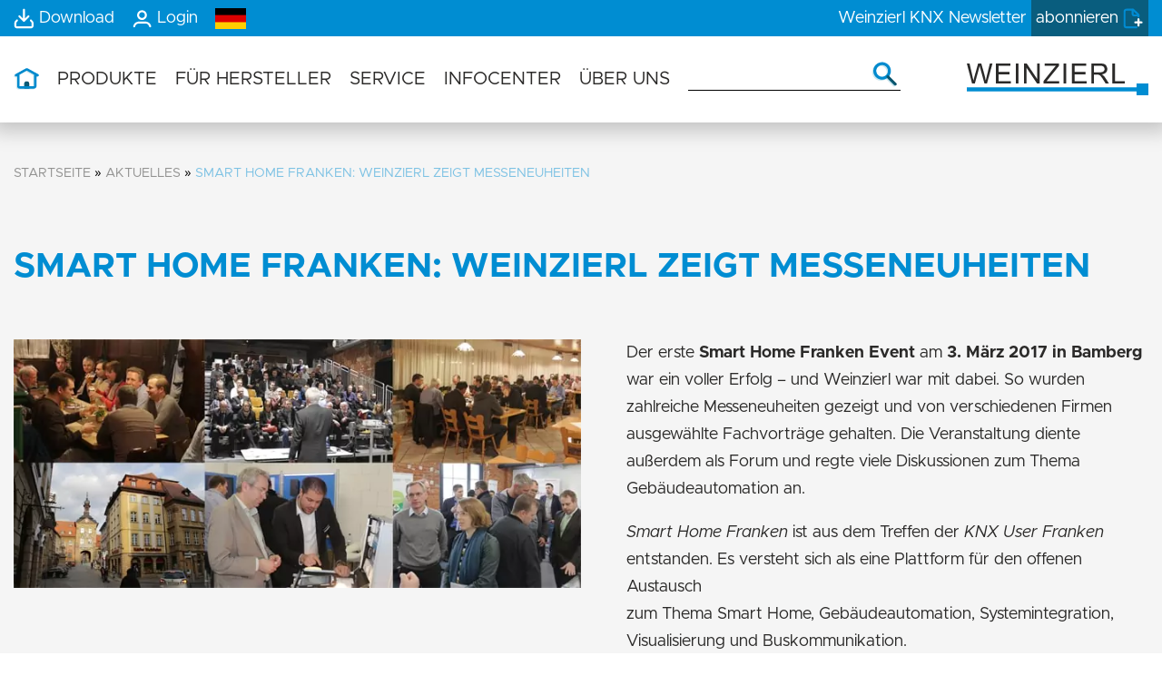

--- FILE ---
content_type: text/html; charset=UTF-8
request_url: https://weinzierl.de/de/smart-home-franken-weinzierl/
body_size: 17326
content:
<!DOCTYPE html>
<html lang="de-DE">
<head>
    <meta charset="UTF-8">
	<meta name="author" content="Weinzierl Engineering GmbH" />
	<meta name="format-detection" content="telephone=no"/>	
	<meta http-equiv="Content-Type" content="text/html; charset=UTF-8" />	
    <meta name="viewport" content="width=device-width, initial-scale=1 user-scalable=no">	

	<title>Smart Home Franken: Weinzierl zeigt Messeneuheiten - Weinzierl Engineering GmbH</title>
		<script>
		var mainurl = 'https://weinzierl.de/de/';
		var maintitle = 'Weinzierl Engineering GmbH';
	</script>
		    <meta name='robots' content='index, follow, max-image-preview:large, max-snippet:-1, max-video-preview:-1' />
	<style>img:is([sizes="auto" i], [sizes^="auto," i]) { contain-intrinsic-size: 3000px 1500px }</style>
	
	<!-- This site is optimized with the Yoast SEO plugin v25.7 - https://yoast.com/wordpress/plugins/seo/ -->
	<meta name="description" content="Der erste Smart Home Franken Event am 3. März 2017 in Bamberg war ein voller Erfolg - und Weinzierl war mit dabei." />
	<link rel="canonical" href="https://weinzierl.de/de/smart-home-franken-weinzierl/" />
	<meta property="og:locale" content="de_DE" />
	<meta property="og:type" content="article" />
	<meta property="og:title" content="Smart Home Franken: Weinzierl zeigt Messeneuheiten - Weinzierl Engineering GmbH" />
	<meta property="og:description" content="Der erste Smart Home Franken Event am 3. März 2017 in Bamberg war ein voller Erfolg - und Weinzierl war mit dabei." />
	<meta property="og:url" content="https://weinzierl.de/de/smart-home-franken-weinzierl/" />
	<meta property="og:site_name" content="Weinzierl Engineering GmbH" />
	<meta property="article:published_time" content="2017-03-10T08:13:00+00:00" />
	<meta property="article:modified_time" content="2022-02-01T10:40:24+00:00" />
	<meta property="og:image" content="https://weinzierl.de/images/news/bamberg_bearbeitet_klein.jpg" />
	<meta property="og:image:width" content="700" />
	<meta property="og:image:height" content="307" />
	<meta property="og:image:type" content="image/jpeg" />
	<meta name="author" content="Ronny Büttner" />
	<meta name="twitter:card" content="summary_large_image" />
	<meta name="twitter:label1" content="Geschrieben von" />
	<meta name="twitter:data1" content="Ronny Büttner" />
	<meta name="twitter:label2" content="Geschätzte Lesezeit" />
	<meta name="twitter:data2" content="1 Minute" />
	<script type="application/ld+json" class="yoast-schema-graph">{"@context":"https://schema.org","@graph":[{"@type":"Article","@id":"https://weinzierl.de/de/smart-home-franken-weinzierl/#article","isPartOf":{"@id":"https://weinzierl.de/de/smart-home-franken-weinzierl/"},"author":{"name":"Ronny Büttner","@id":"https://weinzierl.de/de/#/schema/person/0322ee2e0a1b65f8bc12f1f058cab706"},"headline":"Smart Home Franken: Weinzierl zeigt Messeneuheiten","datePublished":"2017-03-10T08:13:00+00:00","dateModified":"2022-02-01T10:40:24+00:00","mainEntityOfPage":{"@id":"https://weinzierl.de/de/smart-home-franken-weinzierl/"},"wordCount":95,"publisher":{"@id":"https://weinzierl.de/de/#organization"},"image":{"@id":"https://weinzierl.de/de/smart-home-franken-weinzierl/#primaryimage"},"thumbnailUrl":"https://weinzierl.de/images/news/bamberg_bearbeitet_klein.jpg","articleSection":["Aktuelles"],"inLanguage":"de"},{"@type":"WebPage","@id":"https://weinzierl.de/de/smart-home-franken-weinzierl/","url":"https://weinzierl.de/de/smart-home-franken-weinzierl/","name":"Smart Home Franken: Weinzierl zeigt Messeneuheiten - Weinzierl Engineering GmbH","isPartOf":{"@id":"https://weinzierl.de/de/#website"},"primaryImageOfPage":{"@id":"https://weinzierl.de/de/smart-home-franken-weinzierl/#primaryimage"},"image":{"@id":"https://weinzierl.de/de/smart-home-franken-weinzierl/#primaryimage"},"thumbnailUrl":"https://weinzierl.de/images/news/bamberg_bearbeitet_klein.jpg","datePublished":"2017-03-10T08:13:00+00:00","dateModified":"2022-02-01T10:40:24+00:00","description":"Der erste Smart Home Franken Event am 3. März 2017 in Bamberg war ein voller Erfolg - und Weinzierl war mit dabei.","breadcrumb":{"@id":"https://weinzierl.de/de/smart-home-franken-weinzierl/#breadcrumb"},"inLanguage":"de","potentialAction":[{"@type":"ReadAction","target":["https://weinzierl.de/de/smart-home-franken-weinzierl/"]}]},{"@type":"ImageObject","inLanguage":"de","@id":"https://weinzierl.de/de/smart-home-franken-weinzierl/#primaryimage","url":"https://weinzierl.de/images/news/bamberg_bearbeitet_klein.jpg","contentUrl":"https://weinzierl.de/images/news/bamberg_bearbeitet_klein.jpg","width":700,"height":307},{"@type":"BreadcrumbList","@id":"https://weinzierl.de/de/smart-home-franken-weinzierl/#breadcrumb","itemListElement":[{"@type":"ListItem","position":1,"name":"Startseite","item":"https://weinzierl.de/de/"},{"@type":"ListItem","position":2,"name":"Aktuelles","item":"https://weinzierl.de/de/aktuelles/"},{"@type":"ListItem","position":3,"name":"Smart Home Franken: Weinzierl zeigt Messeneuheiten"}]},{"@type":"WebSite","@id":"https://weinzierl.de/de/#website","url":"https://weinzierl.de/de/","name":"Weinzierl Engineering GmbH","description":"","publisher":{"@id":"https://weinzierl.de/de/#organization"},"potentialAction":[{"@type":"SearchAction","target":{"@type":"EntryPoint","urlTemplate":"https://weinzierl.de/de/?s={search_term_string}"},"query-input":{"@type":"PropertyValueSpecification","valueRequired":true,"valueName":"search_term_string"}}],"inLanguage":"de"},{"@type":"Organization","@id":"https://weinzierl.de/de/#organization","name":"Weinzierl Engineering GmbH","url":"https://weinzierl.de/de/","logo":{"@type":"ImageObject","inLanguage":"de","@id":"https://weinzierl.de/de/#/schema/logo/image/","url":"https://weinzierl.de/images/icons/cropped-wordpress_favicon-515x512-2.png","contentUrl":"https://weinzierl.de/images/icons/cropped-wordpress_favicon-515x512-2.png","width":512,"height":512,"caption":"Weinzierl Engineering GmbH"},"image":{"@id":"https://weinzierl.de/de/#/schema/logo/image/"}},{"@type":"Person","@id":"https://weinzierl.de/de/#/schema/person/0322ee2e0a1b65f8bc12f1f058cab706","name":"Ronny Büttner","image":{"@type":"ImageObject","inLanguage":"de","@id":"https://weinzierl.de/de/#/schema/person/image/","url":"https://secure.gravatar.com/avatar/29ea09245cf5514d4168f95a3a388d8ab5bacc3fca33ce059770968ae6ec70b6?s=96&d=mm&r=g","contentUrl":"https://secure.gravatar.com/avatar/29ea09245cf5514d4168f95a3a388d8ab5bacc3fca33ce059770968ae6ec70b6?s=96&d=mm&r=g","caption":"Ronny Büttner"}}]}</script>
	<!-- / Yoast SEO plugin. -->


<link href='https://fonts.gstatic.com' crossorigin rel='preconnect' />
<link rel='stylesheet' id='tabs-block-css-css' href='https://weinzierl.de/wp-content/plugins/tabs-block/css/tabs-block.css?ver=6.8.2' type='text/css' media='all' />
<style id='wp-emoji-styles-inline-css' type='text/css'>

	img.wp-smiley, img.emoji {
		display: inline !important;
		border: none !important;
		box-shadow: none !important;
		height: 1em !important;
		width: 1em !important;
		margin: 0 0.07em !important;
		vertical-align: -0.1em !important;
		background: none !important;
		padding: 0 !important;
	}
</style>
<link rel='stylesheet' id='wp-block-library-css' href='https://weinzierl.de/wp-includes/css/dist/block-library/style.min.css?ver=6.8.2' type='text/css' media='all' />
<style id='classic-theme-styles-inline-css' type='text/css'>
/*! This file is auto-generated */
.wp-block-button__link{color:#fff;background-color:#32373c;border-radius:9999px;box-shadow:none;text-decoration:none;padding:calc(.667em + 2px) calc(1.333em + 2px);font-size:1.125em}.wp-block-file__button{background:#32373c;color:#fff;text-decoration:none}
</style>
<style id='outermost-icon-block-style-inline-css' type='text/css'>
.wp-block-outermost-icon-block{display:flex;line-height:0}.wp-block-outermost-icon-block.has-border-color{border:none}.wp-block-outermost-icon-block .has-icon-color svg,.wp-block-outermost-icon-block.has-icon-color svg{color:currentColor}.wp-block-outermost-icon-block .has-icon-color:not(.has-no-icon-fill-color) svg,.wp-block-outermost-icon-block.has-icon-color:not(.has-no-icon-fill-color) svg{fill:currentColor}.wp-block-outermost-icon-block .icon-container{box-sizing:border-box}.wp-block-outermost-icon-block a,.wp-block-outermost-icon-block svg{height:100%;transition:transform .1s ease-in-out;width:100%}.wp-block-outermost-icon-block a:hover{transform:scale(1.1)}.wp-block-outermost-icon-block svg{transform:rotate(var(--outermost--icon-block--transform-rotate,0deg)) scaleX(var(--outermost--icon-block--transform-scale-x,1)) scaleY(var(--outermost--icon-block--transform-scale-y,1))}.wp-block-outermost-icon-block .rotate-90,.wp-block-outermost-icon-block.rotate-90{--outermost--icon-block--transform-rotate:90deg}.wp-block-outermost-icon-block .rotate-180,.wp-block-outermost-icon-block.rotate-180{--outermost--icon-block--transform-rotate:180deg}.wp-block-outermost-icon-block .rotate-270,.wp-block-outermost-icon-block.rotate-270{--outermost--icon-block--transform-rotate:270deg}.wp-block-outermost-icon-block .flip-horizontal,.wp-block-outermost-icon-block.flip-horizontal{--outermost--icon-block--transform-scale-x:-1}.wp-block-outermost-icon-block .flip-vertical,.wp-block-outermost-icon-block.flip-vertical{--outermost--icon-block--transform-scale-y:-1}.wp-block-outermost-icon-block .flip-vertical.flip-horizontal,.wp-block-outermost-icon-block.flip-vertical.flip-horizontal{--outermost--icon-block--transform-scale-x:-1;--outermost--icon-block--transform-scale-y:-1}

</style>
<style id='global-styles-inline-css' type='text/css'>
:root{--wp--preset--aspect-ratio--square: 1;--wp--preset--aspect-ratio--4-3: 4/3;--wp--preset--aspect-ratio--3-4: 3/4;--wp--preset--aspect-ratio--3-2: 3/2;--wp--preset--aspect-ratio--2-3: 2/3;--wp--preset--aspect-ratio--16-9: 16/9;--wp--preset--aspect-ratio--9-16: 9/16;--wp--preset--color--black: #000000;--wp--preset--color--cyan-bluish-gray: #abb8c3;--wp--preset--color--white: #ffffff;--wp--preset--color--pale-pink: #f78da7;--wp--preset--color--vivid-red: #cf2e2e;--wp--preset--color--luminous-vivid-orange: #ff6900;--wp--preset--color--luminous-vivid-amber: #fcb900;--wp--preset--color--light-green-cyan: #7bdcb5;--wp--preset--color--vivid-green-cyan: #00d084;--wp--preset--color--pale-cyan-blue: #8ed1fc;--wp--preset--color--vivid-cyan-blue: #0693e3;--wp--preset--color--vivid-purple: #9b51e0;--wp--preset--gradient--vivid-cyan-blue-to-vivid-purple: linear-gradient(135deg,rgba(6,147,227,1) 0%,rgb(155,81,224) 100%);--wp--preset--gradient--light-green-cyan-to-vivid-green-cyan: linear-gradient(135deg,rgb(122,220,180) 0%,rgb(0,208,130) 100%);--wp--preset--gradient--luminous-vivid-amber-to-luminous-vivid-orange: linear-gradient(135deg,rgba(252,185,0,1) 0%,rgba(255,105,0,1) 100%);--wp--preset--gradient--luminous-vivid-orange-to-vivid-red: linear-gradient(135deg,rgba(255,105,0,1) 0%,rgb(207,46,46) 100%);--wp--preset--gradient--very-light-gray-to-cyan-bluish-gray: linear-gradient(135deg,rgb(238,238,238) 0%,rgb(169,184,195) 100%);--wp--preset--gradient--cool-to-warm-spectrum: linear-gradient(135deg,rgb(74,234,220) 0%,rgb(151,120,209) 20%,rgb(207,42,186) 40%,rgb(238,44,130) 60%,rgb(251,105,98) 80%,rgb(254,248,76) 100%);--wp--preset--gradient--blush-light-purple: linear-gradient(135deg,rgb(255,206,236) 0%,rgb(152,150,240) 100%);--wp--preset--gradient--blush-bordeaux: linear-gradient(135deg,rgb(254,205,165) 0%,rgb(254,45,45) 50%,rgb(107,0,62) 100%);--wp--preset--gradient--luminous-dusk: linear-gradient(135deg,rgb(255,203,112) 0%,rgb(199,81,192) 50%,rgb(65,88,208) 100%);--wp--preset--gradient--pale-ocean: linear-gradient(135deg,rgb(255,245,203) 0%,rgb(182,227,212) 50%,rgb(51,167,181) 100%);--wp--preset--gradient--electric-grass: linear-gradient(135deg,rgb(202,248,128) 0%,rgb(113,206,126) 100%);--wp--preset--gradient--midnight: linear-gradient(135deg,rgb(2,3,129) 0%,rgb(40,116,252) 100%);--wp--preset--font-size--small: 13px;--wp--preset--font-size--medium: 20px;--wp--preset--font-size--large: 36px;--wp--preset--font-size--x-large: 42px;--wp--preset--spacing--20: 0.44rem;--wp--preset--spacing--30: 0.67rem;--wp--preset--spacing--40: 1rem;--wp--preset--spacing--50: 1.5rem;--wp--preset--spacing--60: 2.25rem;--wp--preset--spacing--70: 3.38rem;--wp--preset--spacing--80: 5.06rem;--wp--preset--shadow--natural: 6px 6px 9px rgba(0, 0, 0, 0.2);--wp--preset--shadow--deep: 12px 12px 50px rgba(0, 0, 0, 0.4);--wp--preset--shadow--sharp: 6px 6px 0px rgba(0, 0, 0, 0.2);--wp--preset--shadow--outlined: 6px 6px 0px -3px rgba(255, 255, 255, 1), 6px 6px rgba(0, 0, 0, 1);--wp--preset--shadow--crisp: 6px 6px 0px rgba(0, 0, 0, 1);}:where(.is-layout-flex){gap: 0.5em;}:where(.is-layout-grid){gap: 0.5em;}body .is-layout-flex{display: flex;}.is-layout-flex{flex-wrap: wrap;align-items: center;}.is-layout-flex > :is(*, div){margin: 0;}body .is-layout-grid{display: grid;}.is-layout-grid > :is(*, div){margin: 0;}:where(.wp-block-columns.is-layout-flex){gap: 2em;}:where(.wp-block-columns.is-layout-grid){gap: 2em;}:where(.wp-block-post-template.is-layout-flex){gap: 1.25em;}:where(.wp-block-post-template.is-layout-grid){gap: 1.25em;}.has-black-color{color: var(--wp--preset--color--black) !important;}.has-cyan-bluish-gray-color{color: var(--wp--preset--color--cyan-bluish-gray) !important;}.has-white-color{color: var(--wp--preset--color--white) !important;}.has-pale-pink-color{color: var(--wp--preset--color--pale-pink) !important;}.has-vivid-red-color{color: var(--wp--preset--color--vivid-red) !important;}.has-luminous-vivid-orange-color{color: var(--wp--preset--color--luminous-vivid-orange) !important;}.has-luminous-vivid-amber-color{color: var(--wp--preset--color--luminous-vivid-amber) !important;}.has-light-green-cyan-color{color: var(--wp--preset--color--light-green-cyan) !important;}.has-vivid-green-cyan-color{color: var(--wp--preset--color--vivid-green-cyan) !important;}.has-pale-cyan-blue-color{color: var(--wp--preset--color--pale-cyan-blue) !important;}.has-vivid-cyan-blue-color{color: var(--wp--preset--color--vivid-cyan-blue) !important;}.has-vivid-purple-color{color: var(--wp--preset--color--vivid-purple) !important;}.has-black-background-color{background-color: var(--wp--preset--color--black) !important;}.has-cyan-bluish-gray-background-color{background-color: var(--wp--preset--color--cyan-bluish-gray) !important;}.has-white-background-color{background-color: var(--wp--preset--color--white) !important;}.has-pale-pink-background-color{background-color: var(--wp--preset--color--pale-pink) !important;}.has-vivid-red-background-color{background-color: var(--wp--preset--color--vivid-red) !important;}.has-luminous-vivid-orange-background-color{background-color: var(--wp--preset--color--luminous-vivid-orange) !important;}.has-luminous-vivid-amber-background-color{background-color: var(--wp--preset--color--luminous-vivid-amber) !important;}.has-light-green-cyan-background-color{background-color: var(--wp--preset--color--light-green-cyan) !important;}.has-vivid-green-cyan-background-color{background-color: var(--wp--preset--color--vivid-green-cyan) !important;}.has-pale-cyan-blue-background-color{background-color: var(--wp--preset--color--pale-cyan-blue) !important;}.has-vivid-cyan-blue-background-color{background-color: var(--wp--preset--color--vivid-cyan-blue) !important;}.has-vivid-purple-background-color{background-color: var(--wp--preset--color--vivid-purple) !important;}.has-black-border-color{border-color: var(--wp--preset--color--black) !important;}.has-cyan-bluish-gray-border-color{border-color: var(--wp--preset--color--cyan-bluish-gray) !important;}.has-white-border-color{border-color: var(--wp--preset--color--white) !important;}.has-pale-pink-border-color{border-color: var(--wp--preset--color--pale-pink) !important;}.has-vivid-red-border-color{border-color: var(--wp--preset--color--vivid-red) !important;}.has-luminous-vivid-orange-border-color{border-color: var(--wp--preset--color--luminous-vivid-orange) !important;}.has-luminous-vivid-amber-border-color{border-color: var(--wp--preset--color--luminous-vivid-amber) !important;}.has-light-green-cyan-border-color{border-color: var(--wp--preset--color--light-green-cyan) !important;}.has-vivid-green-cyan-border-color{border-color: var(--wp--preset--color--vivid-green-cyan) !important;}.has-pale-cyan-blue-border-color{border-color: var(--wp--preset--color--pale-cyan-blue) !important;}.has-vivid-cyan-blue-border-color{border-color: var(--wp--preset--color--vivid-cyan-blue) !important;}.has-vivid-purple-border-color{border-color: var(--wp--preset--color--vivid-purple) !important;}.has-vivid-cyan-blue-to-vivid-purple-gradient-background{background: var(--wp--preset--gradient--vivid-cyan-blue-to-vivid-purple) !important;}.has-light-green-cyan-to-vivid-green-cyan-gradient-background{background: var(--wp--preset--gradient--light-green-cyan-to-vivid-green-cyan) !important;}.has-luminous-vivid-amber-to-luminous-vivid-orange-gradient-background{background: var(--wp--preset--gradient--luminous-vivid-amber-to-luminous-vivid-orange) !important;}.has-luminous-vivid-orange-to-vivid-red-gradient-background{background: var(--wp--preset--gradient--luminous-vivid-orange-to-vivid-red) !important;}.has-very-light-gray-to-cyan-bluish-gray-gradient-background{background: var(--wp--preset--gradient--very-light-gray-to-cyan-bluish-gray) !important;}.has-cool-to-warm-spectrum-gradient-background{background: var(--wp--preset--gradient--cool-to-warm-spectrum) !important;}.has-blush-light-purple-gradient-background{background: var(--wp--preset--gradient--blush-light-purple) !important;}.has-blush-bordeaux-gradient-background{background: var(--wp--preset--gradient--blush-bordeaux) !important;}.has-luminous-dusk-gradient-background{background: var(--wp--preset--gradient--luminous-dusk) !important;}.has-pale-ocean-gradient-background{background: var(--wp--preset--gradient--pale-ocean) !important;}.has-electric-grass-gradient-background{background: var(--wp--preset--gradient--electric-grass) !important;}.has-midnight-gradient-background{background: var(--wp--preset--gradient--midnight) !important;}.has-small-font-size{font-size: var(--wp--preset--font-size--small) !important;}.has-medium-font-size{font-size: var(--wp--preset--font-size--medium) !important;}.has-large-font-size{font-size: var(--wp--preset--font-size--large) !important;}.has-x-large-font-size{font-size: var(--wp--preset--font-size--x-large) !important;}
:where(.wp-block-post-template.is-layout-flex){gap: 1.25em;}:where(.wp-block-post-template.is-layout-grid){gap: 1.25em;}
:where(.wp-block-columns.is-layout-flex){gap: 2em;}:where(.wp-block-columns.is-layout-grid){gap: 2em;}
:root :where(.wp-block-pullquote){font-size: 1.5em;line-height: 1.6;}
</style>
<link rel='stylesheet' id='pb-accordion-blocks-style-css' href='https://weinzierl.de/wp-content/plugins/accordion-blocks/build/index.css?ver=1769564108' type='text/css' media='all' />
<link rel='stylesheet' id='jquery-countrys-style-css' href='https://weinzierl.de/wp-content/plugins/country-dropdown-for-contact-form-7/asset/css/countrySelect.css?ver=3.0' type='text/css' media='all' />
<link rel='stylesheet' id='lessstyle-css' href='https://weinzierl.de/wp-content/themes/weinzierl/assets/less/all.css?ver=4.892' type='text/css' media='all' />
<link rel='stylesheet' id='themestyles-css' href='https://weinzierl.de/wp-content/themes/weinzierl/style.css?ver=6.8.2' type='text/css' media='all' />
<link rel='stylesheet' id='fontawesomestyle-css' href='https://weinzierl.de/wp-content/themes/weinzierl/assets/font-awesome/all.css?ver=4.892' type='text/css' media='all' />
<link rel='stylesheet' id='borlabs-cookie-css' href='https://weinzierl.de/wp-content/cache/borlabs-cookie/borlabs-cookie_1_de.css?ver=2.3.3-27' type='text/css' media='all' />
<link rel='stylesheet' id='tablepress-default-css' href='https://weinzierl.de/wp-content/tablepress-combined.min.css?ver=12' type='text/css' media='all' />
<style id='block-visibility-screen-size-styles-inline-css' type='text/css'>
/* Large screens (desktops, 992px and up) */
@media ( min-width: 992px ) {
	.block-visibility-hide-large-screen {
		display: none !important;
	}
}

/* Medium screens (tablets, between 768px and 992px) */
@media ( min-width: 768px ) and ( max-width: 991.98px ) {
	.block-visibility-hide-medium-screen {
		display: none !important;
	}
}

/* Small screens (mobile devices, less than 768px) */
@media ( max-width: 767.98px ) {
	.block-visibility-hide-small-screen {
		display: none !important;
	}
}
</style>
<script type="text/javascript" src="https://weinzierl.de/wp-includes/js/jquery/jquery.min.js?ver=3.7.1" id="jquery-core-js"></script>
<script type="text/javascript" src="https://weinzierl.de/wp-includes/js/jquery/jquery-migrate.min.js?ver=3.4.1" id="jquery-migrate-js"></script>
<script type="text/javascript" src="https://weinzierl.de/wp-content/plugins/tabs-block/js/tabs-block.js?ver=6.8.2" id="tabs-block-js-js"></script>
<script type="text/javascript" src="https://weinzierl.de/wp-content/plugins/country-dropdown-for-contact-form-7/asset/js/countrySelect.js?ver=2.0" id="jquery-country-js"></script>
<script type="text/javascript" id="jquery-countrys-js-extra">
/* <![CDATA[ */
var country_ajax = {"ajax_urla":"https:\/\/weinzierl.de\/wp-content\/plugins\/country-dropdown-for-contact-form-7"};
/* ]]> */
</script>
<script type="text/javascript" src="https://weinzierl.de/wp-content/plugins/country-dropdown-for-contact-form-7/asset/js/custom.js?ver=1.0" id="jquery-countrys-js"></script>
<script type="text/javascript" src="https://weinzierl.de/wp-content/themes/weinzierl/assets/custom.js?ver=4.892" id="custom-js-js"></script>
<script type="text/javascript" src="https://weinzierl.de/wp-content/themes/weinzierl/assets/navi.js?ver=4.892" id="navi-js-js"></script>
<script type="text/javascript" src="https://weinzierl.de/wp-content/themes/weinzierl/products/product.js?ver=4.892" id="product-js-js"></script>
<script type="text/javascript" src="https://weinzierl.de/wp-content/themes/weinzierl/assets/slider.js?ver=4.892" id="slider-js-js"></script>
<script type="text/javascript" id="borlabs-cookie-prioritize-js-extra">
/* <![CDATA[ */
var borlabsCookiePrioritized = {"domain":"weinzierl.de","path":"\/","version":"3","bots":"1","optInJS":{"statistics":{"google-analytics":"[base64]"}}};
/* ]]> */
</script>
<script type="text/javascript" src="https://weinzierl.de/wp-content/plugins/borlabs-cookie/assets/javascript/borlabs-cookie-prioritize.min.js?ver=2.3.3" id="borlabs-cookie-prioritize-js"></script>
<link rel="https://api.w.org/" href="https://weinzierl.de/wp-json/" /><link rel="alternate" title="JSON" type="application/json" href="https://weinzierl.de/wp-json/wp/v2/posts/286" /><link rel="EditURI" type="application/rsd+xml" title="RSD" href="https://weinzierl.de/xmlrpc.php?rsd" />
<meta name="generator" content="WordPress 6.8.2" />
<link rel='shortlink' href='https://weinzierl.de/?p=286' />
<link rel="alternate" title="oEmbed (JSON)" type="application/json+oembed" href="https://weinzierl.de/wp-json/oembed/1.0/embed?url=https%3A%2F%2Fweinzierl.de%2Fde%2Fsmart-home-franken-weinzierl%2F" />
<link rel="alternate" title="oEmbed (XML)" type="text/xml+oembed" href="https://weinzierl.de/wp-json/oembed/1.0/embed?url=https%3A%2F%2Fweinzierl.de%2Fde%2Fsmart-home-franken-weinzierl%2F&#038;format=xml" />
<script>document.createElement( "picture" );if(!window.HTMLPictureElement && document.addEventListener) {window.addEventListener("DOMContentLoaded", function() {var s = document.createElement("script");s.src = "https://weinzierl.de/wp-content/plugins/webp-express/js/picturefill.min.js";document.body.appendChild(s);});}</script><script type="text/javascript">
    var theme_directory = "https://weinzierl.de/wp-content/themes/weinzierl";
</script> 
<link rel="icon" href="https://weinzierl.de/images/icons/cropped-wordpress_favicon-515x512-2-32x32.png" sizes="32x32" />
<link rel="icon" href="https://weinzierl.de/images/icons/cropped-wordpress_favicon-515x512-2-192x192.png" sizes="192x192" />
<link rel="apple-touch-icon" href="https://weinzierl.de/images/icons/cropped-wordpress_favicon-515x512-2-180x180.png" />
<meta name="msapplication-TileImage" content="https://weinzierl.de/images/icons/cropped-wordpress_favicon-515x512-2-270x270.png" />
		<style type="text/css" id="wp-custom-css">
			.wz_margin_10
{
	margin: 10px;
}

@media (max-width: 600px) {
  .wp-block-media-text.is-stacked-on-mobile .wp-block-media-text__media img, .wp-block-media-text__media video {
    width: 70%;
    padding: 10px 8%;
  }
}		</style>
		</head>
	
			<body class="wp-singular post-template-default single single-post postid-286 single-format-standard wp-theme-weinzierl metaslider-plugin post-smart-home-franken-weinzierl" id="pll_switcher" >

	<header class="sticky-nav">
		<div class="top_header full_width">
			<aside id="nav_menu-2" class="widget widget_nav_menu"><div class="menu-top-menue-de-container"><ul id="menu-top-menue-de" class="menu"><li id="menu-item-3407" class="menu-item menu-item-type-post_type menu-item-object-page menu-item-3407"><a href="https://weinzierl.de/de/download/"><img src="https://weinzierl.de/images/icons/weinzierl-downloads.svg" alt="Weinzierl Downloads" width="50" height="50"><span class="mob_none tab_none">Download</span></a></li>
<li id="menu-item-3284" class="menu-item menu-item-type-post_type menu-item-object-page menu-item-3284"><a href="https://weinzierl.de/de/vertriebsunterstuetzung/"><img class="mob_none tab_none" src="https://weinzierl.de/images/icons/weinzierl-login.svg" alt="Weinzierl Login" width="50" height="50"><span class="mob_none tab_none">Login</span></a></li>
<li id="menu-item-3287" class="pll-parent-menu-item menu-item menu-item-type-custom menu-item-object-custom menu-item-3287"><a href="#pll_switcher"><img src="/wp-content/polylang/de_DE_formal.png" alt="Deutsch" /></a></li>
<li id="menu-item-3288" class="last menu-item menu-item-type-custom menu-item-object-custom menu-item-3288"><a target="_blank" rel="nofollow noopener" href="https://tc0eb9cfc.emailsys1a.net/225/919/9ec076cf89/subscribe/form.html?_g=1701352131"><span class="mob_none tab_none">Weinzierl KNX </span><span class="newsletter">Newsletter </span><span class="abo mob_none tab_none"> abonnieren </span><span class="icon"><img src="https://weinzierl.de/images/icons/weinzierl-newsletter.svg" alt="Weinzierl Newsletter" width="50" height="50"></span></a></li>
</ul></div></aside>		</div>
		<div id="" class="headerbar ">

			<div class="contactsidebar_container">
				<aside id="custom_html-15" class="widget_text contactsidebar widget widget_custom_html"><div class="textwidget custom-html-widget">    <form id="" class="searchform" action="https://weinzierl.de/de/" method="get">
<!--
        <input type="hidden" name="post_type[]" value="produkte" />
        <input type="hidden" name="post_type[]" value="software" />
-->

		<img class="opener_search" src="https://weinzierl.de/images/icons/weinzierl-suche.svg" width="60" height="60">
		<div class="search_entry">
		<input class="inlineSearch" type="text" name="s" value="&nbsp;" placeholder="&nbsp;" onblur="if (this.value == '') {this.value = '&nbsp;';}" onfocus="if (this.value == '&nbsp;') {this.value = '';}" />

        <button class="inlinesubmit" id="" type="submit" alt="Search" /><img src="https://weinzierl.de/images/icons/weinzierl-suche.svg" width="60" height="60"></button>
        </div>
    </form>
    </div></aside>			</div>
			<nav id="nav" class="navi">
				<aside class="nav-button"><span><i class="fas fa-bars"></i></span></aside>
				<aside id="nav_menu-3" class="navi widget widget_nav_menu"><div class="menu-hautpmenue-de-container"><ul id="menu-hautpmenue-de" class="menu"><li id="menu-item-755" class="menu-item menu-item-type-post_type menu-item-object-page menu-item-home menu-item-755"><a href="https://weinzierl.de/de/"><span class="desk_none">Home</span><img class="mob_none tab_none" src="https://weinzierl.de/images/icons/weinzierl-home.svg" alt="Weinzierl Startseite" width="50" height="50px"></a></li>
<li id="menu-item-1191" class="products menu-item menu-item-type-custom menu-item-object-custom menu-item-has-children menu-item-1191"><a>Produkte</a>
<ul class="sub-menu">
	<li id="menu-item-6589" class="products menu-item menu-item-type-post_type menu-item-object-page menu-item-6589"><a href="https://weinzierl.de/de/produkte/">Produkte Übersicht</a></li>
	<li id="menu-item-1472" class="systemdevices menu-item menu-item-type-custom menu-item-object-custom menu-item-1472"><a href="/de/produkte/#pg_systemgeraete">Systemgeräte</a></li>
	<li id="menu-item-3304" class="gateways menu-item menu-item-type-custom menu-item-object-custom menu-item-3304"><a href="/de/produkte/#pg_gateways">Gateways</a></li>
	<li id="menu-item-3295" class="aktoric menu-item menu-item-type-custom menu-item-object-custom menu-item-3295"><a href="/de/produkte/#pg_aktorik-io">Aktorik, IO</a></li>
	<li id="menu-item-3305" class="taster menu-item menu-item-type-custom menu-item-object-custom menu-item-3305"><a href="/de/produkte/#pg_taster">Taster</a></li>
	<li id="menu-item-9460" class="menu-item menu-item-type-custom menu-item-object-custom menu-item-9460"><a href="/de/produkte/#produktserien">Produktserien</a></li>
</ul>
</li>
<li id="menu-item-1194" class="menu-item menu-item-type-custom menu-item-object-custom menu-item-has-children menu-item-1194"><a>Für Hersteller</a>
<ul class="sub-menu">
	<li id="menu-item-4855" class="menu-item menu-item-type-post_type menu-item-object-page menu-item-4855"><a href="https://weinzierl.de/de/oem-geraete/">OEM Geräte</a></li>
	<li id="menu-item-4856" class="menu-item menu-item-type-post_type menu-item-object-page menu-item-4856"><a href="https://weinzierl.de/de/module-fuer-knx/">Module für KNX</a></li>
	<li id="menu-item-4857" class="menu-item menu-item-type-post_type menu-item-object-page menu-item-4857"><a href="https://weinzierl.de/de/stacks-fuer-knx/">Stacks für KNX</a></li>
	<li id="menu-item-4859" class="menu-item menu-item-type-post_type menu-item-object-page menu-item-4859"><a href="https://weinzierl.de/de/software/knx/">Software für KNX</a></li>
</ul>
</li>
<li id="menu-item-6152" class="menu-item menu-item-type-custom menu-item-object-custom menu-item-has-children menu-item-6152"><a>Service</a>
<ul class="sub-menu">
	<li id="menu-item-4850" class="menu-item menu-item-type-post_type menu-item-object-page menu-item-4850"><a href="https://weinzierl.de/de/services/">Übersicht</a></li>
	<li id="menu-item-4851" class="menu-item menu-item-type-post_type menu-item-object-page menu-item-4851"><a href="https://weinzierl.de/de/entwicklung/">Entwicklung</a></li>
	<li id="menu-item-9009" class="menu-item menu-item-type-post_type menu-item-object-page menu-item-9009"><a href="https://weinzierl.de/de/programmierung/">Programmierung</a></li>
	<li id="menu-item-4852" class="menu-item menu-item-type-post_type menu-item-object-page menu-item-4852"><a href="https://weinzierl.de/de/knx-testlab/">KNX Testlab</a></li>
	<li id="menu-item-4853" class="menu-item menu-item-type-post_type menu-item-object-page menu-item-4853"><a href="https://weinzierl.de/de/support-und-beratung/">Support &#038; Beratung</a></li>
	<li id="menu-item-4854" class="menu-item menu-item-type-post_type menu-item-object-page menu-item-4854"><a href="https://weinzierl.de/de/schulungen-und-workshops/">Schulungen &#038; Workshops</a></li>
</ul>
</li>
<li id="menu-item-3308" class="menu-item menu-item-type-custom menu-item-object-custom menu-item-has-children menu-item-3308"><a>Infocenter</a>
<ul class="sub-menu">
	<li id="menu-item-4491" class="menu-item menu-item-type-taxonomy menu-item-object-category current-post-ancestor current-menu-parent current-post-parent menu-item-4491"><a href="https://weinzierl.de/de/aktuelles/">Aktuelles</a></li>
	<li id="menu-item-4520" class="menu-item menu-item-type-post_type menu-item-object-page menu-item-4520"><a href="https://weinzierl.de/de/infovideos/">Infovideos</a></li>
	<li id="menu-item-4537" class="menu-item menu-item-type-post_type menu-item-object-page menu-item-4537"><a href="https://weinzierl.de/de/download/">Download</a></li>
</ul>
</li>
<li id="menu-item-6153" class="menu-item menu-item-type-custom menu-item-object-custom menu-item-has-children menu-item-6153"><a>Über uns</a>
<ul class="sub-menu">
	<li id="menu-item-4849" class="menu-item menu-item-type-post_type menu-item-object-page menu-item-4849"><a href="https://weinzierl.de/de/ueber-uns/">Über Weinzierl</a></li>
	<li id="menu-item-4848" class="menu-item menu-item-type-post_type menu-item-object-page menu-item-4848"><a href="https://weinzierl.de/de/fokus-und-angebot/">Fokus &#038; Angebot</a></li>
	<li id="menu-item-4847" class="menu-item menu-item-type-post_type menu-item-object-page menu-item-4847"><a href="https://weinzierl.de/de/team/">Team</a></li>
	<li id="menu-item-4845" class="menu-item menu-item-type-post_type menu-item-object-page menu-item-4845"><a href="https://weinzierl.de/de/karriere/">Karriere</a></li>
	<li id="menu-item-4844" class="menu-item menu-item-type-post_type menu-item-object-page menu-item-4844"><a href="https://weinzierl.de/de/anfahrt-und-kontakt/">Anfahrt &#038; Kontakt</a></li>
	<li id="menu-item-4843" class="menu-item menu-item-type-post_type menu-item-object-page menu-item-4843"><a href="https://weinzierl.de/de/bezugsquellen/">Bezugsquellen</a></li>
	<li id="menu-item-12319" class="menu-item menu-item-type-post_type menu-item-object-page menu-item-12319"><a href="https://weinzierl.de/de/impressum/">Impressum</a></li>
</ul>
</li>
<li id="menu-item-3490" class="searchsc menu-item menu-item-type-custom menu-item-object-custom menu-item-3490"><a>    <form id="" class="searchform" action="https://weinzierl.de/de/" method="get">
<!--
        <input type="hidden" name="post_type[]" value="produkte" />
        <input type="hidden" name="post_type[]" value="software" />
-->

		<img class="opener_search" src="https://weinzierl.de/images/icons/weinzierl-suche.svg" width="60" height="60">
		<div class="search_entry">
		<input class="inlineSearch" type="text" name="s" value="&nbsp;" placeholder="&nbsp;" onblur="if (this.value == '') {this.value = '&nbsp;';}" onfocus="if (this.value == '&nbsp;') {this.value = '';}" />

        <button class="inlinesubmit" id="" type="submit" alt="Search" /><img src="https://weinzierl.de/images/icons/weinzierl-suche.svg" width="60" height="60"></button>
        </div>
    </form>
    </a></li>
</ul></div></aside>			</nav>
			<aside id="custom_html-1" class="widget_text logo widget widget_custom_html"><div class="textwidget custom-html-widget"><a title="Weinzierl Engineering" href="https://weinzierl.de/de/"><img alt="Weinzierl Engeineering" src="https://www.weinzierl.de/images/logos/weinzierl-logo-1.svg" width="335" height="59"></a></div></aside>		</div>


	</header>
		
		<main class="hide-menu">
	

	<div class="wp-block-group breadcrumbs_group" id="breadcrumbs">
		<div class="breadcrumbs"><span><span><a href="https://weinzierl.de/de/">Startseite</a></span> » <span><a href="https://weinzierl.de/de/aktuelles/">Aktuelles</a></span> » <span class="breadcrumb_last" aria-current="page">Smart Home Franken: Weinzierl zeigt Messeneuheiten</span></span></div>	</div>

		<!--
        <span class="wp-block-group post-286 post type-post status-publish format-standard has-post-thumbnail hentry category-aktuelles" id="post-286">   
        </span>
-->

						
<div class="wp-block-group"><div class="wp-block-group__inner-container is-layout-flow wp-block-group-is-layout-flow">
<h1 class="wp-block-heading" id="smart-home-franken-weinzierl-zeigt-messeneuheiten">Smart Home Franken: Weinzierl zeigt Messeneuheiten</h1>



<div class="wp-block-columns is-layout-flex wp-container-core-columns-is-layout-9d6595d7 wp-block-columns-is-layout-flex">
<div class="wp-block-column is-layout-flow wp-block-column-is-layout-flow">
<figure class="wp-block-image size-full"><picture><source srcset="https://weinzierl.de/wp-content/webp-express/webp-images/uploads/news/bamberg_bearbeitet_klein.jpg.webp 700w, https://weinzierl.de/wp-content/webp-express/webp-images/uploads/news/bamberg_bearbeitet_klein-300x132.jpg.webp 300w" sizes="(max-width: 700px) 100vw, 700px" type="image/webp"><img fetchpriority="high" decoding="async" width="700" height="307" src="https://weinzierl.de/images/news/bamberg_bearbeitet_klein.jpg" alt="Bamberg_bearbeitet_klein" class="wp-image-1737 webpexpress-processed" srcset="https://weinzierl.de/images/news/bamberg_bearbeitet_klein.jpg 700w, https://weinzierl.de/images/news/bamberg_bearbeitet_klein-300x132.jpg 300w" sizes="(max-width: 700px) 100vw, 700px"></picture></figure>
</div>



<div class="wp-block-column is-layout-flow wp-block-column-is-layout-flow">
<p>Der erste <strong>Smart Home Franken Event</strong> am <strong>3. März 2017 in Bamberg</strong> war ein voller Erfolg &#8211; und Weinzierl war mit dabei. So wurden zahlreiche Messeneuheiten gezeigt und von verschiedenen Firmen ausgewählte Fachvorträge gehalten. Die Veranstaltung diente außerdem als Forum und regte viele Diskussionen zum Thema Gebäudeautomation an.</p>



<p><em>Smart Home Franken</em> ist aus dem Treffen der <em>KNX User Franken</em> entstanden. Es versteht sich als eine Plattform für den offenen Austausch<br>zum Thema Smart Home, Gebäudeautomation, Systemintegration, Visualisierung und Buskommunikation.</p>
</div>
</div>
</div></div>


		
		





</main>
<footer>
	<div class="logofooter">
		<picture><source srcset="https://weinzierl.de/wp-content/webp-express/webp-images/uploads/logos/weinzierl-logo-white-2.png.webp" type="image/webp"><img alt="Weinzierl GmbH" src="https://weinzierl.de/images/logos/weinzierl-logo-white-2.png" class="webpexpress-processed"></picture>
	</div>
	<div class="upper-footer">

		<aside id="custom_html-6" class="widget_text footer_products footerbar widget widget_custom_html"><div class="textwidget custom-html-widget"><p>
	<b>Unsere Produkte</b><br/>
	<a title="Weinzierl Systemgeräte" href="https://weinzierl.de/de/produkte/#pg_systemgeraete" >
		Systemgeräte <span class="button-more"><i class="fas fa-long-arrow-alt-right"></i></span>
	</a><br/>
	<a title="Weinzierl Taster" href="https://weinzierl.de/de/produkte/#pg_taster" >
		Taster <span class="button-more"><i class="fas fa-long-arrow-alt-right"></i></span>
	</a><br/>
	<a title="Weinzierl Aktorik, IO" href="https://weinzierl.de/de/produkte/#pg_aktorik-io" >
		Aktorik, IO <span class="button-more"><i class="fas fa-long-arrow-alt-right"></i></span>
	</a><br/>
	<a title="Weinzierl Gateways" href="https://weinzierl.de/de/produkte/#pg_gateways" >
		Gateways <span class="button-more"><i class="fas fa-long-arrow-alt-right"></i></span>
	</a>
</p>


<p>
	<b>Lösungen für Hersteller</b><br/>
	<a title="Weinzierl OEM GERÄTE" href="https://weinzierl.de/de/oem-geraete/" >
		OEM Geräte <span class="button-more"><i class="fas fa-long-arrow-alt-right"></i></span>
	</a><br/>
	<a title="Weinzierl Module für KNX" href="https://weinzierl.de/de/module-fuer-knx/" >
		Module für KNX <span class="button-more"><i class="fas fa-long-arrow-alt-right"></i></span>
	</a><br/>
	<a title="Weinzierl Stacks für KNX" href="https://weinzierl.de/de/stacks-fuer-knx/" >
		Stacks für KNX <span class="button-more"><i class="fas fa-long-arrow-alt-right"></i></span>
	</a><br/>
	<a title="Weinzierl Software für KNX" href="https://weinzierl.de/de/software/knx/" >
		Software für KNX <span class="button-more"><i class="fas fa-long-arrow-alt-right"></i></span>
	</a>
</p></div></aside><aside id="custom_html-8" class="widget_text footer_infos footerbar widget widget_custom_html"><div class="textwidget custom-html-widget"><p>
	<b>Weitere Informationen</b><br/>
	<a title="Weinzierl Service" href="https://weinzierl.de/de/services/" >
		Service <span class="button-more"><i class="fas fa-long-arrow-alt-right"></i></span>
	</a><br/>
	<a title="Weinzierl Download" href="https://weinzierl.de/de/download/" >
		Download <span class="button-more"><i class="fas fa-long-arrow-alt-right"></i></span>
	</a><br/>
	<a title="Weinzierl Karriere" href="https://weinzierl.de/de/karriere/" >
		Karriere <span class="button-more"><i class="fas fa-long-arrow-alt-right"></i></span>
	</a><br/>
		<a title="Weinzierl KNX Testlab" href="https://weinzierl.de/de/knx-testlab/" >
		KNX Testlab <span class="button-more"><i class="fas fa-long-arrow-alt-right"></i></span>
	</a><br/>
</p></div></aside><aside id="custom_html-10" class="widget_text footer_contact footerbar widget widget_custom_html"><div class="textwidget custom-html-widget"><p>
	<b>Weinzierl Engineering GmbH</b><br/>
Achatz 3 - 4<br/>
DE-84508 Burgkirchen an der Alz<br/>
<a title="Ihr Telefon Kontakt zu Weinzierl" href="tel:00498677916360"><img alt="Ihr Telefon Kontakt zu Weinzierl" src="https://weinzierl.de/images/icons/weinzierl-phone.svg"> +49 (0)8677 / 91 636 - 0</a><br/>
<a title="Ihr E-Mail Kontakt zu Weinzierl" href="&#x6d;&#x61;&#x69;&#x6c;&#x74;&#x6f;&#x3a;&#x69;&#110;&#102;&#111;&#64;&#119;&#101;&#105;nzie&#x72;&#x6c;&#x2e;&#x64;&#x65;"><img alt="Ihr E-Mail Kontakt zu Weinzierl" src="https://weinzierl.de/images/icons/weinzierl-mail.svg"> in&#102;&#111;&#x40;&#x77;&#x65;&#x69;nz&#105;&#101;&#x72;&#x6c;&#x2e;&#x64;e</a>   
</p>
<p class="button">
	<a title="Anfahrt & Kontakt von Weinzierl" href="https://weinzierl.de/de/anfahrt-und-kontakt/">Anfahrt & Kontakt</a>
</p></div></aside><aside id="custom_html-12" class="widget_text footer_vita footerbar widget widget_custom_html"><div class="textwidget custom-html-widget">
<p>
Wir von Weinzierl entwickeln, produzieren und vermarkten komplexe Software- und Hardwarekomponenten für die Gebäudesystemtechnik. Unser Schwerpunkt liegt dabei in der Gebäudevernetzung auf Basis des KNX Standards. 
</p>
<p class="button">
	<a title="Mehr über Weinzierl" href="https://weinzierl.de/de/ueber-uns/">Mehr über uns</a>
</p></div></aside><aside id="custom_html-14" class="widget_text socials full_width footerbar widget widget_custom_html"><div class="textwidget custom-html-widget"><a href="https://www.facebook.com/weinzierlgmbh" target="_blank" rel="nofollow noopener"><i class="fab fa-facebook"></i></a>
<a href="https://www.xing.com/pages/weinzierl-engineering-gmbh" target="_blank" rel="nofollow noopener"><i class="fab fa-xing-square"></i></a>
<a href="https://de.linkedin.com/company/weinzierl-engineering-gmbh" target="_blank" rel="nofollow noopener"><i class="fab fa-linkedin"></i></a>
<a href="https://www.youtube.com/channel/UCBgrRM-NYjjr-UJTYML31LA" target="_blank" rel="nofollow noopener"><i class="fab fa-youtube"></i></a></div></aside>
	</div>
    <div id="foot" class="full_width">
    	<div class="foot"><span class="copyright">Copyright © 2026 Weinzierl Engineering GmbH</span><div class="menu-footermenu-imp-container"><ul id="menu-footermenu-imp" class="menu"><li id="menu-item-6873" class="menu-item menu-item-type-post_type menu-item-object-page menu-item-6873"><a href="https://weinzierl.de/de/impressum/">Impressum</a></li>
<li id="menu-item-6875" class="menu-item menu-item-type-post_type menu-item-object-page menu-item-6875"><a href="https://weinzierl.de/de/datenschutzerklaerung/">Datenschutz</a></li>
</ul></div></div>
    </div>
</footer>


<script type="speculationrules">
{"prefetch":[{"source":"document","where":{"and":[{"href_matches":"\/*"},{"not":{"href_matches":["\/wp-*.php","\/wp-admin\/*","\/images\/*","\/wp-content\/*","\/wp-content\/plugins\/*","\/wp-content\/themes\/weinzierl\/*","\/*\\?(.+)"]}},{"not":{"selector_matches":"a[rel~=\"nofollow\"]"}},{"not":{"selector_matches":".no-prefetch, .no-prefetch a"}}]},"eagerness":"conservative"}]}
</script>
		<script type="text/javascript">
			function dnd_cf7_generateUUIDv4() {
				const bytes = new Uint8Array(16);
				crypto.getRandomValues(bytes);
				bytes[6] = (bytes[6] & 0x0f) | 0x40; // version 4
				bytes[8] = (bytes[8] & 0x3f) | 0x80; // variant 10
				const hex = Array.from(bytes, b => b.toString(16).padStart(2, "0")).join("");
				return hex.replace(/^(.{8})(.{4})(.{4})(.{4})(.{12})$/, "$1-$2-$3-$4-$5");
			}

			document.addEventListener("DOMContentLoaded", function() {
				if ( ! document.cookie.includes("wpcf7_guest_user_id")) {
					document.cookie = "wpcf7_guest_user_id=" + dnd_cf7_generateUUIDv4() + "; path=/; max-age=" + (12 * 3600) + "; samesite=Lax";
				}
			});
		</script>
		<!--googleoff: all--><div data-nosnippet><script id="BorlabsCookieBoxWrap" type="text/template"><div
    id="BorlabsCookieBox"
    class="BorlabsCookie"
    role="dialog"
    aria-labelledby="CookieBoxTextHeadline"
    aria-describedby="CookieBoxTextDescription"
    aria-modal="true"
>
    <div class="middle-center" style="display: none;">
        <div class="_brlbs-box-wrap">
            <div class="_brlbs-box _brlbs-box-advanced">
                <div class="cookie-box">
                    <div class="container">
                        <div class="row">
                            <div class="col-12">
                                <div class="_brlbs-flex-center">
                                                                            <img
                                            width="32"
                                            height="32"
                                            class="cookie-logo"
                                            src="https://weinzierl.de/images/logos/weinzierl-logo-1.svg"
                                            srcset="https://weinzierl.de/images/logos/weinzierl-logo-1.svg, https://weinzierl.de/images/logos/weinzierl-logo-1.svg 2x"
                                            alt="Datenschutzeinstellungen"
                                            aria-hidden="true"
                                        >
                                    
                                    <span role="heading" aria-level="3" class="_brlbs-h3" id="CookieBoxTextHeadline">Datenschutzeinstellungen</span>
                                </div>

                                <p id="CookieBoxTextDescription"><span class="_brlbs-paragraph _brlbs-text-description">Wir verwenden Cookies und andere Technologien auf unserer Website. Einige von ihnen sind essenziell, während andere uns helfen, diese Website und Ihre Erfahrung zu verbessern.</span> <span class="_brlbs-paragraph _brlbs-text-confirm-age">Wenn Sie unter 16 Jahre alt sind und Ihre Zustimmung zu freiwilligen Diensten geben möchten, müssen Sie Ihre Erziehungsberechtigten um Erlaubnis bitten.</span> <span class="_brlbs-paragraph _brlbs-text-personal-data">Personenbezogene Daten können verarbeitet werden (z. B. IP-Adressen), z. B. für personalisierte Anzeigen und Inhalte oder Anzeigen- und Inhaltsmessung.</span> <span class="_brlbs-paragraph _brlbs-text-more-information">Weitere Informationen über die Verwendung Ihrer Daten finden Sie in unserer  <a class="_brlbs-cursor" href="https://weinzierl.de/de/datenschutzerklaerung/">Datenschutzerklärung</a>.</span> <span class="_brlbs-paragraph _brlbs-text-revoke">Sie können Ihre Auswahl jederzeit unter <a class="_brlbs-cursor" href="#" data-cookie-individual>Einstellungen</a> widerrufen oder anpassen.</span></p>

                                                                    <fieldset>
                                        <legend class="sr-only">Datenschutzeinstellungen</legend>
                                        <ul>
                                                                                                <li>
                                                        <label class="_brlbs-checkbox">
                                                            Essenziell                                                            <input
                                                                id="checkbox-essential"
                                                                tabindex="0"
                                                                type="checkbox"
                                                                name="cookieGroup[]"
                                                                value="essential"
                                                                 checked                                                                 disabled                                                                data-borlabs-cookie-checkbox
                                                            >
                                                            <span class="_brlbs-checkbox-indicator"></span>
                                                        </label>
                                                    </li>
                                                                                                    <li>
                                                        <label class="_brlbs-checkbox">
                                                            Statistiken                                                            <input
                                                                id="checkbox-statistics"
                                                                tabindex="0"
                                                                type="checkbox"
                                                                name="cookieGroup[]"
                                                                value="statistics"
                                                                 checked                                                                                                                                data-borlabs-cookie-checkbox
                                                            >
                                                            <span class="_brlbs-checkbox-indicator"></span>
                                                        </label>
                                                    </li>
                                                                                                    <li>
                                                        <label class="_brlbs-checkbox">
                                                            Externe Medien                                                            <input
                                                                id="checkbox-external-media"
                                                                tabindex="0"
                                                                type="checkbox"
                                                                name="cookieGroup[]"
                                                                value="external-media"
                                                                 checked                                                                                                                                data-borlabs-cookie-checkbox
                                                            >
                                                            <span class="_brlbs-checkbox-indicator"></span>
                                                        </label>
                                                    </li>
                                                                                        </ul>
                                    </fieldset>

                                    
                                                                    <p class="_brlbs-accept">
                                        <a
                                            href="#"
                                            tabindex="0"
                                            role="button"
                                            class="_brlbs-btn _brlbs-btn-accept-all _brlbs-cursor"
                                            data-cookie-accept-all
                                        >
                                            Alle akzeptieren                                        </a>
                                    </p>

                                    <p class="_brlbs-accept">
                                        <a
                                            href="#"
                                            tabindex="0"
                                            role="button"
                                            id="CookieBoxSaveButton"
                                            class="_brlbs-btn _brlbs-cursor"
                                            data-cookie-accept
                                        >
                                            Speichern                                        </a>
                                    </p>
                                
                                                                    <p class="_brlbs-refuse-btn">
                                        <a
                                            class="_brlbs-btn _brlbs-cursor"
                                            href="#"
                                            tabindex="0"
                                            role="button"
                                            data-cookie-refuse
                                        >
                                            Nur essenzielle Cookies akzeptieren                                        </a>
                                    </p>
                                
                                <p class="_brlbs-manage-btn ">
                                    <a href="#" class="_brlbs-cursor _brlbs-btn " tabindex="0" role="button" data-cookie-individual>
                                        Individuelle Datenschutzeinstellungen                                    </a>
                                </p>

                                <p class="_brlbs-legal">
                                    <a href="#" class="_brlbs-cursor" tabindex="0" role="button" data-cookie-individual>
                                        Cookie-Details                                    </a>

                                                                            <span class="_brlbs-separator"></span>
                                        <a href="https://weinzierl.de/de/datenschutzerklaerung/" tabindex="0" role="button">
                                            Datenschutzerklärung                                        </a>
                                    
                                                                            <span class="_brlbs-separator"></span>
                                        <a href="https://weinzierl.de/de/impressum/" tabindex="0" role="button">
                                            Impressum                                        </a>
                                                                    </p>
                            </div>
                        </div>
                    </div>
                </div>

                <div
    class="cookie-preference"
    aria-hidden="true"
    role="dialog"
    aria-describedby="CookiePrefDescription"
    aria-modal="true"
>
    <div class="container not-visible">
        <div class="row no-gutters">
            <div class="col-12">
                <div class="row no-gutters align-items-top">
                    <div class="col-12">
                        <div class="_brlbs-flex-center">
                                                    <img
                                width="32"
                                height="32"
                                class="cookie-logo"
                                src="https://weinzierl.de/images/logos/weinzierl-logo-1.svg"
                                srcset="https://weinzierl.de/images/logos/weinzierl-logo-1.svg, https://weinzierl.de/images/logos/weinzierl-logo-1.svg 2x"
                                alt="Datenschutzeinstellungen"
                            >
                                                    <span role="heading" aria-level="3" class="_brlbs-h3">Datenschutzeinstellungen</span>
                        </div>

                        <p id="CookiePrefDescription">
                            <span class="_brlbs-paragraph _brlbs-text-confirm-age">Wenn Sie unter 16 Jahre alt sind und Ihre Zustimmung zu freiwilligen Diensten geben möchten, müssen Sie Ihre Erziehungsberechtigten um Erlaubnis bitten.</span> <span class="_brlbs-paragraph _brlbs-text-personal-data">Personenbezogene Daten können verarbeitet werden (z. B. IP-Adressen), z. B. für personalisierte Anzeigen und Inhalte oder Anzeigen- und Inhaltsmessung.</span> <span class="_brlbs-paragraph _brlbs-text-more-information">Weitere Informationen über die Verwendung Ihrer Daten finden Sie in unserer  <a class="_brlbs-cursor" href="https://weinzierl.de/de/datenschutzerklaerung/">Datenschutzerklärung</a>.</span> <span class="_brlbs-paragraph _brlbs-text-description">Hier finden Sie eine Übersicht über alle verwendeten Cookies. Sie können Ihre Einwilligung zu ganzen Kategorien geben oder sich weitere Informationen anzeigen lassen und so nur bestimmte Cookies auswählen.</span>                        </p>

                        <div class="row no-gutters align-items-center">
                            <div class="col-12 col-sm-10">
                                <p class="_brlbs-accept">
                                                                            <a
                                            href="#"
                                            class="_brlbs-btn _brlbs-btn-accept-all _brlbs-cursor"
                                            tabindex="0"
                                            role="button"
                                            data-cookie-accept-all
                                        >
                                            Alle akzeptieren                                        </a>
                                        
                                    <a
                                        href="#"
                                        id="CookiePrefSave"
                                        tabindex="0"
                                        role="button"
                                        class="_brlbs-btn _brlbs-cursor"
                                        data-cookie-accept
                                    >
                                        Speichern                                    </a>

                                                                            <a
                                            href="#"
                                            class="_brlbs-btn _brlbs-refuse-btn _brlbs-cursor"
                                            tabindex="0"
                                            role="button"
                                            data-cookie-refuse
                                        >
                                            Nur essenzielle Cookies akzeptieren                                        </a>
                                                                    </p>
                            </div>

                            <div class="col-12 col-sm-2">
                                <p class="_brlbs-refuse">
                                    <a
                                        href="#"
                                        class="_brlbs-cursor"
                                        tabindex="0"
                                        role="button"
                                        data-cookie-back
                                    >
                                        Zurück                                    </a>

                                                                    </p>
                            </div>
                        </div>
                    </div>
                </div>

                <div data-cookie-accordion>
                                            <fieldset>
                            <legend class="sr-only">Datenschutzeinstellungen</legend>

                                                                                                <div class="bcac-item">
                                        <div class="d-flex flex-row">
                                            <label class="w-75">
                                                <span role="heading" aria-level="4" class="_brlbs-h4">Essenziell (2)</span>
                                            </label>

                                            <div class="w-25 text-right">
                                                                                            </div>
                                        </div>

                                        <div class="d-block">
                                            <p>Essenzielle Cookies ermöglichen grundlegende Funktionen und sind für die einwandfreie Funktion der Website erforderlich.</p>

                                            <p class="text-center">
                                                <a
                                                    href="#"
                                                    class="_brlbs-cursor d-block"
                                                    tabindex="0"
                                                    role="button"
                                                    data-cookie-accordion-target="essential"
                                                >
                                                    <span data-cookie-accordion-status="show">
                                                        Cookie-Informationen anzeigen                                                    </span>

                                                    <span data-cookie-accordion-status="hide" class="borlabs-hide">
                                                        Cookie-Informationen ausblenden                                                    </span>
                                                </a>
                                            </p>
                                        </div>

                                        <div
                                            class="borlabs-hide"
                                            data-cookie-accordion-parent="essential"
                                        >
                                                                                            <table>
                                                    
                                                    <tr>
                                                        <th scope="row">Name</th>
                                                        <td>
                                                            <label>
                                                                Borlabs Cookie                                                            </label>
                                                        </td>
                                                    </tr>

                                                    <tr>
                                                        <th scope="row">Anbieter</th>
                                                        <td>Eigentümer dieser Website<span>, </span><a href="https://weinzierl.de/de/impressum/">Impressum</a></td>
                                                    </tr>

                                                                                                            <tr>
                                                            <th scope="row">Zweck</th>
                                                            <td>Speichert die Einstellungen der Besucher, die in der Cookie Box von Borlabs Cookie ausgewählt wurden.</td>
                                                        </tr>
                                                        
                                                    
                                                    
                                                                                                            <tr>
                                                            <th scope="row">Cookie Name</th>
                                                            <td>borlabs-cookie</td>
                                                        </tr>
                                                        
                                                                                                            <tr>
                                                            <th scope="row">Cookie Laufzeit</th>
                                                            <td>1 Jahr</td>
                                                        </tr>
                                                                                                        </table>
                                                                                                <table>
                                                    
                                                    <tr>
                                                        <th scope="row">Name</th>
                                                        <td>
                                                            <label>
                                                                Polylang                                                            </label>
                                                        </td>
                                                    </tr>

                                                    <tr>
                                                        <th scope="row">Anbieter</th>
                                                        <td>Eigentümer dieser Website</td>
                                                    </tr>

                                                                                                            <tr>
                                                            <th scope="row">Zweck</th>
                                                            <td>Speichert die aktuelle Sprache.</td>
                                                        </tr>
                                                        
                                                                                                            <tr>
                                                            <th scope="row">Datenschutzerklärung</th>
                                                            <td class="_brlbs-pp-url">
                                                                <a
                                                                    href="https://weinzierl.de/de/datenschutzerklaerung/"
                                                                    target="_blank"
                                                                    rel="nofollow noopener noreferrer"
                                                                >
                                                                    https://weinzierl.de/de/datenschutzerklaerung/                                                                </a>
                                                            </td>
                                                        </tr>
                                                        
                                                    
                                                                                                            <tr>
                                                            <th scope="row">Cookie Name</th>
                                                            <td>pll_language</td>
                                                        </tr>
                                                        
                                                                                                            <tr>
                                                            <th scope="row">Cookie Laufzeit</th>
                                                            <td>1 Jahr</td>
                                                        </tr>
                                                                                                        </table>
                                                                                        </div>
                                    </div>
                                                                                                                                        <div class="bcac-item">
                                        <div class="d-flex flex-row">
                                            <label class="w-75">
                                                <span role="heading" aria-level="4" class="_brlbs-h4">Statistiken (1)</span>
                                            </label>

                                            <div class="w-25 text-right">
                                                                                                    <label class="_brlbs-btn-switch">
                                                        <span class="sr-only">Statistiken</span>
                                                        <input
                                                            tabindex="0"
                                                            id="borlabs-cookie-group-statistics"
                                                            type="checkbox"
                                                            name="cookieGroup[]"
                                                            value="statistics"
                                                             checked                                                            data-borlabs-cookie-switch
                                                        />
                                                        <span class="_brlbs-slider"></span>
                                                        <span
                                                            class="_brlbs-btn-switch-status"
                                                            data-active="An"
                                                            data-inactive="Aus">
                                                        </span>
                                                    </label>
                                                                                                </div>
                                        </div>

                                        <div class="d-block">
                                            <p>Statistik Cookies erfassen Informationen anonym. Diese Informationen helfen uns zu verstehen, wie unsere Besucher unsere Website nutzen.</p>

                                            <p class="text-center">
                                                <a
                                                    href="#"
                                                    class="_brlbs-cursor d-block"
                                                    tabindex="0"
                                                    role="button"
                                                    data-cookie-accordion-target="statistics"
                                                >
                                                    <span data-cookie-accordion-status="show">
                                                        Cookie-Informationen anzeigen                                                    </span>

                                                    <span data-cookie-accordion-status="hide" class="borlabs-hide">
                                                        Cookie-Informationen ausblenden                                                    </span>
                                                </a>
                                            </p>
                                        </div>

                                        <div
                                            class="borlabs-hide"
                                            data-cookie-accordion-parent="statistics"
                                        >
                                                                                            <table>
                                                                                                            <tr>
                                                            <th scope="row">Akzeptieren</th>
                                                            <td>
                                                                <label class="_brlbs-btn-switch _brlbs-btn-switch--textRight">
                                                                    <span class="sr-only">Google Analytics</span>
                                                                    <input
                                                                        id="borlabs-cookie-google-analytics"
                                                                        tabindex="0"
                                                                        type="checkbox" data-cookie-group="statistics"
                                                                        name="cookies[statistics][]"
                                                                        value="google-analytics"
                                                                         checked                                                                        data-borlabs-cookie-switch
                                                                    />

                                                                    <span class="_brlbs-slider"></span>

                                                                    <span
                                                                        class="_brlbs-btn-switch-status"
                                                                        data-active="An"
                                                                        data-inactive="Aus"
                                                                        aria-hidden="true">
                                                                    </span>
                                                                </label>
                                                            </td>
                                                        </tr>
                                                        
                                                    <tr>
                                                        <th scope="row">Name</th>
                                                        <td>
                                                            <label>
                                                                Google Analytics                                                            </label>
                                                        </td>
                                                    </tr>

                                                    <tr>
                                                        <th scope="row">Anbieter</th>
                                                        <td>Google Ireland Limited, Gordon House, Barrow Street, Dublin 4, Ireland</td>
                                                    </tr>

                                                                                                            <tr>
                                                            <th scope="row">Zweck</th>
                                                            <td>Cookie von Google für Website-Analysen. Erzeugt statistische Daten darüber, wie der Besucher die Website nutzt.</td>
                                                        </tr>
                                                        
                                                                                                            <tr>
                                                            <th scope="row">Datenschutzerklärung</th>
                                                            <td class="_brlbs-pp-url">
                                                                <a
                                                                    href="https://policies.google.com/privacy?hl=de"
                                                                    target="_blank"
                                                                    rel="nofollow noopener noreferrer"
                                                                >
                                                                    https://policies.google.com/privacy?hl=de                                                                </a>
                                                            </td>
                                                        </tr>
                                                        
                                                    
                                                                                                            <tr>
                                                            <th scope="row">Cookie Name</th>
                                                            <td>_ga,_gat,_gid</td>
                                                        </tr>
                                                        
                                                                                                            <tr>
                                                            <th scope="row">Cookie Laufzeit</th>
                                                            <td>2 Monate</td>
                                                        </tr>
                                                                                                        </table>
                                                                                        </div>
                                    </div>
                                                                                                                                                                                                        <div class="bcac-item">
                                        <div class="d-flex flex-row">
                                            <label class="w-75">
                                                <span role="heading" aria-level="4" class="_brlbs-h4">Externe Medien (1)</span>
                                            </label>

                                            <div class="w-25 text-right">
                                                                                                    <label class="_brlbs-btn-switch">
                                                        <span class="sr-only">Externe Medien</span>
                                                        <input
                                                            tabindex="0"
                                                            id="borlabs-cookie-group-external-media"
                                                            type="checkbox"
                                                            name="cookieGroup[]"
                                                            value="external-media"
                                                             checked                                                            data-borlabs-cookie-switch
                                                        />
                                                        <span class="_brlbs-slider"></span>
                                                        <span
                                                            class="_brlbs-btn-switch-status"
                                                            data-active="An"
                                                            data-inactive="Aus">
                                                        </span>
                                                    </label>
                                                                                                </div>
                                        </div>

                                        <div class="d-block">
                                            <p>Inhalte von Videoplattformen und Social-Media-Plattformen werden standardmäßig blockiert. Wenn Cookies von externen Medien akzeptiert werden, bedarf der Zugriff auf diese Inhalte keiner manuellen Einwilligung mehr.</p>

                                            <p class="text-center">
                                                <a
                                                    href="#"
                                                    class="_brlbs-cursor d-block"
                                                    tabindex="0"
                                                    role="button"
                                                    data-cookie-accordion-target="external-media"
                                                >
                                                    <span data-cookie-accordion-status="show">
                                                        Cookie-Informationen anzeigen                                                    </span>

                                                    <span data-cookie-accordion-status="hide" class="borlabs-hide">
                                                        Cookie-Informationen ausblenden                                                    </span>
                                                </a>
                                            </p>
                                        </div>

                                        <div
                                            class="borlabs-hide"
                                            data-cookie-accordion-parent="external-media"
                                        >
                                                                                            <table>
                                                                                                            <tr>
                                                            <th scope="row">Akzeptieren</th>
                                                            <td>
                                                                <label class="_brlbs-btn-switch _brlbs-btn-switch--textRight">
                                                                    <span class="sr-only">YouTube</span>
                                                                    <input
                                                                        id="borlabs-cookie-youtube"
                                                                        tabindex="0"
                                                                        type="checkbox" data-cookie-group="external-media"
                                                                        name="cookies[external-media][]"
                                                                        value="youtube"
                                                                         checked                                                                        data-borlabs-cookie-switch
                                                                    />

                                                                    <span class="_brlbs-slider"></span>

                                                                    <span
                                                                        class="_brlbs-btn-switch-status"
                                                                        data-active="An"
                                                                        data-inactive="Aus"
                                                                        aria-hidden="true">
                                                                    </span>
                                                                </label>
                                                            </td>
                                                        </tr>
                                                        
                                                    <tr>
                                                        <th scope="row">Name</th>
                                                        <td>
                                                            <label>
                                                                YouTube                                                            </label>
                                                        </td>
                                                    </tr>

                                                    <tr>
                                                        <th scope="row">Anbieter</th>
                                                        <td>Google Ireland Limited, Gordon House, Barrow Street, Dublin 4, Ireland</td>
                                                    </tr>

                                                                                                            <tr>
                                                            <th scope="row">Zweck</th>
                                                            <td>Wird verwendet, um YouTube-Inhalte zu entsperren.</td>
                                                        </tr>
                                                        
                                                                                                            <tr>
                                                            <th scope="row">Datenschutzerklärung</th>
                                                            <td class="_brlbs-pp-url">
                                                                <a
                                                                    href="https://policies.google.com/privacy"
                                                                    target="_blank"
                                                                    rel="nofollow noopener noreferrer"
                                                                >
                                                                    https://policies.google.com/privacy                                                                </a>
                                                            </td>
                                                        </tr>
                                                        
                                                                                                            <tr>
                                                            <th scope="row">Host(s)</th>
                                                            <td>google.com</td>
                                                        </tr>
                                                        
                                                                                                            <tr>
                                                            <th scope="row">Cookie Name</th>
                                                            <td>NID</td>
                                                        </tr>
                                                        
                                                                                                            <tr>
                                                            <th scope="row">Cookie Laufzeit</th>
                                                            <td>6 Monate</td>
                                                        </tr>
                                                                                                        </table>
                                                                                        </div>
                                    </div>
                                                                                                </fieldset>
                                        </div>

                <div class="d-flex justify-content-between">
                    <p class="_brlbs-branding flex-fill">
                                                    <a
                                href="https://de.borlabs.io/borlabs-cookie/"
                                target="_blank"
                                rel="nofollow noopener noreferrer"
                            >
                                <img src="https://weinzierl.de/wp-content/plugins/borlabs-cookie/assets/images/borlabs-cookie-icon-black.svg" alt="Borlabs Cookie" width="16" height="16">
                                                                 powered by Borlabs Cookie                            </a>
                                                </p>

                    <p class="_brlbs-legal flex-fill">
                                                    <a href="https://weinzierl.de/de/datenschutzerklaerung/">
                                Datenschutzerklärung                            </a>
                            
                                                    <span class="_brlbs-separator"></span>
                            
                                                    <a href="https://weinzierl.de/de/impressum/">
                                Impressum                            </a>
                                                </p>
                </div>
            </div>
        </div>
    </div>
</div>
            </div>
        </div>
    </div>
</div>
</script></div><!--googleon: all--><style id='core-block-supports-inline-css' type='text/css'>
.wp-container-core-columns-is-layout-9d6595d7{flex-wrap:nowrap;}
</style>
<script type="text/javascript" src="https://weinzierl.de/wp-includes/js/jquery/ui/core.min.js?ver=1.13.3" id="jquery-ui-core-js"></script>
<script type="text/javascript" src="https://weinzierl.de/wp-includes/js/jquery/ui/tabs.min.js?ver=1.13.3" id="jquery-ui-tabs-js"></script>
<script type="text/javascript" src="https://weinzierl.de/wp-content/plugins/accordion-blocks/js/accordion-blocks.min.js?ver=1769564108" id="pb-accordion-blocks-frontend-script-js"></script>
<script type="text/javascript" id="rocket-browser-checker-js-after">
/* <![CDATA[ */
"use strict";var _createClass=function(){function defineProperties(target,props){for(var i=0;i<props.length;i++){var descriptor=props[i];descriptor.enumerable=descriptor.enumerable||!1,descriptor.configurable=!0,"value"in descriptor&&(descriptor.writable=!0),Object.defineProperty(target,descriptor.key,descriptor)}}return function(Constructor,protoProps,staticProps){return protoProps&&defineProperties(Constructor.prototype,protoProps),staticProps&&defineProperties(Constructor,staticProps),Constructor}}();function _classCallCheck(instance,Constructor){if(!(instance instanceof Constructor))throw new TypeError("Cannot call a class as a function")}var RocketBrowserCompatibilityChecker=function(){function RocketBrowserCompatibilityChecker(options){_classCallCheck(this,RocketBrowserCompatibilityChecker),this.passiveSupported=!1,this._checkPassiveOption(this),this.options=!!this.passiveSupported&&options}return _createClass(RocketBrowserCompatibilityChecker,[{key:"_checkPassiveOption",value:function(self){try{var options={get passive(){return!(self.passiveSupported=!0)}};window.addEventListener("test",null,options),window.removeEventListener("test",null,options)}catch(err){self.passiveSupported=!1}}},{key:"initRequestIdleCallback",value:function(){!1 in window&&(window.requestIdleCallback=function(cb){var start=Date.now();return setTimeout(function(){cb({didTimeout:!1,timeRemaining:function(){return Math.max(0,50-(Date.now()-start))}})},1)}),!1 in window&&(window.cancelIdleCallback=function(id){return clearTimeout(id)})}},{key:"isDataSaverModeOn",value:function(){return"connection"in navigator&&!0===navigator.connection.saveData}},{key:"supportsLinkPrefetch",value:function(){var elem=document.createElement("link");return elem.relList&&elem.relList.supports&&elem.relList.supports("prefetch")&&window.IntersectionObserver&&"isIntersecting"in IntersectionObserverEntry.prototype}},{key:"isSlowConnection",value:function(){return"connection"in navigator&&"effectiveType"in navigator.connection&&("2g"===navigator.connection.effectiveType||"slow-2g"===navigator.connection.effectiveType)}}]),RocketBrowserCompatibilityChecker}();
/* ]]> */
</script>
<script type="text/javascript" id="rocket-preload-links-js-extra">
/* <![CDATA[ */
var RocketPreloadLinksConfig = {"excludeUris":"\/(?:.+\/)?feed(?:\/(?:.+\/?)?)?$|\/(?:.+\/)?embed\/|\/(index.php\/)?(.*)wp-json(\/.*|$)|\/refer\/|\/go\/|\/recommend\/|\/recommends\/","usesTrailingSlash":"1","imageExt":"jpg|jpeg|gif|png|tiff|bmp|webp|avif|pdf|doc|docx|xls|xlsx|php","fileExt":"jpg|jpeg|gif|png|tiff|bmp|webp|avif|pdf|doc|docx|xls|xlsx|php|html|htm","siteUrl":"https:\/\/weinzierl.de","onHoverDelay":"100","rateThrottle":"3"};
/* ]]> */
</script>
<script type="text/javascript" id="rocket-preload-links-js-after">
/* <![CDATA[ */
(function() {
"use strict";var r="function"==typeof Symbol&&"symbol"==typeof Symbol.iterator?function(e){return typeof e}:function(e){return e&&"function"==typeof Symbol&&e.constructor===Symbol&&e!==Symbol.prototype?"symbol":typeof e},e=function(){function i(e,t){for(var n=0;n<t.length;n++){var i=t[n];i.enumerable=i.enumerable||!1,i.configurable=!0,"value"in i&&(i.writable=!0),Object.defineProperty(e,i.key,i)}}return function(e,t,n){return t&&i(e.prototype,t),n&&i(e,n),e}}();function i(e,t){if(!(e instanceof t))throw new TypeError("Cannot call a class as a function")}var t=function(){function n(e,t){i(this,n),this.browser=e,this.config=t,this.options=this.browser.options,this.prefetched=new Set,this.eventTime=null,this.threshold=1111,this.numOnHover=0}return e(n,[{key:"init",value:function(){!this.browser.supportsLinkPrefetch()||this.browser.isDataSaverModeOn()||this.browser.isSlowConnection()||(this.regex={excludeUris:RegExp(this.config.excludeUris,"i"),images:RegExp(".("+this.config.imageExt+")$","i"),fileExt:RegExp(".("+this.config.fileExt+")$","i")},this._initListeners(this))}},{key:"_initListeners",value:function(e){-1<this.config.onHoverDelay&&document.addEventListener("mouseover",e.listener.bind(e),e.listenerOptions),document.addEventListener("mousedown",e.listener.bind(e),e.listenerOptions),document.addEventListener("touchstart",e.listener.bind(e),e.listenerOptions)}},{key:"listener",value:function(e){var t=e.target.closest("a"),n=this._prepareUrl(t);if(null!==n)switch(e.type){case"mousedown":case"touchstart":this._addPrefetchLink(n);break;case"mouseover":this._earlyPrefetch(t,n,"mouseout")}}},{key:"_earlyPrefetch",value:function(t,e,n){var i=this,r=setTimeout(function(){if(r=null,0===i.numOnHover)setTimeout(function(){return i.numOnHover=0},1e3);else if(i.numOnHover>i.config.rateThrottle)return;i.numOnHover++,i._addPrefetchLink(e)},this.config.onHoverDelay);t.addEventListener(n,function e(){t.removeEventListener(n,e,{passive:!0}),null!==r&&(clearTimeout(r),r=null)},{passive:!0})}},{key:"_addPrefetchLink",value:function(i){return this.prefetched.add(i.href),new Promise(function(e,t){var n=document.createElement("link");n.rel="prefetch",n.href=i.href,n.onload=e,n.onerror=t,document.head.appendChild(n)}).catch(function(){})}},{key:"_prepareUrl",value:function(e){if(null===e||"object"!==(void 0===e?"undefined":r(e))||!1 in e||-1===["http:","https:"].indexOf(e.protocol))return null;var t=e.href.substring(0,this.config.siteUrl.length),n=this._getPathname(e.href,t),i={original:e.href,protocol:e.protocol,origin:t,pathname:n,href:t+n};return this._isLinkOk(i)?i:null}},{key:"_getPathname",value:function(e,t){var n=t?e.substring(this.config.siteUrl.length):e;return n.startsWith("/")||(n="/"+n),this._shouldAddTrailingSlash(n)?n+"/":n}},{key:"_shouldAddTrailingSlash",value:function(e){return this.config.usesTrailingSlash&&!e.endsWith("/")&&!this.regex.fileExt.test(e)}},{key:"_isLinkOk",value:function(e){return null!==e&&"object"===(void 0===e?"undefined":r(e))&&(!this.prefetched.has(e.href)&&e.origin===this.config.siteUrl&&-1===e.href.indexOf("?")&&-1===e.href.indexOf("#")&&!this.regex.excludeUris.test(e.href)&&!this.regex.images.test(e.href))}}],[{key:"run",value:function(){"undefined"!=typeof RocketPreloadLinksConfig&&new n(new RocketBrowserCompatibilityChecker({capture:!0,passive:!0}),RocketPreloadLinksConfig).init()}}]),n}();t.run();
}());
/* ]]> */
</script>
<script type="text/javascript" id="borlabs-cookie-js-extra">
/* <![CDATA[ */
var borlabsCookieConfig = {"ajaxURL":"https:\/\/weinzierl.de\/wp-admin\/admin-ajax.php","language":"de","animation":"1","animationDelay":"","animationIn":"_brlbs-fadeInDown","animationOut":"_brlbs-flipOutX","blockContent":"1","boxLayout":"box","boxLayoutAdvanced":"1","automaticCookieDomainAndPath":"1","cookieDomain":"weinzierl.de","cookiePath":"\/","cookieSameSite":"Lax","cookieSecure":"1","cookieLifetime":"365","cookieLifetimeEssentialOnly":"365","crossDomainCookie":["https:\/\/weinzierl.de\/en\/"],"cookieBeforeConsent":"","cookiesForBots":"1","cookieVersion":"3","hideCookieBoxOnPages":[],"respectDoNotTrack":"","reloadAfterConsent":"","reloadAfterOptOut":"1","showCookieBox":"1","cookieBoxIntegration":"javascript","ignorePreSelectStatus":"1","cookies":{"essential":["borlabs-cookie","polylang"],"statistics":["google-analytics"],"marketing":[],"external-media":["youtube"]}};
var borlabsCookieCookies = {"essential":{"borlabs-cookie":{"cookieNameList":{"borlabs-cookie":"borlabs-cookie"},"settings":{"blockCookiesBeforeConsent":"0"}},"polylang":{"cookieNameList":{"pll_language":"pll_language"},"settings":{"blockCookiesBeforeConsent":"0","prioritize":"0"}}},"statistics":{"google-analytics":{"cookieNameList":{"_ga":"_ga","_gat":"_gat","_gid":"_gid"},"settings":{"blockCookiesBeforeConsent":"0","prioritize":"1","trackingId":"UA-62834245-1"},"optInJS":"","optOutJS":""}},"external-media":{"youtube":{"cookieNameList":{"NID":"NID"},"settings":{"blockCookiesBeforeConsent":"0"},"optInJS":"PHNjcmlwdD5pZih0eXBlb2Ygd2luZG93LkJvcmxhYnNDb29raWUgPT09ICJvYmplY3QiKSB7IHdpbmRvdy5Cb3JsYWJzQ29va2llLnVuYmxvY2tDb250ZW50SWQoInlvdXR1YmUiKTsgfTwvc2NyaXB0Pg==","optOutJS":""}}};
/* ]]> */
</script>
<script type="text/javascript" src="https://weinzierl.de/wp-content/plugins/borlabs-cookie/assets/javascript/borlabs-cookie.min.js?ver=2.3.3" id="borlabs-cookie-js"></script>
<script type="text/javascript" id="borlabs-cookie-js-after">
/* <![CDATA[ */
document.addEventListener("DOMContentLoaded", function (e) {
var borlabsCookieContentBlocker = {"facebook": {"id": "facebook","global": function (contentBlockerData) {  },"init": function (el, contentBlockerData) { if(typeof FB === "object") { FB.XFBML.parse(el.parentElement); } },"settings": {"executeGlobalCodeBeforeUnblocking":false}},"default": {"id": "default","global": function (contentBlockerData) {  },"init": function (el, contentBlockerData) {  },"settings": {"executeGlobalCodeBeforeUnblocking":false}},"googlemaps": {"id": "googlemaps","global": function (contentBlockerData) {  },"init": function (el, contentBlockerData) {  },"settings": {"executeGlobalCodeBeforeUnblocking":false}},"instagram": {"id": "instagram","global": function (contentBlockerData) {  },"init": function (el, contentBlockerData) { if (typeof instgrm === "object") { instgrm.Embeds.process(); } },"settings": {"executeGlobalCodeBeforeUnblocking":false}},"openstreetmap": {"id": "openstreetmap","global": function (contentBlockerData) {  },"init": function (el, contentBlockerData) {  },"settings": {"executeGlobalCodeBeforeUnblocking":false}},"twitter": {"id": "twitter","global": function (contentBlockerData) {  },"init": function (el, contentBlockerData) {  },"settings": {"executeGlobalCodeBeforeUnblocking":false}},"vimeo": {"id": "vimeo","global": function (contentBlockerData) {  },"init": function (el, contentBlockerData) {  },"settings": {"executeGlobalCodeBeforeUnblocking":false,"saveThumbnails":false,"videoWrapper":false}},"youtube": {"id": "youtube","global": function (contentBlockerData) {  },"init": function (el, contentBlockerData) {  },"settings": {"unblockAll":"0","saveThumbnails":"1","thumbnailQuality":"maxresdefault","changeURLToNoCookie":"1","autoplay":"0","videoWrapper":"0","executeGlobalCodeBeforeUnblocking":"0"}}};
    var BorlabsCookieInitCheck = function () {

    if (typeof window.BorlabsCookie === "object" && typeof window.jQuery === "function") {

        if (typeof borlabsCookiePrioritized !== "object") {
            borlabsCookiePrioritized = { optInJS: {} };
        }

        window.BorlabsCookie.init(borlabsCookieConfig, borlabsCookieCookies, borlabsCookieContentBlocker, borlabsCookiePrioritized.optInJS);
    } else {
        window.setTimeout(BorlabsCookieInitCheck, 50);
    }
};

BorlabsCookieInitCheck();});
/* ]]> */
</script>
<script type="text/javascript">
(function() {
				var expirationDate = new Date();
				expirationDate.setTime( expirationDate.getTime() + 31536000 * 1000 );
				document.cookie = "pll_language=de; expires=" + expirationDate.toUTCString() + "; path=/; secure; SameSite=Lax";
			}());

</script>
</body>



</html>

--- FILE ---
content_type: text/html; charset=UTF-8
request_url: https://weinzierl.de/en/?__borlabsCookieCall=cDC&cookieLang=de&cookieData=%7B%22consents%22%3A%7B%22essential%22%3A%5B%22borlabs-cookie%22%2C%22polylang%22%5D%2C%22statistics%22%3A%5B%22google-analytics%22%5D%2C%22marketing%22%3A%5B%5D%2C%22external-media%22%3A%5B%22youtube%22%5D%7D%2C%22domainPath%22%3A%22weinzierl.de%2F%22%2C%22expires%22%3A%22Thu%2C%2028%20Jan%202027%2001%3A35%3A10%20GMT%22%2C%22uid%22%3A%22me21xs52-8hsk2ta8-a6cso0s7-tw7o28b1%22%2C%22version%22%3A%223%22%7D&essentialStatistic=1
body_size: 39
content:
<html><head><meta name="robots" content="noindex,nofollow,norarchive"></head><body><script>document.cookie = "borlabs-cookie=%7B%22consents%22%3A%7B%22essential%22%3A%5B%22borlabs-cookie%22%2C%22polylang%22%5D%2C%22statistics%22%3A%5B%22google-analytics%22%5D%2C%22marketing%22%3A%5B%5D%2C%22external-media%22%3A%5B%22youtube%22%5D%7D%2C%22domainPath%22%3A%22weinzierl.de%5C%2F%22%2C%22expires%22%3A%22Thu%2C%2028%20Jan%202027%2001%3A35%3A10%20GMT%22%2C%22uid%22%3A%22me21xs52-8hsk2ta8-a6cso0s7-tw7o28b1%22%2C%22version%22%3A%223%22%7D;path=/;expires=Thu, 28 Jan 2027 01:35:10 GMT";</script></body></html>

--- FILE ---
content_type: text/css; charset=utf-8
request_url: https://weinzierl.de/wp-content/themes/weinzierl/assets/less/all.css?ver=4.892
body_size: 24129
content:
html,html:first-child{margin-top:0 !important;}html:not(.wp-toolbar) #wpadminbar{top:-28px;transition:all 0.3s ease-in-out;transition-duration:0.3s;}html:not(.wp-toolbar) #wpadminbar:not(:hover){background:transparent;overflow:auto;padding-bottom:5px;}@media (max-width: 1279px){html:not(.wp-toolbar) #wpadminbar{display:none;}}html:not(.wp-toolbar) #wpadminbar:hover{top:0;transition-duration:0.3s;}*{box-sizing:border-box;}*:focus,*:active{-webkit-tap-highlight-color:rgba(0,0,0,0);outline:none;outline-width:0;box-shadow:none;-moz-box-shadow:none;-webkit-box-shadow:none;}body .fa,body .far,body .fas{font-family:"Font Awesome 5 Free";}.full_width{width:100%;}.full_width.wp-block-image img{width:100%;}body,code{margin:0;padding:0;max-width:100%;position:relative;hyphens:auto;font-synthesis:none;-moz-osx-font-smoothing:grayscale;-webkit-font-smoothing:grayscale;-webkit-font-smoothing:antialiased;text-rendering:optimizeLegibility;}blockquote,q{quotes:none;margin:0 0 1rem;}blockquote:before,blockquote:after,q:before,q:after{content:'';content:none;}[tabindex="-1"]:focus{outline:0 !important;}abbr[title],abbr[data-original-title]{text-decoration:underline;text-decoration:underline dotted;cursor:help;border-bottom:0;}address{margin-bottom:1rem;font-style:normal;line-height:inherit;}main ol,main ul,main dl{width:100%;margin-top:0;}ol ol,ul ul,ol ul,ul ol{margin-bottom:0;}header li,#foot li{list-style:none;}dt{font-weight:700;}dd{margin-bottom:.5rem;margin-left:0;}dfn{font-style:italic;}b,strong{font-weight:700;}@media (max-width: 781px){small,.small{font-size:12px;}}@media (min-width: 782px) and (max-width: 1023px){small,.small{font-size:13px;}}@media (min-width: 1024px){small,.small{font-size:14px;}}@media (max-width: 781px){small,.small{line-height:calc(14px * 168.4 / 100);}}@media (min-width: 782px) and (max-width: 1023px){small,.small{line-height:calc(16.5px * 168.4 / 100);}}@media (min-width: 1024px){small,.small{line-height:calc(18px * 168.4 / 100);}}sub,sup{position:relative;font-size:75%;line-height:0;vertical-align:baseline;}sub{bottom:-0.25em;}sup{top:-0.5em;}a{color:#2b2a29;text-decoration:none;background-color:transparent;-webkit-text-decoration-skip:objects;}a:hover,a:hover *::before{color:#008dd2;cursor:pointer;}a:not([href]){cursor:default;}pre,code,kbd,samp{font-family:"Metropolis", sans-serif;}@media (max-width: 781px){pre,code,kbd,samp{font-size:14px;}}@media (min-width: 782px) and (max-width: 1023px){pre,code,kbd,samp{font-size:16.5px;}}@media (min-width: 1024px){pre,code,kbd,samp{font-size:18px;}}pre{margin-top:0;margin-bottom:1rem;overflow:auto;-ms-overflow-style:scrollbar;}figure:last-child{margin:0 0 0rem;}figure.aligncenter ul{margin-left:auto !important;margin-right:auto !important;}img{height:auto;vertical-align:middle;border-style:none;}img.aligncenter{margin:auto;display:block;text-align:center;float:none;}caption{padding-top:0.75rem;padding-bottom:0.75rem;color:#6c757d;text-align:left;caption-side:bottom;}th{text-align:inherit;}label{display:inline-block;margin-bottom:.5rem;}input,button,select,optgroup,textarea{margin:0;font-family:inherit;font-size:inherit;line-height:inherit;}button,input{overflow:visible;}button,select{text-transform:none;}.normal_letters{text-transform:none !important;}button,html [type="button"],[type="reset"],[type="submit"]{-webkit-appearance:button;}input[type="radio"],input[type="checkbox"]{box-sizing:border-box;padding:0;}input[type="date"],input[type="time"],input[type="datetime-local"],input[type="month"]{-webkit-appearance:listbox;}textarea{overflow:auto;resize:vertical;}fieldset{min-width:0;padding:0;margin:0;border:0;}legend{display:block;width:100%;max-width:100%;padding:0;margin-bottom:.5rem;font-size:17px;line-height:inherit;color:inherit;white-space:normal;}@media (min-width: 1584px){legend{font-size:19px;}}progress{vertical-align:baseline;}[type="number"]::-webkit-inner-spin-button,[type="number"]::-webkit-outer-spin-button{height:auto;}[type="search"]{outline-offset:-2px;-webkit-appearance:none;}[type="search"]::-webkit-search-cancel-button,[type="search"]::-webkit-search-decoration{-webkit-appearance:none;}::-webkit-file-upload-button{font:inherit;-webkit-appearance:button;}output{display:inline-block;}summary{display:list-item;cursor:pointer;}template{display:none;}*:not(.c-accordion__content)[hidden],.d-none{display:none !important;}.mt-0{margin-top:0 !important;}.mb-0{margin-bottom:0 !important;}main >:not(.slidercont):not(.tds_other_products),footer >:not(.slidercont):not(.tds_other_products){padding-left:15px;padding-right:15px;}main > *.full_width,main > .c2a,footer > *.full_width,footer > .c2a{max-width:100%;width:100%;}@media (min-width: 600px){main > *.full_width > .wp-block-group__inner-container > .wp-block-columns > .wp-block-column:nth-child(2n),main > .c2a > .wp-block-group__inner-container > .wp-block-columns > .wp-block-column:nth-child(2n),footer > *.full_width > .wp-block-group__inner-container > .wp-block-columns > .wp-block-column:nth-child(2n),footer > .c2a > .wp-block-group__inner-container > .wp-block-columns > .wp-block-column:nth-child(2n){margin-left:15px;}main > *.full_width > .wp-block-group__inner-container > .wp-block-columns > .wp-block-column:not(:only-child),main > .c2a > .wp-block-group__inner-container > .wp-block-columns > .wp-block-column:not(:only-child),footer > *.full_width > .wp-block-group__inner-container > .wp-block-columns > .wp-block-column:not(:only-child),footer > .c2a > .wp-block-group__inner-container > .wp-block-columns > .wp-block-column:not(:only-child){flex-basis:calc(50% - 15px) !important;}}main > *:not(.full_width):not(.c2a):not(hr):not(.wp-block-group):not(#breadcrumbs),footer > *:not(.full_width):not(.c2a):not(hr):not(.wp-block-group):not(#breadcrumbs){max-width:1584px;margin-left:auto;margin-right:auto;}body .flex-direction-nav .flex-next{right:0;}#breadcrumbs{background-color:#f5f5f5;}@media (max-width: 1023px){#breadcrumbs{padding-top:4%;}}@media (min-width: 1024px){#breadcrumbs{padding-top:46px;}}*[id*="breadcrumbs"] *{font-family:"Metropolis", sans-serif;font-size:14.5px;text-transform:uppercase;}*[id*="breadcrumbs"] *:not[i]{color:#008dd2;}*[id*="breadcrumbs"] i{color:rgba(43,42,41,0.49);margin:0 15px;}*[id*="breadcrumbs"] a{color:rgba(43,42,41,0.49);font-size:14.5px;}*[id*="breadcrumbs"] a:hover{color:#008dd2;}.uppercase{text-transform:uppercase;}.breadcrumb_last{color:#008dd2;opacity:0.49;}a.back-to-top{position:fixed;z-index:999999;right:15px;bottom:15px;background-color:#fff;color:#008dd2;border:2px solid #008dd2;border-radius:100%;width:40px;height:40px;display:-webkit-box;display:-moz-box;display:-ms-flexbox;display:-webkit-flex;display:-ms-flex;display:flex;text-align:center;flex-wrap:wrap;-ms-flex-wrap:wrap;align-content:center;-ms-flex-align:center;justify-content:center;-ms-flex-pack:center;align-items:center;transition:all 0.3s ease-in-out;}a.back-to-top i::before{transition:all 0.3s ease-in-out;}a.back-to-top[style*="block"]{display:flex !important;display:-ms-flexbox !important;}body .tos-wrapper.tos-fixed{z-index:99999;background-color:rgba(0,0,0,0.75);}.tos-slide img{width:auto;}@media (min-width: 600px){.wp-block-gallery.columns-2 .blocks-gallery-item{max-width:calc(50% - 1em);}.wp-block-gallery.columns-3 .blocks-gallery-item{max-width:calc(33.33333% - .66667em);}.wp-block-gallery.columns-4 .blocks-gallery-item{max-width:calc(25% - .75em);}.wp-block-gallery.columns-5 .blocks-gallery-item{max-width:calc(20% - .8em);}.wp-block-gallery.columns-6 .blocks-gallery-item{max-width:calc(16.66667% - .83333em);}.wp-block-gallery.columns-7 .blocks-gallery-item{max-width:calc(14.28571% - .85714em);}.wp-block-gallery.columns-8 .blocks-gallery-item{max-width:calc(12.5% - .875em);}}body.page-impressum .janolaw-paragraph{display:none;}.janolaw-paragraph{color:#2b2a29;font-family:"Metropolis", sans-serif;color:#008dd2;font-weight:700;margin-top:0;font-size:19px;margin:0 auto 20px !important;}.janolaw-paragraph:empty{margin:0 !important;}.janolaw-paragraph + p{margin-top:1em !important;}.janolaw-paragraph + p ~ .wp-block-columns > .wp-block-column{padding-top:0 !important;}@media (max-width: 781px){.janolaw-paragraph{line-height:calc(14px * 168.4 / 100);}}@media (min-width: 782px) and (max-width: 1023px){.janolaw-paragraph{line-height:calc(16.5px * 168.4 / 100);}}@media (min-width: 1024px){.janolaw-paragraph{line-height:calc(18px * 168.4 / 100);}}@media (min-width: 1584px){.janolaw-paragraph{font-size:23px;}}.janolaw .wp-block-group__inner-container > p{display:none;}.janolaw-text{margin-bottom:0 !important;}.janolaw-text p + p:last-child{line-height:0;}.display-flex{display:-webkit-box;display:-moz-box;display:-ms-flexbox;display:-webkit-flex;display:-ms-flex;display:flex;}.display-flex-important{display:-webkit-box !important;display:-moz-box !important;display:-ms-flexbox !important;display:-webkit-flex !important;display:-ms-flex !important;display:flex !important;}.flex-wrap-wrap{flex-wrap:wrap;-ms-flex-wrap:wrap;}.flex-direction-column{-webkit-flex-flow:column nowrap;flex-direction:column;}.justify-content-center{justify-content:center;-ms-flex-pack:center;}.justify-content-space-between{justify-content:space-between;-ms-flex-pack:justify;}.justify-content-space-around{justify-content:space-around;-ms-flex-pack:distribute;}.justify-content-flex-start{justify-content:flex-start;-ms-flex-pack:start;}.justify-content-flex-end{justify-content:flex-end;-ms-flex-pack:end;}.align-items-center{align-items:center;-ms-flex-align:center;}.align-items-stretch{align-items:stretch;-ms-flex-align:stretch;}.align-items-flex-start{align-items:flex-start;-ms-flex-align:start;}.align-items-flex-end{align-items:flex-end;-ms-flex-align:end;}.wp-block-column:not(.downloads) code{white-space:nowrap;}.wp-block-column:not(.downloads) h1:not(.button) > a,.wp-block-column:not(.downloads) h2:not(.button) > a,.wp-block-column:not(.downloads) h3:not(.button) > a,.wp-block-column:not(.downloads) h4:not(.button) > a,.wp-block-column:not(.downloads) h5:not(.button) > a,.wp-block-column:not(.downloads) h6:not(.button) > a,.wp-block-column:not(.downloads) .h1:not(.button) > a,.wp-block-column:not(.downloads) .h2:not(.button) > a,.wp-block-column:not(.downloads) .h3:not(.button) > a,.wp-block-column:not(.downloads) .h4:not(.button) > a,.wp-block-column:not(.downloads) .h5:not(.button) > a,.wp-block-column:not(.downloads) .h6:not(.button) > a,.wp-block-column:not(.downloads) p:not(.button) > a,.wp-block-column:not(.downloads) ul > li:not(.button) > a,.wp-block-column:not(.downloads) ol > li:not(.button) > a{white-space:nowrap;}@media (max-width: 781px){.mob_none{display:none !important;}}@media (min-width: 782px) and (max-width: 1023px){.tab_none{display:none !important;}}@media (min-width: 1024px){.desk_none{display:none !important;}}.body-font{font-family:"Metropolis", sans-serif;}.regular{font-weight:400;}.medium,.mediumbold{font-weight:500;}.bold,.strong{font-weight:700;}@media (max-width: 781px){.line-height{line-height:calc(14px * 168.4 / 100);}}@media (min-width: 782px) and (max-width: 1023px){.line-height{line-height:calc(16.5px * 168.4 / 100);}}@media (min-width: 1024px){.line-height{line-height:calc(18px * 168.4 / 100);}}@media (max-width: 781px){.textsize,.text-size,fontsize,.font-size{font-size:14px;}}@media (min-width: 782px) and (max-width: 1023px){.textsize,.text-size,fontsize,.font-size{font-size:16.5px;}}@media (min-width: 1024px){.textsize,.text-size,fontsize,.font-size{font-size:18px;}}@media (max-width: 781px){.text-size-small,.font-size-small{font-size:12px;}}@media (min-width: 782px) and (max-width: 1023px){.text-size-small,.font-size-small{font-size:13px;}}@media (min-width: 1024px){.text-size-small,.font-size-small{font-size:14px;}}@media (max-width: 781px){.h1-font-size{font-size:26px;line-height:calc(26px * 105 / 100);}}@media (min-width: 782px) and (max-width: 1279px){.h1-font-size{font-size:33px;line-height:calc(33px * 105 / 100);}}@media (min-width: 1280px){.h1-font-size{font-size:38px;line-height:calc(38px * 105 / 100);}}.h2-font-size{font-size:21px;}@media (min-width: 1584px){.h2-font-size{font-size:25px;}}.h3-font-size{font-size:19px;}@media (min-width: 1584px){.h3-font-size{font-size:23px;}}.h4-font-size{font-size:17px;}@media (min-width: 1584px){.h4-font-size{font-size:19px;}}.h5-font-size{font-size:14.5px;}@media (min-width: 1584px){.h5-font-size{font-size:17.5px;}}.h6-font-size{font-size:15px;}@media (min-width: 1584px){.h6-font-size{font-size:17px;}}.fontawesome{font-family:"Font awesome 5 Free";font-weight:900;top:50%;transform:translateY(-50%);position:absolute;height:20px;font-size:20px;line-height:0;}.brand-primary{color:#008dd2;}.bg-blue{background-color:#008dd2;overflow:hidden;}.bg-blue *,.bg-blue .h1{color:#fff;}.color{color:#2b2a29;}:root .has-black-color{color:#2b2a29;}.grey{color:#f5f5f5;}.bg-grey{background-color:#f5f5f5;}.dark{color:#e7e7e7;}.bg-dark{background-color:#e7e7e7;}.white{color:#fff;}.box-shadow{-webkit-box-shadow:0px 0px 21px 9px rgba(0,0,0,0.21);-moz-box-shadow:0px 0px 21px 9px rgba(0,0,0,0.21);box-shadow:0px 0px 21px 9px rgba(0,0,0,0.21);}.verlauf{background:-moz-linear-gradient(-122deg,#0090d4 0%,#1e5cd8 100%);background:-webkit-linear-gradient(-122deg,#0090d4 0%,#1e5cd8 100%);background:linear-gradient(-122deg,#0090d4 0%,#1e5cd8 100%);filter:progid:DXImageTransform.Microsoft.gradient(startColorstr="#1e5cd8",endColorstr="#0091d4",GradientType=1);opacity:1;}.max-width{max-width:1584px;margin:0 auto;width:100%;}@media (max-width: 781px){.main-mb,.main_mb,.mainmb{margin-bottom:8% !important;}}@media (min-width: 782px) and (max-width: 1279px){.main-mb,.main_mb,.mainmb{margin-bottom:10% !important;}}@media (min-width: 1280px){.main-mb,.main_mb,.mainmb{margin-bottom:75px !important;}}@media (max-width: 781px){.main-mt,.main_mt,.mainmt{margin-top:8% !important;}}@media (min-width: 782px) and (max-width: 1279px){.main-mt,.main_mt,.mainmt{margin-top:10% !important;}}@media (min-width: 1280px){.main-mt,.main_mt,.mainmt{margin-top:75px !important;}}@media (max-width: 781px){.main-pb,.main_pb,.mainpb{padding-bottom:30px;}}@media (min-width: 782px) and (max-width: 1279px){.main-pb,.main_pb,.mainpb{padding-bottom:45px;}}@media (min-width: 1280px){.main-pb,.main_pb,.mainpb{padding-bottom:60px;}}@media (max-width: 781px){.main-pt,.main_pt,.mainpt{padding-top:30px;}}@media (min-width: 782px) and (max-width: 1279px){.main-pt,.main_pt,.mainpt{padding-top:45px;}}@media (min-width: 1280px){.main-pt,.main_pt,.mainpt{padding-top:60px;}}@media (max-width: 599px){.main-pr,.main_pr,.mainpr{padding-right:15px;}}@media (min-width: 600px) and (max-width: 781px){.main-pr,.main_pr,.mainpr{padding-right:30px;}}@media (min-width: 782px){.main-pr,.main_pr,.mainpr{padding-right:60px;}}@media (max-width: 599px){.main-pl,.main_pl,.mainpl{padding-left:15px;}}@media (min-width: 600px) and (max-width: 781px){.main-pl,.main_pl,.mainpl{padding-left:30px;}}@media (min-width: 782px){.main-pl,.main_pl,.mainpl{padding-left:60px;}}.main-plr,body.page main > .main-plr.wp-block-group:nth-child(2n +3):not(.tds_other_products),.main_plr,body.page main > .main_plr.wp-block-group:nth-child(2n +3):not(.tds_other_products),.mainplr,body.page main > .mainplr.wp-block-group:nth-child(2n +3):not(.tds_other_products){padding-left:15px !important;padding-right:15px !important;}.pt-0{padding-top:0 !important;}.pt-0 > .wp-block-column{padding-top:0 !important;}.transition{transition:all 0.3s ease-in-out;}.link_arrow::after{content:"\f30b";font-family:"Font Awesome 5 Free";font-weight:900;margin-left:auto;padding-left:5px;}@font-face{font-display:swap;font-family:'Metropolis';font-style:normal;font-weight:100;src:url('../fonts/metropolis/Metropolis-Thin.eot');src:local(''), url('../fonts/metropolis/Metropolis-Thin.eot?#iefix') format('embedded-opentype'), url('../fonts/metropolis/Metropolis-Thin.woff2') format('woff2'), url('../fonts/metropolis/Metropolis-Thin.woff') format('woff'), url('../fonts/metropolis/Metropolis-Thin.ttf') format('truetype');}@font-face{font-display:swap;font-family:'Metropolis';font-style:italic;font-weight:100;src:url('../fonts/metropolis/Metropolis-ThinItalic.eot');src:local(''), url('../fonts/metropolis/Metropolis-ThinItalic.eot?#iefix') format('embedded-opentype'), url('../fonts/metropolis/Metropolis-ThinItalic.woff2') format('woff2'), url('../fonts/metropolis/Metropolis-ThinItalic.woff') format('woff'), url('../fonts/metropolis/Metropolis-ThinItalic.ttf') format('truetype');}@font-face{font-display:swap;font-family:'Metropolis';font-style:normal;font-weight:400;src:url('../fonts/metropolis/Metropolis-Regular.eot');src:local(''), url('../fonts/metropolis/Metropolis-Regular.eot?#iefix') format('embedded-opentype'), url('../fonts/metropolis/Metropolis-Regular.woff2') format('woff2'), url('../fonts/metropolis/Metropolis-Regular.woff') format('woff'), url('../fonts/metropolis/Metropolis-Regular.ttf') format('truetype');}@font-face{font-display:swap;font-family:'Metropolis';font-style:italic;font-weight:400;src:url('../fonts/metropolis/Metropolis-RegularItalic.eot');src:local(''), url('../fonts/metropolis/Metropolis-RegularItalic.eot?#iefix') format('embedded-opentype'), url('../fonts/metropolis/Metropolis-RegularItalic.woff2') format('woff2'), url('../fonts/metropolis/Metropolis-RegularItalic.woff') format('woff'), url('../fonts/metropolis/Metropolis-RegularItalic.ttf') format('truetype');}@font-face{font-display:swap;font-family:'Metropolis';font-style:normal;font-weight:500;src:url('../fonts/metropolis/Metropolis-Medium.eot');src:local(''), url('../fonts/metropolis/Metropolis-Medium.eot?#iefix') format('embedded-opentype'), url('../fonts/metropolis/Metropolis-Medium.woff2') format('woff2'), url('../fonts/metropolis/Metropolis-Medium.woff') format('woff'), url('../fonts/metropolis/Metropolis-Medium.ttf') format('truetype');}@font-face{font-display:swap;font-family:'Metropolis';font-style:italic;font-weight:500;src:url('../fonts/metropolis/Metropolis-MediumItalic.eot');src:local(''), url('../fonts/metropolis/Metropolis-MediumItalic.eot?#iefix') format('embedded-opentype'), url('../fonts/metropolis/Metropolis-MediumItalic.woff2') format('woff2'), url('../fonts/metropolis/Metropolis-MediumItalic.woff') format('woff'), url('../fonts/metropolis/Metropolis-MediumItalic.ttf') format('truetype');}@font-face{font-display:swap;font-family:'Metropolis';font-style:normal;font-weight:700;src:url('../fonts/metropolis/Metropolis-Bold.eot');src:local(''), url('../fonts/metropolis/Metropolis-Bold.eot?#iefix') format('embedded-opentype'), url('../fonts/metropolis/Metropolis-Bold.woff2') format('woff2'), url('../fonts/metropolis/Metropolis-Bold.woff') format('woff'), url('../fonts/metropolis/Metropolis-Bold.ttf') format('truetype');}@font-face{font-display:swap;font-family:'Metropolis';font-style:italic;font-weight:700;src:url('../fonts/metropolis/Metropolis-BoldItalic.eot');src:local(''), url('../fonts/metropolis/Metropolis-BoldItalic.eot?#iefix') format('embedded-opentype'), url('../fonts/metropolis/Metropolis-BoldItalic.woff2') format('woff2'), url('../fonts/metropolis/Metropolis-BoldItalic.woff') format('woff'), url('../fonts/metropolis/Metropolis-BoldItalic.ttf') format('truetype');}header{display:-webkit-box;display:-moz-box;display:-ms-flexbox;display:-webkit-flex;display:-ms-flex;display:flex;flex-wrap:wrap;-ms-flex-wrap:wrap;position:sticky;width:100%;top:0;background:#fff;z-index:100;}header[data-wpr-lazyrender],header *[data-wpr-lazyrender]{content-visibility:visible !important;}header > div{margin:0 auto;transition:all 0.3s ease-in-out;transition-duration:0s;width:100%;}header.nav-fixed,body:not(.home) header{-webkit-box-shadow:0px 0px 21px 9px rgba(0,0,0,0.21);-moz-box-shadow:0px 0px 21px 9px rgba(0,0,0,0.21);box-shadow:0px 0px 21px 9px rgba(0,0,0,0.21);}.headerbar{display:-webkit-box;display:-moz-box;display:-ms-flexbox;display:-webkit-flex;display:-ms-flex;display:flex;max-width:calc(1584px + 30px);margin:0 auto;position:relative;z-index:1;}@media (min-width: 1280px){.headerbar{align-items:center;-ms-flex-align:center;position:relative;padding:0 15px;}}.headerbar > .logo{order:3;margin-left:auto;min-width:164px;}.headerbar > .logo > .textwidget{width:100%;}@media (max-width: 1279px){.headerbar > .logo{padding:15px 0 15px 15px;margin-right:15px;}}.logo{margin:0 0 0 auto;display:-webkit-box;display:-moz-box;display:-ms-flexbox;display:-webkit-flex;display:-ms-flex;display:flex;align-items:center;-ms-flex-align:center;width:auto;top:0;}.logo img{max-width:100%;}.nav-fixed .logo img{transition:all 0.3s ease-in-out;}@media (max-width: 1279px){.logo img{width:100%;max-width:150px !important;}}@media (min-width: 1280px){.logo img{width:200px;margin:30px 0;}}@media (min-width: 1280px) and (min-width: 1560px){.logo img{width:335px;}}.navi{order:1;}@media (max-width: 1279px){.contactsidebar_container{order:2;margin:0 0 0 0;margin-left:auto;}.contactsidebar_container .tel{display:none;}}@media (min-width: 1280px){.contactsidebar_container{order:2;margin:0 auto;}}.contactsidebar_container aside{height:100%;}.contactsidebar_container .textwidget{height:100%;display:-webkit-box;display:-moz-box;display:-ms-flexbox;display:-webkit-flex;display:-ms-flex;display:flex;align-items:center;-ms-flex-align:center;justify-content:right;}@media (min-width: 1280px){.contactsidebar_container .textwidget{flex-direction:column;}}.contactsidebar a{display:-webkit-box;display:-moz-box;display:-ms-flexbox;display:-webkit-flex;display:-ms-flex;display:flex;align-items:center;-ms-flex-align:center;font-family:"Metropolis", sans-serif;font-weight:500;transition:all 0.3s ease-in-out;transform:scale(1);max-height:40px;}.contactsidebar a:hover{transform:scale(1.025);}.contactsidebar a img{max-width:24px;width:100%;}@media (max-width: 1279px){.contactsidebar a:first-child{margin-left:15px;}}@media (max-width: 1279px){.contactsidebar a:last-child{margin-left:8px;}}@media (max-width: 1399px){.contactsidebar a{height:37px;width:43px;margin-top:13px;margin-bottom:13px;background:#f5f5f5;justify-content:center;-ms-flex-pack:center;flex-wrap:wrap;-ms-flex-wrap:wrap;}}@media (min-width: 1280px) and (max-width: 1399px){.contactsidebar a{margin:5px;}}@media (min-width: 1400px){.contactsidebar a{background-color:#ececec;height:auto;transition:all 0.3s ease-in-out;transition-duration:0s;margin:0px auto 5px 0;padding:5px 9px;color:#0a5e7e;order:3;width:100%;}.contactsidebar a.tel{order:1;}}@media (max-width: 1399px){.contactsidebar a span{display:none;line-height:0;}}@media (min-width: 1400px){.contactsidebar a span{margin-left:9px;font-size:12px;white-space:nowrap;padding-right:25px;}}.contactsidebar .icon{background-color:#008dd2;border-radius:100%;display:-webkit-box;display:-moz-box;display:-ms-flexbox;display:-webkit-flex;display:-ms-flex;display:flex;flex-wrap:wrap;-ms-flex-wrap:wrap;align-items:center;-ms-flex-align:center;justify-content:center;-ms-flex-pack:center;}@media (max-width: 781px){.contactsidebar .icon{width:40px;height:40px;}.contactsidebar .icon img[src*="Phone"]{width:20px;}.contactsidebar .icon img[src*="Mail"]{width:23px;}}@media (min-width: 782px) and (max-width: 1023px){.contactsidebar .icon{width:33px;height:33px;}.contactsidebar .icon img[src*="Phone"]{width:15px;}.contactsidebar .icon img[src*="Mail"]{width:18px;}}@media (min-width: 1024px){.contactsidebar .icon{width:33px;height:33px;}.contactsidebar .icon img[src*="Phone"]{width:15px;}.contactsidebar .icon img[src*="Mail"]{width:18px;}}@media (min-width: 1280px){.contactsidebar .searchform{display:none !important;}}.pll-parent-menu-item{position:relative;z-index:100;}.pll-parent-menu-item ul{top:40px !important;background:#008dd2;height:100% !important;padding-top:0 !important;width:calc(100% + 20px);}@media (max-width: 1023px){.pll-parent-menu-item ul{left:-15px !important;}}@media (min-width: 1024px){.pll-parent-menu-item ul{left:-13px !important;}}.pll-parent-menu-item ul li{margin-right:0 !important;border:none !important;}.pll-parent-menu-item ul li a{margin:0 auto;display:table;}a[href="#pll_switcher"]{position:relative;}a[href="#pll_switcher"] + .sub-menu{position:absolute;top:100%;left:0;padding:0;z-index:100;}a[href="#pll_switcher"] + .sub-menu a{background:none !important;padding:0 !important;}a[href="#pll_switcher"] + .sub-menu a img{padding:0;}.top_header{background-color:#008dd2;padding:0 15px;position:relative;z-index:5;}.top_header *{color:#fff;}.top_header ul.menu{display:-webkit-box;display:-moz-box;display:-ms-flexbox;display:-webkit-flex;display:-ms-flex;display:flex;flex-wrap:wrap;-ms-flex-wrap:wrap;max-width:1584px;padding:0;margin:0 auto;}.top_header ul.menu li > *{height:100%;}.top_header ul.menu > li > a{display:-webkit-box;display:-moz-box;display:-ms-flexbox;display:-webkit-flex;display:-ms-flex;display:flex;align-items:center;-ms-flex-align:center;height:40px;}.top_header ul.menu .last{margin-left:auto;}.top_header ul.menu .last span{height:40px;display:-webkit-box;display:-moz-box;display:-ms-flexbox;display:-webkit-flex;display:-ms-flex;display:flex;align-items:center;-ms-flex-align:center;}@media (max-width: 1023px){.top_header ul.menu li:not(.last){margin-right:5px;}}@media (min-width: 1024px){.top_header ul.menu li:not(.last){margin-right:19px;}}@media (max-width: 1023px){.top_header .newsletter{background:#095d7e;padding-left:10px;}}.top_header .abo,.top_header .icon{background:#095d7e;}@media (min-width: 1024px){.top_header .abo::before,.top_header .abo::after{content:"\00a0";}}.top_header img{height:calc(100% - 7px);margin:3.5px auto;width:auto;max-height:23px;padding-right:10px;}@media (min-width: 1024px){.top_header img{padding-right:5px;}}@media (max-width: 1023px){.navi .home img{display:none;}}@media (min-width: 1024px){.navi .home img{-webkit-filter:invert(0.42);filter:invert(0.42);}.navi .home span{display:none;}}.navi *::-webkit-scrollbar{width:0px;scrollbar-width:0px;height:0px;}.navi *::-webkit-scrollbar-thumb{background:#008dd2;}.nav-button{flex:0 0 auto;max-width:100%;background-color:#f5f5f5;padding:8.5px 6.5px;width:43px;max-width:43px;height:37px;}@media (max-width: 1279px){.nav-button{position:relative;display:-webkit-box;display:-moz-box;display:-ms-flexbox;display:-webkit-flex;display:-ms-flex;display:flex;align-items:stretch;-ms-flex-align:stretch;cursor:pointer;float:right;text-align:right;justify-content:center;-ms-flex-pack:center;align-items:center;-ms-flex-align:center;margin-left:5px !important;}.nav-button i{color:#008dd2;font-size:25px;}}@media (max-width: 1279px) and (min-width: 1280px){.nav-button{display:none !important;}}@media (min-width: 1280px){.nav-button{display:none !important;}}.nav-button span{line-height:0;}#navicon{min-width:90px;height:50px;}.navi{order:1;display:-webkit-box;display:-moz-box;display:-ms-flexbox;display:-webkit-flex;display:-ms-flex;display:flex;align-items:center;-ms-flex-align:center;z-index:100;}@media (min-width: 1280px){.navi{order:1;}.navi aside{width:100%;}}@media (max-width: 781px){.navi .widget_nav_menu{position:absolute;top:100%;left:15px;}.navi .widget_nav_menu,.navi .widget_nav_menu > *{min-width:250px;}}@media (min-width: 782px) and (max-width: 1279px){.navi .widget_nav_menu{position:absolute;top:100%;left:15px;}.navi .widget_nav_menu,.navi .widget_nav_menu > *{min-width:250px;}}.navi a{font-family:"Metropolis", sans-serif;font-weight:400;}.navi aside{margin:0 0 0 auto;}@media (max-width: 1279px){.navi aside .menu > li:last-child a{border:none;}}.navi aside ul{padding:0;margin:0;display:-webkit-box;display:-moz-box;display:-ms-flexbox;display:-webkit-flex;display:-ms-flex;display:flex;align-items:center;-ms-flex-align:center;flex-wrap:wrap;-ms-flex-wrap:wrap;flex-direction:row;}@media (max-width: 1279px){.navi aside ul.menu{display:none;}}@media (max-width: 1279px){.navi aside ul.menu{max-width:380px;}}@media (max-width: 1279px){.navi aside ul{overflow-x:hidden !important;}}@media (max-width: 1279px){.navi aside ul li{flex:0 0 100%;width:100%;}}@media (min-width: 1280px){.navi aside ul li.blank > a,.navi aside ul li.blank > a:hover,.navi aside ul li.blank > .has_sub_menu a,.navi aside ul li.blank > .has_sub_menu a:hover{background:#fff !important;color:#008dd2 !important;}.navi aside ul li.blank > a::before,.navi aside ul li.blank > .has_sub_menu a::before{content:"";height:5px;width:100%;position:absolute;left:0;bottom:0;background:#008dd2;}.navi aside ul li.blank > ul{border-top:0px !important;}}.navi aside ul li img{max-width:28px;}.navi aside ul li a{position:relative;text-align:left;justify-content:center;-ms-flex-pack:center;display:block;color:#2b2a29;text-transform:uppercase;}@media (max-width: 1279px){.navi aside ul li a{padding:10px;background-color:#f0f0f0;}}@media (min-width: 1280px){.navi aside ul li a{font-size:20px;line-height:20px;}}.navi aside ul li ul{left:0;width:100%;}@media (min-width: 1280px){.navi aside ul li ul{margin:0 auto;}}.navi aside ul li ul li a{background-color:#f0f0f0;width:calc(100%);margin-bottom:1px;margin-left:0px;}.navi aside ul li ul li:last-child a{border-bottom:none;}.navi aside ul li ul li ul ul{display:none;}.navi aside > div > ul{justify-content:center;-ms-flex-pack:center;}@media (min-width: 1280px){.navi aside > div > ul{justify-content:flex-start;-ms-flex-pack:start;}}@media (min-width: 1280px){.navi aside > div > ul > li{margin-bottom:-81px;padding-bottom:81px;}.navi aside > div > ul > li:not(:last-child){margin-right:20px;}.navi aside > div > ul > li:last-child .search_entry{border-bottom:1px solid #000;display:table;line-height:1.5;}.navi aside > div > ul > li:last-child .inlineSearch{max-width:200px;float:left;border:none;background:none;padding:0;}.navi aside > div > ul > li:last-child .inlinesubmit{background:none;border:none;padding:0;float:right;}.navi aside > div > ul > li:last-child .inlinesubmit img{max-width:34px;}.nav-fixed .navi aside > div > ul > li{margin-bottom:-60px;padding-bottom:60px;}}@media (min-width: 1280px) and (max-width: 1279px){.navi aside > div > ul > li:last-child .inlineSearch{max-width:80%;witdh:80%;left:5%;}}@media (min-width: 1280px) and (min-width: 1800px){.navi aside > div > ul > li{margin-bottom:-60px;padding-bottom:60px;}.nav-fixed .navi aside > div > ul > li{margin-bottom:-45px;padding-bottom:45px;}}@media (min-width: 1280px){.navi aside > div > ul > li > ul{max-width:1584px;margin:0 auto;width:100%;margin:10px auto 0;left:0;right:0;align-items:stretch;-ms-flex-align:stretch;}}@media (min-height: 1000px){.navi aside > div > ul > li > ul{height:auto;}}.navi aside > div > ul > li > ul li[class*="has-children"]{position:relative;}.navi aside > div > ul > li > ul li[class*="has-children"] > a{background:#4db0b4;color:#fff;font-weight:400;padding:10px;cursor:pointer;z-index:10;position:relative;}.navi aside > div > ul > li > ul > li{width:100%;}.navi aside > div > ul > li > ul > li li{color:#fff;width:100%;}@media (max-width: 479px){.navi aside > div > ul > li > ul > li li{min-width:300px;}}.navi aside > div > ul > li > ul > li li:not([class*="has-children"]){min-width:256px;}.navi aside > div > ul > li > ul > li a{display:block;text-align:left;}.navi aside > div > ul > li > ul > li .last_sub a{padding-left:25px;}@media (min-width: 1280px){.navi aside > div > ul > li > ul > li{width:100%;}.navi aside > div > ul > li > ul > li.full-width{flex:0 0 100%;max-width:100%;}}.navi aside > div > ul > li > ul ul{top:0px;}.navi aside .parent_last_sub_li > a{cursor:default;}@media (max-width: 1279px){.navi aside .menu-hautpmenue-container{display:none;}}@media (min-width: 1280px){.navi aside .menu-hautpmenue-container{display:block !important;}.navi aside .menu-hauptmenue-container > ul > li  > ul{transition:all 0.3s ease-in-out;transition-duration:1s;max-height:70vh;height:auto;overflow-y:scroll;padding-bottom:0px;position:absolute;transform:translateX(0%);left:0;}}.mega_bg{position:fixed;top:0;margin-top:0;left:0;width:100%;height:0;z-index:-100;background:#f0f0f0;transition:all 0.3s ease-in-out;transition-property:opacity;opacity:0;}.mega:hover > ul > .mega_bg{opacity:1;}@media (min-width: 1280px){.headerbar .menu > li:hover > a,.headerbar .menu > li:hover > div > a,.headerbar .menu > li:hover > div i,.headerbar .menu > li.nav-active > a,.headerbar .menu > li.nav-active > div > a,.headerbar .menu > li.nav-active > div i,.headerbar .menu > li[class*="children"]:hover > a,.headerbar .menu > li[class*="children"]:hover > div > a,.headerbar .menu > li[class*="children"]:hover > div i,.headerbar .menu > li[class*="current-page-item"] > a,.headerbar .menu > li[class*="current-page-item"] > div > a,.headerbar .menu > li[class*="current-page-item"] > div i,.headerbar .menu > li[class*="current-menu-parent"] > a,.headerbar .menu > li[class*="current-menu-parent"] > div > a,.headerbar .menu > li[class*="current-menu-parent"] > div i{color:#008dd2;}}@media (max-width: 1279px){body[class*="single-produkte"] li.products > a,body[class*="single-produkte"] li.products > div > a,body[class*="single-produkte"] li.products > div i{color:#fff;background:#008dd2;}}@media (min-width: 1280px){body[class*="single-produkte"] li.products > a,body[class*="single-produkte"] li.products > div > a,body[class*="single-produkte"] li.products > div i{color:#008dd2;background:#fff;}}body[class*="single-produkte"] li.products li.products > a,body[class*="single-produkte"] li.products li.products > div > a,body[class*="single-produkte"] li.products li.products > div i{color:#fff;background:#008dd2;}.headerbar.gateways li.gateways > a,.headerbar.gateways li.gateways > div > a,.headerbar.gateways li.gateways > div i{color:#fff;background:#008dd2;}.headerbar.systemgeraete li.systemgeraete > a,.headerbar.systemgeraete li.systemgeraete > div > a,.headerbar.systemgeraete li.systemgeraete > div i,.headerbar.systemgeraete li.system-device > a,.headerbar.systemgeraete li.system-device > div > a,.headerbar.systemgeraete li.system-device > div i,.headerbar.systemgeraete li.systemdevices > a,.headerbar.systemgeraete li.systemdevices > div > a,.headerbar.systemgeraete li.systemdevices > div i,.headerbar.system-devices li.systemgeraete > a,.headerbar.system-devices li.systemgeraete > div > a,.headerbar.system-devices li.systemgeraete > div i,.headerbar.system-devices li.system-device > a,.headerbar.system-devices li.system-device > div > a,.headerbar.system-devices li.system-device > div i,.headerbar.system-devices li.systemdevices > a,.headerbar.system-devices li.systemdevices > div > a,.headerbar.system-devices li.systemdevices > div i{color:#fff;background:#008dd2;}@media (min-width: 1280px){.menu{display:-webkit-box !important;display:-moz-box !important;display:-ms-flexbox !important;display:-webkit-flex !important;display:-ms-flex !important;display:flex !important;opacity:1 !important;height:auto !important;overflow:visible !important;}}@media (min-width: 1280px){.menu li:hover > .sub-menu.active{display:inline-table !important;}}.menu li li{border-left:none;border-right:none;}@media (max-width: 1279px){.menu li li:not(:first-child){border-top:0.25px solid #fff;}}@media (min-width: 1280px){.menu li li:not(:first-child){border-top:0px solid #fff;}.menu li li:not(:first-child)::before{content:"";width:100%;background:#fff;display:block;}}.menu li li:not(:last-child){border-bottom:0px solid #fff;}.menu li.nav-active > .has_sub_menu i{background-color:#008dd2;color:#fff;}.menu li.nav-active > .has_sub_menu i::before{content:"\f0d8";}@media (max-width: 1279px){.menu li.nav-active > a,.menu li.nav-active > div a{color:#fff;background:#008dd2;}}@media (min-width: 1280px){.menu li li:not(:last-child){border-bottom:0px;}}@media (max-width: 1279px){.menu li.current-menu-parent > a,.menu li.current-menu-parent > div a{color:#fff;background:#008dd2;}}@media (max-width: 1279px){.menu > li:hover > a,.menu > li:hover > div > a,.menu > li:hover > div i,.menu > li.nav-active > a,.menu > li.nav-active > div > a,.menu > li.nav-active > div i,.menu > li[class*="children"]:hover > a,.menu > li[class*="children"]:hover > div > a,.menu > li[class*="children"]:hover > div i,.menu > li[class*="current"] > a,.menu > li[class*="current"] > div > a,.menu > li[class*="current"] > div i{color:#fff;background:#008dd2;}}.menu > li[class*="children"]:hover ul{opacity:1 !important;visibility:visible;z-index:100;overflow:visible;}.menu > li .has_sub_menu{position:relative;display:-webkit-box;display:-moz-box;display:-ms-flexbox;display:-webkit-flex;display:-ms-flex;display:flex;}.menu > li .has_sub_menu a{flex:1 1 auto;z-index:5;}.menu > li .has_sub_menu i{flex:0 0 47px;width:47px;margin-left:-0.5px;position:relative;background-color:#f0f0f0;display:-webkit-box;display:-moz-box;display:-ms-flexbox;display:-webkit-flex;display:-ms-flex;display:flex;align-items:center;-ms-flex-align:center;justify-content:center;-ms-flex-pack:center;color:#008dd2;}@media (min-width: 1280px){.menu > li .has_sub_menu i{display:none;}}.menu > li li .has_sub_menu i{background-color:#f0f0f0;}.menu > li .fa-caret-down{z-index:10;}.menu > li:hover > .second_lvl{opacity:1 !important;visibility:visible !important;z-index:100 !important;}.menu > li ul{transition-duration:0s;}@media (min-width: 1280px){.menu > li:not(.mega){position:relative;}.menu > li:not(.mega) .sub-menu a{white-space:nowrap;}.menu > li:not(.mega) > ul.sub-menu{display:inline-table;top:30px;padding-top:30px;}.menu > li.mega{position:unset;}.menu > li.mega > ul.sub-menu{display:-webkit-box;display:-moz-box;display:-ms-flexbox;display:-webkit-flex;display:-ms-flex;display:flex;height:auto !important;right:-10px;left:auto;top:195px;background:#f0f0f0;width:966px;}.nav-fixed .menu > li.mega > ul.sub-menu{top:155px;}.menu > li.mega > ul.sub-menu > li{max-width:33.33%;float:left;}.menu > li.mega .second_lvl > li:not(:last-child){border-right:5px solid rgba(0,0,0,0);}.menu > li.mega .second_lvl > li > a,.menu > li.mega .second_lvl > li > div > a{font-weight:600;margin-bottom:5px;border-top:5px solid #2b2a29;}}@media (min-width: 1280px) and (min-width: 1560px){.menu > li:not(.mega) > ul.sub-menu{top:41px;}}@media (min-width: 1280px) and (min-width: 1800px){.menu > li.mega > ul.sub-menu{width:1014px;top:255px;}}@media (min-width: 1280px) and (min-width: 1800px){.nav-fixed .menu > li.mega > ul.sub-menu{top:135px;}}.menu > li ul.sub-menu li > a::after{bottom:0px;left:0;right:0;}.menu > li ul.sub-menu li:hover > a,.menu > li ul.sub-menu li:hover > div a,.menu > li ul.sub-menu li:hover > div i,.menu > li ul.sub-menu li[class*="current_page_item"] > a,.menu > li ul.sub-menu li[class*="current_page_item"] > div a,.menu > li ul.sub-menu li[class*="current_page_item"] > div i,.menu > li ul.sub-menu .current-menu-ancestor > a,.menu > li ul.sub-menu .current-menu-ancestor > div a,.menu > li ul.sub-menu .current-menu-ancestor > div i{background-color:#008dd2;color:#fff;}@media (max-width: 1279px){.menu > li ul.sub-menu{display:none;background:#fff;}}@media (min-width: 1280px){.menu > li ul.sub-menu{visibility:hidden;opacity:0;z-index:-10;display:block;transition:all 0.3s ease-in-out;transition-property:opacity visibility;margin:0 auto;padding:0;position:absolute;}.menu > li ul.sub-menu.second_lvl{height:0;}.menu > li ul.sub-menu.second_lvl:hover{height:100%;overflow:visible !important;}.menu > li ul.sub-menu.second_lvl li{position:relative;}.menu > li ul.sub-menu.second_lvl > li > .has_sub_menu .fa-caret-down{display:none;}.menu > li ul.sub-menu.third_lvl{border-top:2px solid #fff;position:relative;left:0% !important;top:0 !important;display:block !important;transform:scaleX(1);height:100% !important;}.menu > li ul.sub-menu.third_lvl > li:last-child > a{margin-bottom:0;}.menu > li ul.sub-menu .fa-caret-down:before{content:"\f0da";}.menu > li ul.sub-menu li:hover > .fourth_lvl{opacity:1 !important;visibility:visible;}.menu > li ul.sub-menu ul{position:absolute;left:0% !important;top:-1px !important;}.menu > li ul.sub-menu ul.fourth_lvl{position:absolute;left:320px !important;width:auto;z-index:-1;transition-duration:0s !important;height:100% !important;display:table;opacity:0 !important;visibility:hidden;border-left:2px solid #fff;top:0px !important;}.menu > li ul.sub-menu ul.fourth_lvl::after{content:"";display:block !important;position:absolute;left:-320px;z-index:-1;top:0;width:calc(320px + 100%);height:100%;background:rgba(0,0,0,0);}.menu > li ul.sub-menu ul.fourth_lvl li{width:auto;min-width:0;white-space:nowrap;}.menu > li ul.sub-menu li:hover > ul{display:table !important;}}.menu .sub-menu{right:0;}@media (max-width: 1279px){.menu .sub-menu li:first-child{border-top:1px solid #fff;}}.menu .sub-menu a{position:relative;text-transform:none;}@media (max-width: 1279px){.menu .sub-menu > li > a,.menu .sub-menu > li > div > a{padding-left:20px;}}@media (min-width: 1280px){.menu .sub-menu > li > a,.menu .sub-menu > li > div > a{padding:12px 15px;}}@media (max-width: 1279px){.menu .sub-menu .sub-menu > li > a,.menu .sub-menu .sub-menu > li > div > a{padding-left:30px;}}@media (max-width: 1279px){.menu .sub-menu .sub-menu .sub-menu > li > a,.menu .sub-menu .sub-menu .sub-menu > li > div > a{padding-left:40px;}}.menu .sub-menu .sub-menu .sub-menu li.current-menu-item a{background-color:#008dd2;}.menu .sub-menu .sub-menu .sub-menu a{background-color:#acabab;color:#fff;}.menu .sub-menu .sub-menu .sub-menu a:hover{background-color:#008dd2;}footer aside ul.menu{flex-direction:column;}footer aside ul.menu li{transition:all 0.3s ease-in-out;width:100%;}footer aside ul.menu li::after{display:none;}@media (min-width: 1280px){footer aside ul.menu a{font-size:15.5px;}}footer aside ul.menu .sub-menu:not(.last_sub) > li > a{padding:0;}footer ul{list-style:none;padding:0;}footer li i{cursor:pointer;transition:all 0.3s ease-in-out;}footer li i:hover{color:;}footer .sub-menu li:hover > i{color:;}footer ul.menu > li > a{font-weight:400;}footer ul[class*="menu"] > li[class*="current"] > a,footer ul.menu > li:hover > a{color: !important;}footer ul[class*="menu"] > li[class*="current"] > a::before,footer ul.menu > li:hover > a::before{margin-right:5px;opacity:1;visibility:visible;width:15px;}footer .sub-menu .sub-menu{display:none;}li[class*="current"] > i{color: !important;}.wp-block-columns:not(.is-not-stacked-on-mobile)>.wp-block-column:not(:first-child){margin-left:0;}@media (min-width: 600px) and (max-width: 781px){main > .wp-block-columns:not(.is-not-stacked-on-mobile)>.wp-block-column:not(:only-child),main > .wp-block-group .wp-block-group__inner-container > .wp-block-columns:not(.is-not-stacked-on-mobile)>.wp-block-column:not(:only-child){flex-basis:100% !important;}main > .wp-block-columns:not(.is-not-stacked-on-mobile)>.wp-block-column:not(:only-child)[style="flex-basis:60%"],main > .wp-block-group .wp-block-group__inner-container > .wp-block-columns:not(.is-not-stacked-on-mobile)>.wp-block-column:not(:only-child)[style="flex-basis:60%"]{flex-basis:60% !important;}main > .wp-block-columns:not(.is-not-stacked-on-mobile)>.wp-block-column:not(:only-child)[style="flex-basis:40%"],main > .wp-block-group .wp-block-group__inner-container > .wp-block-columns:not(.is-not-stacked-on-mobile)>.wp-block-column:not(:only-child)[style="flex-basis:40%"]{flex-basis:40% !important;}}p:empty,h1:empty,h2:empty,h3:empty,h4:empty,.h1:empty,.h2:empty,.h3:empty,.h4:empty{margin:0 !important;}h1 + p,h2 + p,h3 + p,h4 + p,.h1 + p,.h2 + p,.h3 + p,.h4 + p{margin-top:1em !important;}h1 + p ~ .wp-block-columns > .wp-block-column,h2 + p ~ .wp-block-columns > .wp-block-column,h3 + p ~ .wp-block-columns > .wp-block-column,h4 + p ~ .wp-block-columns > .wp-block-column,.h1 + p ~ .wp-block-columns > .wp-block-column,.h2 + p ~ .wp-block-columns > .wp-block-column,.h3 + p ~ .wp-block-columns > .wp-block-column,.h4 + p ~ .wp-block-columns > .wp-block-column{padding-top:0 !important;}main{transition:all 0.3s ease-in-out;transition-duration:0s;}main > *:not(hr){width:100%;}@media (max-width: 781px){main > *:not(.full_width):not(.c2a):not(hr):not(.wp-block-group){margin-bottom:8% !important;}}@media (min-width: 782px) and (max-width: 1279px){main > *:not(.full_width):not(.c2a):not(hr):not(.wp-block-group){margin-bottom:10% !important;}}@media (min-width: 1280px){main > *:not(.full_width):not(.c2a):not(hr):not(.wp-block-group){margin-bottom:75px !important;}}main > *:first-child:not(.slidercont):not(h1):not(.h1){flex-wrap:wrap;-ms-flex-wrap:wrap;}main p{margin-top:0;}main p:not(.button) a:not(.button),main ul:not(.blocks-gallery-grid) a:not(.button),main ol a:not(.button){transform:scale(1);transition:all 0.3s ease-in-out;color:#008dd2;}main p:not(.button) a:not(.button):hover,main ul:not(.blocks-gallery-grid) a:not(.button):hover,main ol a:not(.button):hover{transform:scale(1.025);color:#008dd2;}@media (max-width: 599px){.change_mob > .wp-block-column:last-child{order:1;}.change_mob > .wp-block-column:first-child{order:2;}}main table td,main table th,table td,table th{min-width:160px;padding-top:0 !important;padding-bottom:0 !important;}main table td:first-child,main table th:first-child,table td:first-child,table th:first-child{padding-left:10px !important;padding-right:5px;}main table td:last-child,main table th:last-child,table td:last-child,table th:last-child{padding-left:5px !important;padding-right:10px !important;}main table td *,main table td,main table th *,main table th,table td *,table td,table th *,table th{font-family:"Metropolis", sans-serif;}@media (max-width: 781px){main table td *,main table td,main table th *,main table th,table td *,table td,table th *,table th{font-size:14px;}}@media (min-width: 782px) and (max-width: 1023px){main table td *,main table td,main table th *,main table th,table td *,table td,table th *,table th{font-size:16.5px;}}@media (min-width: 1024px){main table td *,main table td,main table th *,main table th,table td *,table td,table th *,table th{font-size:18px;}}@media (max-width: 781px){main table td *,main table td,main table th *,main table th,table td *,table td,table th *,table th{line-height:calc(14px * 168.4 / 100);}}@media (min-width: 782px) and (max-width: 1023px){main table td *,main table td,main table th *,main table th,table td *,table td,table th *,table th{line-height:calc(16.5px * 168.4 / 100);}}@media (min-width: 1024px){main table td *,main table td,main table th *,main table th,table td *,table td,table th *,table th{line-height:calc(18px * 168.4 / 100);}}main table a,table a{transition:all 0.3s ease-in-out;transform:scale(1);display:inline-block;color:#008dd2;}main table a:hover,table a:hover{transform:scale(1.025);}img{height:auto;}.breadcrumbs_group .breadcrumbs{max-width:1584px;margin:0 auto;width:100%;padding-bottom:50px;}@media (min-width: 1280px){.breadcrumbs_group .breadcrumbs{padding-bottom:75px;}}@media (min-width: 600px) and (max-width: 781px){.wp-block-column:not(:last-child){padding-right:30px;}.wp-block-column:nth-child(2n){margin-left:30px;}}body.error404 .wp-block-group__inner-container{max-width:1584px;margin:0 auto;width:100%;}main > .wp-block-group{display:table;}@media (max-width: 781px){body.single-format-standard main > .wp-block-group > .wp-block-group__inner-container > .h1,body.single-software main > .wp-block-group > .wp-block-group__inner-container > .h1,body.category main > .wp-block-group > .wp-block-group__inner-container > .h1,body.page main > .wp-block-group > .wp-block-group__inner-container > .h1,body.single-produkte main > .wp-block-group > .wp-block-group__inner-container > .h1,body.single-developerpage main > .wp-block-group > .wp-block-group__inner-container > .h1,body.search main > .wp-block-group > .wp-block-group__inner-container > .h1{margin-top:8% !important;}}@media (min-width: 782px) and (max-width: 1279px){body.single-format-standard main > .wp-block-group > .wp-block-group__inner-container > .h1,body.single-software main > .wp-block-group > .wp-block-group__inner-container > .h1,body.category main > .wp-block-group > .wp-block-group__inner-container > .h1,body.page main > .wp-block-group > .wp-block-group__inner-container > .h1,body.single-produkte main > .wp-block-group > .wp-block-group__inner-container > .h1,body.single-developerpage main > .wp-block-group > .wp-block-group__inner-container > .h1,body.search main > .wp-block-group > .wp-block-group__inner-container > .h1{margin-top:10% !important;}}@media (min-width: 1280px){body.single-format-standard main > .wp-block-group > .wp-block-group__inner-container > .h1,body.single-software main > .wp-block-group > .wp-block-group__inner-container > .h1,body.category main > .wp-block-group > .wp-block-group__inner-container > .h1,body.page main > .wp-block-group > .wp-block-group__inner-container > .h1,body.single-produkte main > .wp-block-group > .wp-block-group__inner-container > .h1,body.single-developerpage main > .wp-block-group > .wp-block-group__inner-container > .h1,body.search main > .wp-block-group > .wp-block-group__inner-container > .h1{margin-top:75px !important;}}@media (max-width: 781px){body.single-format-standard main > .wp-block-group > .wp-block-group__inner-container > .wp-block-columns + .wp-block-columns > .wp-block-column:not(:empty),body.single-software main > .wp-block-group > .wp-block-group__inner-container > .wp-block-columns + .wp-block-columns > .wp-block-column:not(:empty),body.category main > .wp-block-group > .wp-block-group__inner-container > .wp-block-columns + .wp-block-columns > .wp-block-column:not(:empty),body.page main > .wp-block-group > .wp-block-group__inner-container > .wp-block-columns + .wp-block-columns > .wp-block-column:not(:empty),body.single-produkte main > .wp-block-group > .wp-block-group__inner-container > .wp-block-columns + .wp-block-columns > .wp-block-column:not(:empty),body.single-developerpage main > .wp-block-group > .wp-block-group__inner-container > .wp-block-columns + .wp-block-columns > .wp-block-column:not(:empty),body.search main > .wp-block-group > .wp-block-group__inner-container > .wp-block-columns + .wp-block-columns > .wp-block-column:not(:empty){margin-top:-30px;}}@media (min-width: 782px) and (max-width: 1279px){body.single-format-standard main > .wp-block-group > .wp-block-group__inner-container > .wp-block-columns + .wp-block-columns > .wp-block-column:not(:empty),body.single-software main > .wp-block-group > .wp-block-group__inner-container > .wp-block-columns + .wp-block-columns > .wp-block-column:not(:empty),body.category main > .wp-block-group > .wp-block-group__inner-container > .wp-block-columns + .wp-block-columns > .wp-block-column:not(:empty),body.page main > .wp-block-group > .wp-block-group__inner-container > .wp-block-columns + .wp-block-columns > .wp-block-column:not(:empty),body.single-produkte main > .wp-block-group > .wp-block-group__inner-container > .wp-block-columns + .wp-block-columns > .wp-block-column:not(:empty),body.single-developerpage main > .wp-block-group > .wp-block-group__inner-container > .wp-block-columns + .wp-block-columns > .wp-block-column:not(:empty),body.search main > .wp-block-group > .wp-block-group__inner-container > .wp-block-columns + .wp-block-columns > .wp-block-column:not(:empty){margin-top:-45px;}}@media (min-width: 1280px){body.single-format-standard main > .wp-block-group > .wp-block-group__inner-container > .wp-block-columns + .wp-block-columns > .wp-block-column:not(:empty),body.single-software main > .wp-block-group > .wp-block-group__inner-container > .wp-block-columns + .wp-block-columns > .wp-block-column:not(:empty),body.category main > .wp-block-group > .wp-block-group__inner-container > .wp-block-columns + .wp-block-columns > .wp-block-column:not(:empty),body.page main > .wp-block-group > .wp-block-group__inner-container > .wp-block-columns + .wp-block-columns > .wp-block-column:not(:empty),body.single-produkte main > .wp-block-group > .wp-block-group__inner-container > .wp-block-columns + .wp-block-columns > .wp-block-column:not(:empty),body.single-developerpage main > .wp-block-group > .wp-block-group__inner-container > .wp-block-columns + .wp-block-columns > .wp-block-column:not(:empty),body.search main > .wp-block-group > .wp-block-group__inner-container > .wp-block-columns + .wp-block-columns > .wp-block-column:not(:empty){margin-top:-60px;}}body.single-format-standard main > .wp-block-group .wp-block-column:first-child,body.single-software main > .wp-block-group .wp-block-column:first-child,body.category main > .wp-block-group .wp-block-column:first-child,body.page main > .wp-block-group .wp-block-column:first-child,body.single-produkte main > .wp-block-group .wp-block-column:first-child,body.single-developerpage main > .wp-block-group .wp-block-column:first-child,body.search main > .wp-block-group .wp-block-column:first-child{position:relative;z-index:10;}body.single-format-standard main > .wp-block-group .wp-block-column:first-child +.wp-block-column,body.single-software main > .wp-block-group .wp-block-column:first-child +.wp-block-column,body.category main > .wp-block-group .wp-block-column:first-child +.wp-block-column,body.page main > .wp-block-group .wp-block-column:first-child +.wp-block-column,body.single-produkte main > .wp-block-group .wp-block-column:first-child +.wp-block-column,body.single-developerpage main > .wp-block-group .wp-block-column:first-child +.wp-block-column,body.search main > .wp-block-group .wp-block-column:first-child +.wp-block-column{z-index:5;position:relative;}body.single-format-standard main > .wp-block-group:not(.slidercont):not(.tds_other_products) .wp-block-group__inner-container,body.single-format-standard main > .wp-block-group:not(.slidercont):not(.tds_other_products) .breadcrumbs,body.single-software main > .wp-block-group:not(.slidercont):not(.tds_other_products) .wp-block-group__inner-container,body.single-software main > .wp-block-group:not(.slidercont):not(.tds_other_products) .breadcrumbs,body.category main > .wp-block-group:not(.slidercont):not(.tds_other_products) .wp-block-group__inner-container,body.category main > .wp-block-group:not(.slidercont):not(.tds_other_products) .breadcrumbs,body.page main > .wp-block-group:not(.slidercont):not(.tds_other_products) .wp-block-group__inner-container,body.page main > .wp-block-group:not(.slidercont):not(.tds_other_products) .breadcrumbs,body.single-produkte main > .wp-block-group:not(.slidercont):not(.tds_other_products) .wp-block-group__inner-container,body.single-produkte main > .wp-block-group:not(.slidercont):not(.tds_other_products) .breadcrumbs,body.single-developerpage main > .wp-block-group:not(.slidercont):not(.tds_other_products) .wp-block-group__inner-container,body.single-developerpage main > .wp-block-group:not(.slidercont):not(.tds_other_products) .breadcrumbs,body.search main > .wp-block-group:not(.slidercont):not(.tds_other_products) .wp-block-group__inner-container,body.search main > .wp-block-group:not(.slidercont):not(.tds_other_products) .breadcrumbs{max-width:1584px;margin-left:auto;margin-right:auto;}body.single-format-standard main > .wp-block-group:not(.slidercont):not(.tds_other_products) .wp-block-group__inner-container .wp-block-columns:only-child,body.single-format-standard main > .wp-block-group:not(.slidercont):not(.tds_other_products) .breadcrumbs .wp-block-columns:only-child,body.single-software main > .wp-block-group:not(.slidercont):not(.tds_other_products) .wp-block-group__inner-container .wp-block-columns:only-child,body.single-software main > .wp-block-group:not(.slidercont):not(.tds_other_products) .breadcrumbs .wp-block-columns:only-child,body.category main > .wp-block-group:not(.slidercont):not(.tds_other_products) .wp-block-group__inner-container .wp-block-columns:only-child,body.category main > .wp-block-group:not(.slidercont):not(.tds_other_products) .breadcrumbs .wp-block-columns:only-child,body.page main > .wp-block-group:not(.slidercont):not(.tds_other_products) .wp-block-group__inner-container .wp-block-columns:only-child,body.page main > .wp-block-group:not(.slidercont):not(.tds_other_products) .breadcrumbs .wp-block-columns:only-child,body.single-produkte main > .wp-block-group:not(.slidercont):not(.tds_other_products) .wp-block-group__inner-container .wp-block-columns:only-child,body.single-produkte main > .wp-block-group:not(.slidercont):not(.tds_other_products) .breadcrumbs .wp-block-columns:only-child,body.single-developerpage main > .wp-block-group:not(.slidercont):not(.tds_other_products) .wp-block-group__inner-container .wp-block-columns:only-child,body.single-developerpage main > .wp-block-group:not(.slidercont):not(.tds_other_products) .breadcrumbs .wp-block-columns:only-child,body.search main > .wp-block-group:not(.slidercont):not(.tds_other_products) .wp-block-group__inner-container .wp-block-columns:only-child,body.search main > .wp-block-group:not(.slidercont):not(.tds_other_products) .breadcrumbs .wp-block-columns:only-child{margin-bottom:0;}@media (max-width: 781px){body.single-format-standard main > .wp-block-group:not(.slidercont):not(.tds_other_products) .wp-block-columns h1,body.single-format-standard main > .wp-block-group:not(.slidercont):not(.tds_other_products) .wp-block-columns .h1,body.single-software main > .wp-block-group:not(.slidercont):not(.tds_other_products) .wp-block-columns h1,body.single-software main > .wp-block-group:not(.slidercont):not(.tds_other_products) .wp-block-columns .h1,body.category main > .wp-block-group:not(.slidercont):not(.tds_other_products) .wp-block-columns h1,body.category main > .wp-block-group:not(.slidercont):not(.tds_other_products) .wp-block-columns .h1,body.page main > .wp-block-group:not(.slidercont):not(.tds_other_products) .wp-block-columns h1,body.page main > .wp-block-group:not(.slidercont):not(.tds_other_products) .wp-block-columns .h1,body.single-produkte main > .wp-block-group:not(.slidercont):not(.tds_other_products) .wp-block-columns h1,body.single-produkte main > .wp-block-group:not(.slidercont):not(.tds_other_products) .wp-block-columns .h1,body.single-developerpage main > .wp-block-group:not(.slidercont):not(.tds_other_products) .wp-block-columns h1,body.single-developerpage main > .wp-block-group:not(.slidercont):not(.tds_other_products) .wp-block-columns .h1,body.search main > .wp-block-group:not(.slidercont):not(.tds_other_products) .wp-block-columns h1,body.search main > .wp-block-group:not(.slidercont):not(.tds_other_products) .wp-block-columns .h1{margin-bottom:15px;}}@media (min-width: 782px) and (max-width: 1023px){body.single-format-standard main > .wp-block-group:not(.slidercont):not(.tds_other_products) .wp-block-columns h1,body.single-format-standard main > .wp-block-group:not(.slidercont):not(.tds_other_products) .wp-block-columns .h1,body.single-software main > .wp-block-group:not(.slidercont):not(.tds_other_products) .wp-block-columns h1,body.single-software main > .wp-block-group:not(.slidercont):not(.tds_other_products) .wp-block-columns .h1,body.category main > .wp-block-group:not(.slidercont):not(.tds_other_products) .wp-block-columns h1,body.category main > .wp-block-group:not(.slidercont):not(.tds_other_products) .wp-block-columns .h1,body.page main > .wp-block-group:not(.slidercont):not(.tds_other_products) .wp-block-columns h1,body.page main > .wp-block-group:not(.slidercont):not(.tds_other_products) .wp-block-columns .h1,body.single-produkte main > .wp-block-group:not(.slidercont):not(.tds_other_products) .wp-block-columns h1,body.single-produkte main > .wp-block-group:not(.slidercont):not(.tds_other_products) .wp-block-columns .h1,body.single-developerpage main > .wp-block-group:not(.slidercont):not(.tds_other_products) .wp-block-columns h1,body.single-developerpage main > .wp-block-group:not(.slidercont):not(.tds_other_products) .wp-block-columns .h1,body.search main > .wp-block-group:not(.slidercont):not(.tds_other_products) .wp-block-columns h1,body.search main > .wp-block-group:not(.slidercont):not(.tds_other_products) .wp-block-columns .h1{margin-bottom:30px;}}@media (min-width: 1024px){body.single-format-standard main > .wp-block-group:not(.slidercont):not(.tds_other_products) .wp-block-columns h1,body.single-format-standard main > .wp-block-group:not(.slidercont):not(.tds_other_products) .wp-block-columns .h1,body.single-software main > .wp-block-group:not(.slidercont):not(.tds_other_products) .wp-block-columns h1,body.single-software main > .wp-block-group:not(.slidercont):not(.tds_other_products) .wp-block-columns .h1,body.category main > .wp-block-group:not(.slidercont):not(.tds_other_products) .wp-block-columns h1,body.category main > .wp-block-group:not(.slidercont):not(.tds_other_products) .wp-block-columns .h1,body.page main > .wp-block-group:not(.slidercont):not(.tds_other_products) .wp-block-columns h1,body.page main > .wp-block-group:not(.slidercont):not(.tds_other_products) .wp-block-columns .h1,body.single-produkte main > .wp-block-group:not(.slidercont):not(.tds_other_products) .wp-block-columns h1,body.single-produkte main > .wp-block-group:not(.slidercont):not(.tds_other_products) .wp-block-columns .h1,body.single-developerpage main > .wp-block-group:not(.slidercont):not(.tds_other_products) .wp-block-columns h1,body.single-developerpage main > .wp-block-group:not(.slidercont):not(.tds_other_products) .wp-block-columns .h1,body.search main > .wp-block-group:not(.slidercont):not(.tds_other_products) .wp-block-columns h1,body.search main > .wp-block-group:not(.slidercont):not(.tds_other_products) .wp-block-columns .h1{margin-bottom:45px;}}body.single-format-standard main > .wp-block-group:nth-child(2n +4):not(:nth-child(2)):not(.tds_other_products):not(.produkte) >.wp-block-group__inner-container > *:not(.wp-block-columns):not(:empty),body.single-software main > .wp-block-group:nth-child(2n +4):not(:nth-child(2)):not(.tds_other_products):not(.produkte) >.wp-block-group__inner-container > *:not(.wp-block-columns):not(:empty),body.category main > .wp-block-group:nth-child(2n +4):not(:nth-child(2)):not(.tds_other_products):not(.produkte) >.wp-block-group__inner-container > *:not(.wp-block-columns):not(:empty),body.page main > .wp-block-group:nth-child(2n +4):not(:nth-child(2)):not(.tds_other_products):not(.produkte) >.wp-block-group__inner-container > *:not(.wp-block-columns):not(:empty),body.single-produkte main > .wp-block-group:nth-child(2n +4):not(:nth-child(2)):not(.tds_other_products):not(.produkte) >.wp-block-group__inner-container > *:not(.wp-block-columns):not(:empty),body.single-developerpage main > .wp-block-group:nth-child(2n +4):not(:nth-child(2)):not(.tds_other_products):not(.produkte) >.wp-block-group__inner-container > *:not(.wp-block-columns):not(:empty),body.search main > .wp-block-group:nth-child(2n +4):not(:nth-child(2)):not(.tds_other_products):not(.produkte) >.wp-block-group__inner-container > *:not(.wp-block-columns):not(:empty){margin-bottom:0;}@media (max-width: 781px){body.single-format-standard main > .wp-block-group:nth-child(2n +4):not(:nth-child(2)):not(.tds_other_products):not(.produkte) >.wp-block-group__inner-container > *:not(.wp-block-columns):not(:empty),body.single-software main > .wp-block-group:nth-child(2n +4):not(:nth-child(2)):not(.tds_other_products):not(.produkte) >.wp-block-group__inner-container > *:not(.wp-block-columns):not(:empty),body.category main > .wp-block-group:nth-child(2n +4):not(:nth-child(2)):not(.tds_other_products):not(.produkte) >.wp-block-group__inner-container > *:not(.wp-block-columns):not(:empty),body.page main > .wp-block-group:nth-child(2n +4):not(:nth-child(2)):not(.tds_other_products):not(.produkte) >.wp-block-group__inner-container > *:not(.wp-block-columns):not(:empty),body.single-produkte main > .wp-block-group:nth-child(2n +4):not(:nth-child(2)):not(.tds_other_products):not(.produkte) >.wp-block-group__inner-container > *:not(.wp-block-columns):not(:empty),body.single-developerpage main > .wp-block-group:nth-child(2n +4):not(:nth-child(2)):not(.tds_other_products):not(.produkte) >.wp-block-group__inner-container > *:not(.wp-block-columns):not(:empty),body.search main > .wp-block-group:nth-child(2n +4):not(:nth-child(2)):not(.tds_other_products):not(.produkte) >.wp-block-group__inner-container > *:not(.wp-block-columns):not(:empty){margin-top:8% !important;}}@media (min-width: 782px) and (max-width: 1279px){body.single-format-standard main > .wp-block-group:nth-child(2n +4):not(:nth-child(2)):not(.tds_other_products):not(.produkte) >.wp-block-group__inner-container > *:not(.wp-block-columns):not(:empty),body.single-software main > .wp-block-group:nth-child(2n +4):not(:nth-child(2)):not(.tds_other_products):not(.produkte) >.wp-block-group__inner-container > *:not(.wp-block-columns):not(:empty),body.category main > .wp-block-group:nth-child(2n +4):not(:nth-child(2)):not(.tds_other_products):not(.produkte) >.wp-block-group__inner-container > *:not(.wp-block-columns):not(:empty),body.page main > .wp-block-group:nth-child(2n +4):not(:nth-child(2)):not(.tds_other_products):not(.produkte) >.wp-block-group__inner-container > *:not(.wp-block-columns):not(:empty),body.single-produkte main > .wp-block-group:nth-child(2n +4):not(:nth-child(2)):not(.tds_other_products):not(.produkte) >.wp-block-group__inner-container > *:not(.wp-block-columns):not(:empty),body.single-developerpage main > .wp-block-group:nth-child(2n +4):not(:nth-child(2)):not(.tds_other_products):not(.produkte) >.wp-block-group__inner-container > *:not(.wp-block-columns):not(:empty),body.search main > .wp-block-group:nth-child(2n +4):not(:nth-child(2)):not(.tds_other_products):not(.produkte) >.wp-block-group__inner-container > *:not(.wp-block-columns):not(:empty){margin-top:10% !important;}}@media (min-width: 1280px){body.single-format-standard main > .wp-block-group:nth-child(2n +4):not(:nth-child(2)):not(.tds_other_products):not(.produkte) >.wp-block-group__inner-container > *:not(.wp-block-columns):not(:empty),body.single-software main > .wp-block-group:nth-child(2n +4):not(:nth-child(2)):not(.tds_other_products):not(.produkte) >.wp-block-group__inner-container > *:not(.wp-block-columns):not(:empty),body.category main > .wp-block-group:nth-child(2n +4):not(:nth-child(2)):not(.tds_other_products):not(.produkte) >.wp-block-group__inner-container > *:not(.wp-block-columns):not(:empty),body.page main > .wp-block-group:nth-child(2n +4):not(:nth-child(2)):not(.tds_other_products):not(.produkte) >.wp-block-group__inner-container > *:not(.wp-block-columns):not(:empty),body.single-produkte main > .wp-block-group:nth-child(2n +4):not(:nth-child(2)):not(.tds_other_products):not(.produkte) >.wp-block-group__inner-container > *:not(.wp-block-columns):not(:empty),body.single-developerpage main > .wp-block-group:nth-child(2n +4):not(:nth-child(2)):not(.tds_other_products):not(.produkte) >.wp-block-group__inner-container > *:not(.wp-block-columns):not(:empty),body.search main > .wp-block-group:nth-child(2n +4):not(:nth-child(2)):not(.tds_other_products):not(.produkte) >.wp-block-group__inner-container > *:not(.wp-block-columns):not(:empty){margin-top:75px !important;}}@media (max-width: 781px){body.single-format-standard main > .wp-block-group:nth-child(2n +4):not(:nth-child(2)):not(.tds_other_products):not(.produkte) >.wp-block-group__inner-container > *:not(.wp-block-columns):not(:empty):last-child,body.single-software main > .wp-block-group:nth-child(2n +4):not(:nth-child(2)):not(.tds_other_products):not(.produkte) >.wp-block-group__inner-container > *:not(.wp-block-columns):not(:empty):last-child,body.category main > .wp-block-group:nth-child(2n +4):not(:nth-child(2)):not(.tds_other_products):not(.produkte) >.wp-block-group__inner-container > *:not(.wp-block-columns):not(:empty):last-child,body.page main > .wp-block-group:nth-child(2n +4):not(:nth-child(2)):not(.tds_other_products):not(.produkte) >.wp-block-group__inner-container > *:not(.wp-block-columns):not(:empty):last-child,body.single-produkte main > .wp-block-group:nth-child(2n +4):not(:nth-child(2)):not(.tds_other_products):not(.produkte) >.wp-block-group__inner-container > *:not(.wp-block-columns):not(:empty):last-child,body.single-developerpage main > .wp-block-group:nth-child(2n +4):not(:nth-child(2)):not(.tds_other_products):not(.produkte) >.wp-block-group__inner-container > *:not(.wp-block-columns):not(:empty):last-child,body.search main > .wp-block-group:nth-child(2n +4):not(:nth-child(2)):not(.tds_other_products):not(.produkte) >.wp-block-group__inner-container > *:not(.wp-block-columns):not(:empty):last-child{margin-bottom:8% !important;}}@media (min-width: 782px) and (max-width: 1279px){body.single-format-standard main > .wp-block-group:nth-child(2n +4):not(:nth-child(2)):not(.tds_other_products):not(.produkte) >.wp-block-group__inner-container > *:not(.wp-block-columns):not(:empty):last-child,body.single-software main > .wp-block-group:nth-child(2n +4):not(:nth-child(2)):not(.tds_other_products):not(.produkte) >.wp-block-group__inner-container > *:not(.wp-block-columns):not(:empty):last-child,body.category main > .wp-block-group:nth-child(2n +4):not(:nth-child(2)):not(.tds_other_products):not(.produkte) >.wp-block-group__inner-container > *:not(.wp-block-columns):not(:empty):last-child,body.page main > .wp-block-group:nth-child(2n +4):not(:nth-child(2)):not(.tds_other_products):not(.produkte) >.wp-block-group__inner-container > *:not(.wp-block-columns):not(:empty):last-child,body.single-produkte main > .wp-block-group:nth-child(2n +4):not(:nth-child(2)):not(.tds_other_products):not(.produkte) >.wp-block-group__inner-container > *:not(.wp-block-columns):not(:empty):last-child,body.single-developerpage main > .wp-block-group:nth-child(2n +4):not(:nth-child(2)):not(.tds_other_products):not(.produkte) >.wp-block-group__inner-container > *:not(.wp-block-columns):not(:empty):last-child,body.search main > .wp-block-group:nth-child(2n +4):not(:nth-child(2)):not(.tds_other_products):not(.produkte) >.wp-block-group__inner-container > *:not(.wp-block-columns):not(:empty):last-child{margin-bottom:10% !important;}}@media (min-width: 1280px){body.single-format-standard main > .wp-block-group:nth-child(2n +4):not(:nth-child(2)):not(.tds_other_products):not(.produkte) >.wp-block-group__inner-container > *:not(.wp-block-columns):not(:empty):last-child,body.single-software main > .wp-block-group:nth-child(2n +4):not(:nth-child(2)):not(.tds_other_products):not(.produkte) >.wp-block-group__inner-container > *:not(.wp-block-columns):not(:empty):last-child,body.category main > .wp-block-group:nth-child(2n +4):not(:nth-child(2)):not(.tds_other_products):not(.produkte) >.wp-block-group__inner-container > *:not(.wp-block-columns):not(:empty):last-child,body.page main > .wp-block-group:nth-child(2n +4):not(:nth-child(2)):not(.tds_other_products):not(.produkte) >.wp-block-group__inner-container > *:not(.wp-block-columns):not(:empty):last-child,body.single-produkte main > .wp-block-group:nth-child(2n +4):not(:nth-child(2)):not(.tds_other_products):not(.produkte) >.wp-block-group__inner-container > *:not(.wp-block-columns):not(:empty):last-child,body.single-developerpage main > .wp-block-group:nth-child(2n +4):not(:nth-child(2)):not(.tds_other_products):not(.produkte) >.wp-block-group__inner-container > *:not(.wp-block-columns):not(:empty):last-child,body.search main > .wp-block-group:nth-child(2n +4):not(:nth-child(2)):not(.tds_other_products):not(.produkte) >.wp-block-group__inner-container > *:not(.wp-block-columns):not(:empty):last-child{margin-bottom:75px !important;}}body.single-format-standard main > .wp-block-group:nth-child(2n +4):not(:nth-child(2)):not(.tds_other_products):not(.produkte) >.wp-block-group__inner-container >.wp-block-columns:not(:empty) > .wp-block-column:not(:empty),body.single-software main > .wp-block-group:nth-child(2n +4):not(:nth-child(2)):not(.tds_other_products):not(.produkte) >.wp-block-group__inner-container >.wp-block-columns:not(:empty) > .wp-block-column:not(:empty),body.category main > .wp-block-group:nth-child(2n +4):not(:nth-child(2)):not(.tds_other_products):not(.produkte) >.wp-block-group__inner-container >.wp-block-columns:not(:empty) > .wp-block-column:not(:empty),body.page main > .wp-block-group:nth-child(2n +4):not(:nth-child(2)):not(.tds_other_products):not(.produkte) >.wp-block-group__inner-container >.wp-block-columns:not(:empty) > .wp-block-column:not(:empty),body.single-produkte main > .wp-block-group:nth-child(2n +4):not(:nth-child(2)):not(.tds_other_products):not(.produkte) >.wp-block-group__inner-container >.wp-block-columns:not(:empty) > .wp-block-column:not(:empty),body.single-developerpage main > .wp-block-group:nth-child(2n +4):not(:nth-child(2)):not(.tds_other_products):not(.produkte) >.wp-block-group__inner-container >.wp-block-columns:not(:empty) > .wp-block-column:not(:empty),body.search main > .wp-block-group:nth-child(2n +4):not(:nth-child(2)):not(.tds_other_products):not(.produkte) >.wp-block-group__inner-container >.wp-block-columns:not(:empty) > .wp-block-column:not(:empty){background-color:#f5f5f5;}@media (max-width: 781px){body.single-format-standard main > .wp-block-group:nth-child(2n +4):not(:nth-child(2)):not(.tds_other_products):not(.produkte) >.wp-block-group__inner-container >.wp-block-columns:not(:empty) > .wp-block-column:not(:empty),body.single-software main > .wp-block-group:nth-child(2n +4):not(:nth-child(2)):not(.tds_other_products):not(.produkte) >.wp-block-group__inner-container >.wp-block-columns:not(:empty) > .wp-block-column:not(:empty),body.category main > .wp-block-group:nth-child(2n +4):not(:nth-child(2)):not(.tds_other_products):not(.produkte) >.wp-block-group__inner-container >.wp-block-columns:not(:empty) > .wp-block-column:not(:empty),body.page main > .wp-block-group:nth-child(2n +4):not(:nth-child(2)):not(.tds_other_products):not(.produkte) >.wp-block-group__inner-container >.wp-block-columns:not(:empty) > .wp-block-column:not(:empty),body.single-produkte main > .wp-block-group:nth-child(2n +4):not(:nth-child(2)):not(.tds_other_products):not(.produkte) >.wp-block-group__inner-container >.wp-block-columns:not(:empty) > .wp-block-column:not(:empty),body.single-developerpage main > .wp-block-group:nth-child(2n +4):not(:nth-child(2)):not(.tds_other_products):not(.produkte) >.wp-block-group__inner-container >.wp-block-columns:not(:empty) > .wp-block-column:not(:empty),body.search main > .wp-block-group:nth-child(2n +4):not(:nth-child(2)):not(.tds_other_products):not(.produkte) >.wp-block-group__inner-container >.wp-block-columns:not(:empty) > .wp-block-column:not(:empty){padding-bottom:30px;}}@media (min-width: 782px) and (max-width: 1279px){body.single-format-standard main > .wp-block-group:nth-child(2n +4):not(:nth-child(2)):not(.tds_other_products):not(.produkte) >.wp-block-group__inner-container >.wp-block-columns:not(:empty) > .wp-block-column:not(:empty),body.single-software main > .wp-block-group:nth-child(2n +4):not(:nth-child(2)):not(.tds_other_products):not(.produkte) >.wp-block-group__inner-container >.wp-block-columns:not(:empty) > .wp-block-column:not(:empty),body.category main > .wp-block-group:nth-child(2n +4):not(:nth-child(2)):not(.tds_other_products):not(.produkte) >.wp-block-group__inner-container >.wp-block-columns:not(:empty) > .wp-block-column:not(:empty),body.page main > .wp-block-group:nth-child(2n +4):not(:nth-child(2)):not(.tds_other_products):not(.produkte) >.wp-block-group__inner-container >.wp-block-columns:not(:empty) > .wp-block-column:not(:empty),body.single-produkte main > .wp-block-group:nth-child(2n +4):not(:nth-child(2)):not(.tds_other_products):not(.produkte) >.wp-block-group__inner-container >.wp-block-columns:not(:empty) > .wp-block-column:not(:empty),body.single-developerpage main > .wp-block-group:nth-child(2n +4):not(:nth-child(2)):not(.tds_other_products):not(.produkte) >.wp-block-group__inner-container >.wp-block-columns:not(:empty) > .wp-block-column:not(:empty),body.search main > .wp-block-group:nth-child(2n +4):not(:nth-child(2)):not(.tds_other_products):not(.produkte) >.wp-block-group__inner-container >.wp-block-columns:not(:empty) > .wp-block-column:not(:empty){padding-bottom:45px;}}@media (min-width: 1280px){body.single-format-standard main > .wp-block-group:nth-child(2n +4):not(:nth-child(2)):not(.tds_other_products):not(.produkte) >.wp-block-group__inner-container >.wp-block-columns:not(:empty) > .wp-block-column:not(:empty),body.single-software main > .wp-block-group:nth-child(2n +4):not(:nth-child(2)):not(.tds_other_products):not(.produkte) >.wp-block-group__inner-container >.wp-block-columns:not(:empty) > .wp-block-column:not(:empty),body.category main > .wp-block-group:nth-child(2n +4):not(:nth-child(2)):not(.tds_other_products):not(.produkte) >.wp-block-group__inner-container >.wp-block-columns:not(:empty) > .wp-block-column:not(:empty),body.page main > .wp-block-group:nth-child(2n +4):not(:nth-child(2)):not(.tds_other_products):not(.produkte) >.wp-block-group__inner-container >.wp-block-columns:not(:empty) > .wp-block-column:not(:empty),body.single-produkte main > .wp-block-group:nth-child(2n +4):not(:nth-child(2)):not(.tds_other_products):not(.produkte) >.wp-block-group__inner-container >.wp-block-columns:not(:empty) > .wp-block-column:not(:empty),body.single-developerpage main > .wp-block-group:nth-child(2n +4):not(:nth-child(2)):not(.tds_other_products):not(.produkte) >.wp-block-group__inner-container >.wp-block-columns:not(:empty) > .wp-block-column:not(:empty),body.search main > .wp-block-group:nth-child(2n +4):not(:nth-child(2)):not(.tds_other_products):not(.produkte) >.wp-block-group__inner-container >.wp-block-columns:not(:empty) > .wp-block-column:not(:empty){padding-bottom:60px;}}@media (max-width: 781px){body.single-format-standard main > .wp-block-group:nth-child(2n +4):not(:nth-child(2)):not(.tds_other_products):not(.produkte) >.wp-block-group__inner-container >.wp-block-columns:not(:empty) > .wp-block-column:not(:empty),body.single-software main > .wp-block-group:nth-child(2n +4):not(:nth-child(2)):not(.tds_other_products):not(.produkte) >.wp-block-group__inner-container >.wp-block-columns:not(:empty) > .wp-block-column:not(:empty),body.category main > .wp-block-group:nth-child(2n +4):not(:nth-child(2)):not(.tds_other_products):not(.produkte) >.wp-block-group__inner-container >.wp-block-columns:not(:empty) > .wp-block-column:not(:empty),body.page main > .wp-block-group:nth-child(2n +4):not(:nth-child(2)):not(.tds_other_products):not(.produkte) >.wp-block-group__inner-container >.wp-block-columns:not(:empty) > .wp-block-column:not(:empty),body.single-produkte main > .wp-block-group:nth-child(2n +4):not(:nth-child(2)):not(.tds_other_products):not(.produkte) >.wp-block-group__inner-container >.wp-block-columns:not(:empty) > .wp-block-column:not(:empty),body.single-developerpage main > .wp-block-group:nth-child(2n +4):not(:nth-child(2)):not(.tds_other_products):not(.produkte) >.wp-block-group__inner-container >.wp-block-columns:not(:empty) > .wp-block-column:not(:empty),body.search main > .wp-block-group:nth-child(2n +4):not(:nth-child(2)):not(.tds_other_products):not(.produkte) >.wp-block-group__inner-container >.wp-block-columns:not(:empty) > .wp-block-column:not(:empty){padding-top:30px;}}@media (min-width: 782px) and (max-width: 1279px){body.single-format-standard main > .wp-block-group:nth-child(2n +4):not(:nth-child(2)):not(.tds_other_products):not(.produkte) >.wp-block-group__inner-container >.wp-block-columns:not(:empty) > .wp-block-column:not(:empty),body.single-software main > .wp-block-group:nth-child(2n +4):not(:nth-child(2)):not(.tds_other_products):not(.produkte) >.wp-block-group__inner-container >.wp-block-columns:not(:empty) > .wp-block-column:not(:empty),body.category main > .wp-block-group:nth-child(2n +4):not(:nth-child(2)):not(.tds_other_products):not(.produkte) >.wp-block-group__inner-container >.wp-block-columns:not(:empty) > .wp-block-column:not(:empty),body.page main > .wp-block-group:nth-child(2n +4):not(:nth-child(2)):not(.tds_other_products):not(.produkte) >.wp-block-group__inner-container >.wp-block-columns:not(:empty) > .wp-block-column:not(:empty),body.single-produkte main > .wp-block-group:nth-child(2n +4):not(:nth-child(2)):not(.tds_other_products):not(.produkte) >.wp-block-group__inner-container >.wp-block-columns:not(:empty) > .wp-block-column:not(:empty),body.single-developerpage main > .wp-block-group:nth-child(2n +4):not(:nth-child(2)):not(.tds_other_products):not(.produkte) >.wp-block-group__inner-container >.wp-block-columns:not(:empty) > .wp-block-column:not(:empty),body.search main > .wp-block-group:nth-child(2n +4):not(:nth-child(2)):not(.tds_other_products):not(.produkte) >.wp-block-group__inner-container >.wp-block-columns:not(:empty) > .wp-block-column:not(:empty){padding-top:45px;}}@media (min-width: 1280px){body.single-format-standard main > .wp-block-group:nth-child(2n +4):not(:nth-child(2)):not(.tds_other_products):not(.produkte) >.wp-block-group__inner-container >.wp-block-columns:not(:empty) > .wp-block-column:not(:empty),body.single-software main > .wp-block-group:nth-child(2n +4):not(:nth-child(2)):not(.tds_other_products):not(.produkte) >.wp-block-group__inner-container >.wp-block-columns:not(:empty) > .wp-block-column:not(:empty),body.category main > .wp-block-group:nth-child(2n +4):not(:nth-child(2)):not(.tds_other_products):not(.produkte) >.wp-block-group__inner-container >.wp-block-columns:not(:empty) > .wp-block-column:not(:empty),body.page main > .wp-block-group:nth-child(2n +4):not(:nth-child(2)):not(.tds_other_products):not(.produkte) >.wp-block-group__inner-container >.wp-block-columns:not(:empty) > .wp-block-column:not(:empty),body.single-produkte main > .wp-block-group:nth-child(2n +4):not(:nth-child(2)):not(.tds_other_products):not(.produkte) >.wp-block-group__inner-container >.wp-block-columns:not(:empty) > .wp-block-column:not(:empty),body.single-developerpage main > .wp-block-group:nth-child(2n +4):not(:nth-child(2)):not(.tds_other_products):not(.produkte) >.wp-block-group__inner-container >.wp-block-columns:not(:empty) > .wp-block-column:not(:empty),body.search main > .wp-block-group:nth-child(2n +4):not(:nth-child(2)):not(.tds_other_products):not(.produkte) >.wp-block-group__inner-container >.wp-block-columns:not(:empty) > .wp-block-column:not(:empty){padding-top:60px;}}@media (min-width: 782px) and (max-width: 599px){body.single-format-standard main > .wp-block-group:nth-child(2n +4):not(:nth-child(2)):not(.tds_other_products):not(.produkte) >.wp-block-group__inner-container >.wp-block-columns:not(:empty) > .wp-block-column:not(:empty),body.single-software main > .wp-block-group:nth-child(2n +4):not(:nth-child(2)):not(.tds_other_products):not(.produkte) >.wp-block-group__inner-container >.wp-block-columns:not(:empty) > .wp-block-column:not(:empty),body.category main > .wp-block-group:nth-child(2n +4):not(:nth-child(2)):not(.tds_other_products):not(.produkte) >.wp-block-group__inner-container >.wp-block-columns:not(:empty) > .wp-block-column:not(:empty),body.page main > .wp-block-group:nth-child(2n +4):not(:nth-child(2)):not(.tds_other_products):not(.produkte) >.wp-block-group__inner-container >.wp-block-columns:not(:empty) > .wp-block-column:not(:empty),body.single-produkte main > .wp-block-group:nth-child(2n +4):not(:nth-child(2)):not(.tds_other_products):not(.produkte) >.wp-block-group__inner-container >.wp-block-columns:not(:empty) > .wp-block-column:not(:empty),body.single-developerpage main > .wp-block-group:nth-child(2n +4):not(:nth-child(2)):not(.tds_other_products):not(.produkte) >.wp-block-group__inner-container >.wp-block-columns:not(:empty) > .wp-block-column:not(:empty),body.search main > .wp-block-group:nth-child(2n +4):not(:nth-child(2)):not(.tds_other_products):not(.produkte) >.wp-block-group__inner-container >.wp-block-columns:not(:empty) > .wp-block-column:not(:empty){padding-right:15px;}}@media (min-width: 782px) and (min-width: 600px) and (max-width: 781px){body.single-format-standard main > .wp-block-group:nth-child(2n +4):not(:nth-child(2)):not(.tds_other_products):not(.produkte) >.wp-block-group__inner-container >.wp-block-columns:not(:empty) > .wp-block-column:not(:empty),body.single-software main > .wp-block-group:nth-child(2n +4):not(:nth-child(2)):not(.tds_other_products):not(.produkte) >.wp-block-group__inner-container >.wp-block-columns:not(:empty) > .wp-block-column:not(:empty),body.category main > .wp-block-group:nth-child(2n +4):not(:nth-child(2)):not(.tds_other_products):not(.produkte) >.wp-block-group__inner-container >.wp-block-columns:not(:empty) > .wp-block-column:not(:empty),body.page main > .wp-block-group:nth-child(2n +4):not(:nth-child(2)):not(.tds_other_products):not(.produkte) >.wp-block-group__inner-container >.wp-block-columns:not(:empty) > .wp-block-column:not(:empty),body.single-produkte main > .wp-block-group:nth-child(2n +4):not(:nth-child(2)):not(.tds_other_products):not(.produkte) >.wp-block-group__inner-container >.wp-block-columns:not(:empty) > .wp-block-column:not(:empty),body.single-developerpage main > .wp-block-group:nth-child(2n +4):not(:nth-child(2)):not(.tds_other_products):not(.produkte) >.wp-block-group__inner-container >.wp-block-columns:not(:empty) > .wp-block-column:not(:empty),body.search main > .wp-block-group:nth-child(2n +4):not(:nth-child(2)):not(.tds_other_products):not(.produkte) >.wp-block-group__inner-container >.wp-block-columns:not(:empty) > .wp-block-column:not(:empty){padding-right:30px;}}@media (min-width: 782px) and (min-width: 782px){body.single-format-standard main > .wp-block-group:nth-child(2n +4):not(:nth-child(2)):not(.tds_other_products):not(.produkte) >.wp-block-group__inner-container >.wp-block-columns:not(:empty) > .wp-block-column:not(:empty),body.single-software main > .wp-block-group:nth-child(2n +4):not(:nth-child(2)):not(.tds_other_products):not(.produkte) >.wp-block-group__inner-container >.wp-block-columns:not(:empty) > .wp-block-column:not(:empty),body.category main > .wp-block-group:nth-child(2n +4):not(:nth-child(2)):not(.tds_other_products):not(.produkte) >.wp-block-group__inner-container >.wp-block-columns:not(:empty) > .wp-block-column:not(:empty),body.page main > .wp-block-group:nth-child(2n +4):not(:nth-child(2)):not(.tds_other_products):not(.produkte) >.wp-block-group__inner-container >.wp-block-columns:not(:empty) > .wp-block-column:not(:empty),body.single-produkte main > .wp-block-group:nth-child(2n +4):not(:nth-child(2)):not(.tds_other_products):not(.produkte) >.wp-block-group__inner-container >.wp-block-columns:not(:empty) > .wp-block-column:not(:empty),body.single-developerpage main > .wp-block-group:nth-child(2n +4):not(:nth-child(2)):not(.tds_other_products):not(.produkte) >.wp-block-group__inner-container >.wp-block-columns:not(:empty) > .wp-block-column:not(:empty),body.search main > .wp-block-group:nth-child(2n +4):not(:nth-child(2)):not(.tds_other_products):not(.produkte) >.wp-block-group__inner-container >.wp-block-columns:not(:empty) > .wp-block-column:not(:empty){padding-right:60px;}}@media (min-width: 782px){body.single-format-standard main > .wp-block-group:nth-child(2n +4):not(:nth-child(2)):not(.tds_other_products):not(.produkte) >.wp-block-group__inner-container >.wp-block-columns:not(:empty) > .wp-block-column:not(:empty):first-child + .wp-block-column:last-child:not(:empty),body.single-software main > .wp-block-group:nth-child(2n +4):not(:nth-child(2)):not(.tds_other_products):not(.produkte) >.wp-block-group__inner-container >.wp-block-columns:not(:empty) > .wp-block-column:not(:empty):first-child + .wp-block-column:last-child:not(:empty),body.category main > .wp-block-group:nth-child(2n +4):not(:nth-child(2)):not(.tds_other_products):not(.produkte) >.wp-block-group__inner-container >.wp-block-columns:not(:empty) > .wp-block-column:not(:empty):first-child + .wp-block-column:last-child:not(:empty),body.page main > .wp-block-group:nth-child(2n +4):not(:nth-child(2)):not(.tds_other_products):not(.produkte) >.wp-block-group__inner-container >.wp-block-columns:not(:empty) > .wp-block-column:not(:empty):first-child + .wp-block-column:last-child:not(:empty),body.single-produkte main > .wp-block-group:nth-child(2n +4):not(:nth-child(2)):not(.tds_other_products):not(.produkte) >.wp-block-group__inner-container >.wp-block-columns:not(:empty) > .wp-block-column:not(:empty):first-child + .wp-block-column:last-child:not(:empty),body.single-developerpage main > .wp-block-group:nth-child(2n +4):not(:nth-child(2)):not(.tds_other_products):not(.produkte) >.wp-block-group__inner-container >.wp-block-columns:not(:empty) > .wp-block-column:not(:empty):first-child + .wp-block-column:last-child:not(:empty),body.search main > .wp-block-group:nth-child(2n +4):not(:nth-child(2)):not(.tds_other_products):not(.produkte) >.wp-block-group__inner-container >.wp-block-columns:not(:empty) > .wp-block-column:not(:empty):first-child + .wp-block-column:last-child:not(:empty){max-width:50%;padding-left:50px;}}@media (min-width: 782px) and (min-width: 1584px){body.single-format-standard main > .wp-block-group:nth-child(2n +4):not(:nth-child(2)):not(.tds_other_products):not(.produkte) >.wp-block-group__inner-container >.wp-block-columns:not(:empty) > .wp-block-column:not(:empty):first-child + .wp-block-column:last-child:not(:empty),body.single-software main > .wp-block-group:nth-child(2n +4):not(:nth-child(2)):not(.tds_other_products):not(.produkte) >.wp-block-group__inner-container >.wp-block-columns:not(:empty) > .wp-block-column:not(:empty):first-child + .wp-block-column:last-child:not(:empty),body.category main > .wp-block-group:nth-child(2n +4):not(:nth-child(2)):not(.tds_other_products):not(.produkte) >.wp-block-group__inner-container >.wp-block-columns:not(:empty) > .wp-block-column:not(:empty):first-child + .wp-block-column:last-child:not(:empty),body.page main > .wp-block-group:nth-child(2n +4):not(:nth-child(2)):not(.tds_other_products):not(.produkte) >.wp-block-group__inner-container >.wp-block-columns:not(:empty) > .wp-block-column:not(:empty):first-child + .wp-block-column:last-child:not(:empty),body.single-produkte main > .wp-block-group:nth-child(2n +4):not(:nth-child(2)):not(.tds_other_products):not(.produkte) >.wp-block-group__inner-container >.wp-block-columns:not(:empty) > .wp-block-column:not(:empty):first-child + .wp-block-column:last-child:not(:empty),body.single-developerpage main > .wp-block-group:nth-child(2n +4):not(:nth-child(2)):not(.tds_other_products):not(.produkte) >.wp-block-group__inner-container >.wp-block-columns:not(:empty) > .wp-block-column:not(:empty):first-child + .wp-block-column:last-child:not(:empty),body.search main > .wp-block-group:nth-child(2n +4):not(:nth-child(2)):not(.tds_other_products):not(.produkte) >.wp-block-group__inner-container >.wp-block-columns:not(:empty) > .wp-block-column:not(:empty):first-child + .wp-block-column:last-child:not(:empty){padding-left:145px;padding-right:0;}}body.single-format-standard main > .wp-block-group:nth-child(2n +4):not(:nth-child(2)):not(.tds_other_products):not(.produkte) >.wp-block-group__inner-container >.wp-block-columns:not(:empty) > .wp-block-column:not(:empty):first-child::after,body.single-software main > .wp-block-group:nth-child(2n +4):not(:nth-child(2)):not(.tds_other_products):not(.produkte) >.wp-block-group__inner-container >.wp-block-columns:not(:empty) > .wp-block-column:not(:empty):first-child::after,body.category main > .wp-block-group:nth-child(2n +4):not(:nth-child(2)):not(.tds_other_products):not(.produkte) >.wp-block-group__inner-container >.wp-block-columns:not(:empty) > .wp-block-column:not(:empty):first-child::after,body.page main > .wp-block-group:nth-child(2n +4):not(:nth-child(2)):not(.tds_other_products):not(.produkte) >.wp-block-group__inner-container >.wp-block-columns:not(:empty) > .wp-block-column:not(:empty):first-child::after,body.single-produkte main > .wp-block-group:nth-child(2n +4):not(:nth-child(2)):not(.tds_other_products):not(.produkte) >.wp-block-group__inner-container >.wp-block-columns:not(:empty) > .wp-block-column:not(:empty):first-child::after,body.single-developerpage main > .wp-block-group:nth-child(2n +4):not(:nth-child(2)):not(.tds_other_products):not(.produkte) >.wp-block-group__inner-container >.wp-block-columns:not(:empty) > .wp-block-column:not(:empty):first-child::after,body.search main > .wp-block-group:nth-child(2n +4):not(:nth-child(2)):not(.tds_other_products):not(.produkte) >.wp-block-group__inner-container >.wp-block-columns:not(:empty) > .wp-block-column:not(:empty):first-child::after{content:"";width:200%;position:absolute;right:0;top:0;height:100%;background:#f5f5f5;z-index:-1;}body.single-format-standard main > .wp-block-group:nth-child(2n +4):not(:nth-child(2)):not(.tds_other_products):not(.produkte) >.wp-block-group__inner-container >.wp-block-columns:not(:empty) > .wp-block-column:not(:empty) .button a,body.single-software main > .wp-block-group:nth-child(2n +4):not(:nth-child(2)):not(.tds_other_products):not(.produkte) >.wp-block-group__inner-container >.wp-block-columns:not(:empty) > .wp-block-column:not(:empty) .button a,body.category main > .wp-block-group:nth-child(2n +4):not(:nth-child(2)):not(.tds_other_products):not(.produkte) >.wp-block-group__inner-container >.wp-block-columns:not(:empty) > .wp-block-column:not(:empty) .button a,body.page main > .wp-block-group:nth-child(2n +4):not(:nth-child(2)):not(.tds_other_products):not(.produkte) >.wp-block-group__inner-container >.wp-block-columns:not(:empty) > .wp-block-column:not(:empty) .button a,body.single-produkte main > .wp-block-group:nth-child(2n +4):not(:nth-child(2)):not(.tds_other_products):not(.produkte) >.wp-block-group__inner-container >.wp-block-columns:not(:empty) > .wp-block-column:not(:empty) .button a,body.single-developerpage main > .wp-block-group:nth-child(2n +4):not(:nth-child(2)):not(.tds_other_products):not(.produkte) >.wp-block-group__inner-container >.wp-block-columns:not(:empty) > .wp-block-column:not(:empty) .button a,body.search main > .wp-block-group:nth-child(2n +4):not(:nth-child(2)):not(.tds_other_products):not(.produkte) >.wp-block-group__inner-container >.wp-block-columns:not(:empty) > .wp-block-column:not(:empty) .button a{border:2px solid #2b2a29;}body.single-format-standard main > .wp-block-group:nth-child(2n +4):not(:nth-child(2)):not(.tds_other_products):not(.produkte) >.wp-block-group__inner-container >.wp-block-columns:not(:empty) > .wp-block-column:not(:empty) .button a:hover,body.single-software main > .wp-block-group:nth-child(2n +4):not(:nth-child(2)):not(.tds_other_products):not(.produkte) >.wp-block-group__inner-container >.wp-block-columns:not(:empty) > .wp-block-column:not(:empty) .button a:hover,body.category main > .wp-block-group:nth-child(2n +4):not(:nth-child(2)):not(.tds_other_products):not(.produkte) >.wp-block-group__inner-container >.wp-block-columns:not(:empty) > .wp-block-column:not(:empty) .button a:hover,body.page main > .wp-block-group:nth-child(2n +4):not(:nth-child(2)):not(.tds_other_products):not(.produkte) >.wp-block-group__inner-container >.wp-block-columns:not(:empty) > .wp-block-column:not(:empty) .button a:hover,body.single-produkte main > .wp-block-group:nth-child(2n +4):not(:nth-child(2)):not(.tds_other_products):not(.produkte) >.wp-block-group__inner-container >.wp-block-columns:not(:empty) > .wp-block-column:not(:empty) .button a:hover,body.single-developerpage main > .wp-block-group:nth-child(2n +4):not(:nth-child(2)):not(.tds_other_products):not(.produkte) >.wp-block-group__inner-container >.wp-block-columns:not(:empty) > .wp-block-column:not(:empty) .button a:hover,body.search main > .wp-block-group:nth-child(2n +4):not(:nth-child(2)):not(.tds_other_products):not(.produkte) >.wp-block-group__inner-container >.wp-block-columns:not(:empty) > .wp-block-column:not(:empty) .button a:hover{border-color:#008dd2;color:#fff;background-color:#008dd2;}@media (max-width: 781px){body.single-format-standard main > .wp-block-group:nth-child(2):not(.produkte) >.wp-block-group__inner-container >.wp-block-columns:not(:empty) > .wp-block-column:not(:empty),body.single-software main > .wp-block-group:nth-child(2):not(.produkte) >.wp-block-group__inner-container >.wp-block-columns:not(:empty) > .wp-block-column:not(:empty),body.category main > .wp-block-group:nth-child(2):not(.produkte) >.wp-block-group__inner-container >.wp-block-columns:not(:empty) > .wp-block-column:not(:empty),body.page main > .wp-block-group:nth-child(2):not(.produkte) >.wp-block-group__inner-container >.wp-block-columns:not(:empty) > .wp-block-column:not(:empty),body.single-produkte main > .wp-block-group:nth-child(2):not(.produkte) >.wp-block-group__inner-container >.wp-block-columns:not(:empty) > .wp-block-column:not(:empty),body.single-developerpage main > .wp-block-group:nth-child(2):not(.produkte) >.wp-block-group__inner-container >.wp-block-columns:not(:empty) > .wp-block-column:not(:empty),body.search main > .wp-block-group:nth-child(2):not(.produkte) >.wp-block-group__inner-container >.wp-block-columns:not(:empty) > .wp-block-column:not(:empty){padding-bottom:30px;}}@media (min-width: 782px) and (max-width: 1279px){body.single-format-standard main > .wp-block-group:nth-child(2):not(.produkte) >.wp-block-group__inner-container >.wp-block-columns:not(:empty) > .wp-block-column:not(:empty),body.single-software main > .wp-block-group:nth-child(2):not(.produkte) >.wp-block-group__inner-container >.wp-block-columns:not(:empty) > .wp-block-column:not(:empty),body.category main > .wp-block-group:nth-child(2):not(.produkte) >.wp-block-group__inner-container >.wp-block-columns:not(:empty) > .wp-block-column:not(:empty),body.page main > .wp-block-group:nth-child(2):not(.produkte) >.wp-block-group__inner-container >.wp-block-columns:not(:empty) > .wp-block-column:not(:empty),body.single-produkte main > .wp-block-group:nth-child(2):not(.produkte) >.wp-block-group__inner-container >.wp-block-columns:not(:empty) > .wp-block-column:not(:empty),body.single-developerpage main > .wp-block-group:nth-child(2):not(.produkte) >.wp-block-group__inner-container >.wp-block-columns:not(:empty) > .wp-block-column:not(:empty),body.search main > .wp-block-group:nth-child(2):not(.produkte) >.wp-block-group__inner-container >.wp-block-columns:not(:empty) > .wp-block-column:not(:empty){padding-bottom:45px;}}@media (min-width: 1280px){body.single-format-standard main > .wp-block-group:nth-child(2):not(.produkte) >.wp-block-group__inner-container >.wp-block-columns:not(:empty) > .wp-block-column:not(:empty),body.single-software main > .wp-block-group:nth-child(2):not(.produkte) >.wp-block-group__inner-container >.wp-block-columns:not(:empty) > .wp-block-column:not(:empty),body.category main > .wp-block-group:nth-child(2):not(.produkte) >.wp-block-group__inner-container >.wp-block-columns:not(:empty) > .wp-block-column:not(:empty),body.page main > .wp-block-group:nth-child(2):not(.produkte) >.wp-block-group__inner-container >.wp-block-columns:not(:empty) > .wp-block-column:not(:empty),body.single-produkte main > .wp-block-group:nth-child(2):not(.produkte) >.wp-block-group__inner-container >.wp-block-columns:not(:empty) > .wp-block-column:not(:empty),body.single-developerpage main > .wp-block-group:nth-child(2):not(.produkte) >.wp-block-group__inner-container >.wp-block-columns:not(:empty) > .wp-block-column:not(:empty),body.search main > .wp-block-group:nth-child(2):not(.produkte) >.wp-block-group__inner-container >.wp-block-columns:not(:empty) > .wp-block-column:not(:empty){padding-bottom:60px;}}@media (max-width: 781px){body.single-format-standard main > .wp-block-group:nth-child(2):not(.produkte) >.wp-block-group__inner-container >.wp-block-columns:not(:empty) > .wp-block-column:not(:empty),body.single-software main > .wp-block-group:nth-child(2):not(.produkte) >.wp-block-group__inner-container >.wp-block-columns:not(:empty) > .wp-block-column:not(:empty),body.category main > .wp-block-group:nth-child(2):not(.produkte) >.wp-block-group__inner-container >.wp-block-columns:not(:empty) > .wp-block-column:not(:empty),body.page main > .wp-block-group:nth-child(2):not(.produkte) >.wp-block-group__inner-container >.wp-block-columns:not(:empty) > .wp-block-column:not(:empty),body.single-produkte main > .wp-block-group:nth-child(2):not(.produkte) >.wp-block-group__inner-container >.wp-block-columns:not(:empty) > .wp-block-column:not(:empty),body.single-developerpage main > .wp-block-group:nth-child(2):not(.produkte) >.wp-block-group__inner-container >.wp-block-columns:not(:empty) > .wp-block-column:not(:empty),body.search main > .wp-block-group:nth-child(2):not(.produkte) >.wp-block-group__inner-container >.wp-block-columns:not(:empty) > .wp-block-column:not(:empty){padding-top:30px;}}@media (min-width: 782px) and (max-width: 1279px){body.single-format-standard main > .wp-block-group:nth-child(2):not(.produkte) >.wp-block-group__inner-container >.wp-block-columns:not(:empty) > .wp-block-column:not(:empty),body.single-software main > .wp-block-group:nth-child(2):not(.produkte) >.wp-block-group__inner-container >.wp-block-columns:not(:empty) > .wp-block-column:not(:empty),body.category main > .wp-block-group:nth-child(2):not(.produkte) >.wp-block-group__inner-container >.wp-block-columns:not(:empty) > .wp-block-column:not(:empty),body.page main > .wp-block-group:nth-child(2):not(.produkte) >.wp-block-group__inner-container >.wp-block-columns:not(:empty) > .wp-block-column:not(:empty),body.single-produkte main > .wp-block-group:nth-child(2):not(.produkte) >.wp-block-group__inner-container >.wp-block-columns:not(:empty) > .wp-block-column:not(:empty),body.single-developerpage main > .wp-block-group:nth-child(2):not(.produkte) >.wp-block-group__inner-container >.wp-block-columns:not(:empty) > .wp-block-column:not(:empty),body.search main > .wp-block-group:nth-child(2):not(.produkte) >.wp-block-group__inner-container >.wp-block-columns:not(:empty) > .wp-block-column:not(:empty){padding-top:45px;}}@media (min-width: 1280px){body.single-format-standard main > .wp-block-group:nth-child(2):not(.produkte) >.wp-block-group__inner-container >.wp-block-columns:not(:empty) > .wp-block-column:not(:empty),body.single-software main > .wp-block-group:nth-child(2):not(.produkte) >.wp-block-group__inner-container >.wp-block-columns:not(:empty) > .wp-block-column:not(:empty),body.category main > .wp-block-group:nth-child(2):not(.produkte) >.wp-block-group__inner-container >.wp-block-columns:not(:empty) > .wp-block-column:not(:empty),body.page main > .wp-block-group:nth-child(2):not(.produkte) >.wp-block-group__inner-container >.wp-block-columns:not(:empty) > .wp-block-column:not(:empty),body.single-produkte main > .wp-block-group:nth-child(2):not(.produkte) >.wp-block-group__inner-container >.wp-block-columns:not(:empty) > .wp-block-column:not(:empty),body.single-developerpage main > .wp-block-group:nth-child(2):not(.produkte) >.wp-block-group__inner-container >.wp-block-columns:not(:empty) > .wp-block-column:not(:empty),body.search main > .wp-block-group:nth-child(2):not(.produkte) >.wp-block-group__inner-container >.wp-block-columns:not(:empty) > .wp-block-column:not(:empty){padding-top:60px;}}@media (min-width: 782px){body.single-format-standard main > .wp-block-group:nth-child(2):not(.produkte) >.wp-block-group__inner-container >.wp-block-columns:not(:empty) > .wp-block-column:not(:empty):first-child + .wp-block-column:last-child:not(:empty),body.single-software main > .wp-block-group:nth-child(2):not(.produkte) >.wp-block-group__inner-container >.wp-block-columns:not(:empty) > .wp-block-column:not(:empty):first-child + .wp-block-column:last-child:not(:empty),body.category main > .wp-block-group:nth-child(2):not(.produkte) >.wp-block-group__inner-container >.wp-block-columns:not(:empty) > .wp-block-column:not(:empty):first-child + .wp-block-column:last-child:not(:empty),body.page main > .wp-block-group:nth-child(2):not(.produkte) >.wp-block-group__inner-container >.wp-block-columns:not(:empty) > .wp-block-column:not(:empty):first-child + .wp-block-column:last-child:not(:empty),body.single-produkte main > .wp-block-group:nth-child(2):not(.produkte) >.wp-block-group__inner-container >.wp-block-columns:not(:empty) > .wp-block-column:not(:empty):first-child + .wp-block-column:last-child:not(:empty),body.single-developerpage main > .wp-block-group:nth-child(2):not(.produkte) >.wp-block-group__inner-container >.wp-block-columns:not(:empty) > .wp-block-column:not(:empty):first-child + .wp-block-column:last-child:not(:empty),body.search main > .wp-block-group:nth-child(2):not(.produkte) >.wp-block-group__inner-container >.wp-block-columns:not(:empty) > .wp-block-column:not(:empty):first-child + .wp-block-column:last-child:not(:empty){max-width:50%;padding-left:50px;}}@media (min-width: 782px) and (min-width: 1584px){body.single-format-standard main > .wp-block-group:nth-child(2):not(.produkte) >.wp-block-group__inner-container >.wp-block-columns:not(:empty) > .wp-block-column:not(:empty):first-child + .wp-block-column:last-child:not(:empty),body.single-software main > .wp-block-group:nth-child(2):not(.produkte) >.wp-block-group__inner-container >.wp-block-columns:not(:empty) > .wp-block-column:not(:empty):first-child + .wp-block-column:last-child:not(:empty),body.category main > .wp-block-group:nth-child(2):not(.produkte) >.wp-block-group__inner-container >.wp-block-columns:not(:empty) > .wp-block-column:not(:empty):first-child + .wp-block-column:last-child:not(:empty),body.page main > .wp-block-group:nth-child(2):not(.produkte) >.wp-block-group__inner-container >.wp-block-columns:not(:empty) > .wp-block-column:not(:empty):first-child + .wp-block-column:last-child:not(:empty),body.single-produkte main > .wp-block-group:nth-child(2):not(.produkte) >.wp-block-group__inner-container >.wp-block-columns:not(:empty) > .wp-block-column:not(:empty):first-child + .wp-block-column:last-child:not(:empty),body.single-developerpage main > .wp-block-group:nth-child(2):not(.produkte) >.wp-block-group__inner-container >.wp-block-columns:not(:empty) > .wp-block-column:not(:empty):first-child + .wp-block-column:last-child:not(:empty),body.search main > .wp-block-group:nth-child(2):not(.produkte) >.wp-block-group__inner-container >.wp-block-columns:not(:empty) > .wp-block-column:not(:empty):first-child + .wp-block-column:last-child:not(:empty){padding-left:145px;padding-right:0;}}body.single-format-standard main > .wp-block-group:nth-child(2):not(.produkte) >.wp-block-group__inner-container >.wp-block-columns:not(:empty) > .wp-block-column:not(:empty) .button a,body.single-software main > .wp-block-group:nth-child(2):not(.produkte) >.wp-block-group__inner-container >.wp-block-columns:not(:empty) > .wp-block-column:not(:empty) .button a,body.category main > .wp-block-group:nth-child(2):not(.produkte) >.wp-block-group__inner-container >.wp-block-columns:not(:empty) > .wp-block-column:not(:empty) .button a,body.page main > .wp-block-group:nth-child(2):not(.produkte) >.wp-block-group__inner-container >.wp-block-columns:not(:empty) > .wp-block-column:not(:empty) .button a,body.single-produkte main > .wp-block-group:nth-child(2):not(.produkte) >.wp-block-group__inner-container >.wp-block-columns:not(:empty) > .wp-block-column:not(:empty) .button a,body.single-developerpage main > .wp-block-group:nth-child(2):not(.produkte) >.wp-block-group__inner-container >.wp-block-columns:not(:empty) > .wp-block-column:not(:empty) .button a,body.search main > .wp-block-group:nth-child(2):not(.produkte) >.wp-block-group__inner-container >.wp-block-columns:not(:empty) > .wp-block-column:not(:empty) .button a{border:2px solid #2b2a29;}body.single-format-standard main > .wp-block-group:nth-child(2):not(.produkte) >.wp-block-group__inner-container >.wp-block-columns:not(:empty) > .wp-block-column:not(:empty) .button a:hover,body.single-software main > .wp-block-group:nth-child(2):not(.produkte) >.wp-block-group__inner-container >.wp-block-columns:not(:empty) > .wp-block-column:not(:empty) .button a:hover,body.category main > .wp-block-group:nth-child(2):not(.produkte) >.wp-block-group__inner-container >.wp-block-columns:not(:empty) > .wp-block-column:not(:empty) .button a:hover,body.page main > .wp-block-group:nth-child(2):not(.produkte) >.wp-block-group__inner-container >.wp-block-columns:not(:empty) > .wp-block-column:not(:empty) .button a:hover,body.single-produkte main > .wp-block-group:nth-child(2):not(.produkte) >.wp-block-group__inner-container >.wp-block-columns:not(:empty) > .wp-block-column:not(:empty) .button a:hover,body.single-developerpage main > .wp-block-group:nth-child(2):not(.produkte) >.wp-block-group__inner-container >.wp-block-columns:not(:empty) > .wp-block-column:not(:empty) .button a:hover,body.search main > .wp-block-group:nth-child(2):not(.produkte) >.wp-block-group__inner-container >.wp-block-columns:not(:empty) > .wp-block-column:not(:empty) .button a:hover{border-color:#008dd2;color:#fff;background-color:#008dd2;}body.single-format-standard main > .wp-block-group:nth-child(2n +3):not(.tds_other_products),body.single-software main > .wp-block-group:nth-child(2n +3):not(.tds_other_products),body.category main > .wp-block-group:nth-child(2n +3):not(.tds_other_products),body.page main > .wp-block-group:nth-child(2n +3):not(.tds_other_products),body.single-produkte main > .wp-block-group:nth-child(2n +3):not(.tds_other_products),body.single-developerpage main > .wp-block-group:nth-child(2n +3):not(.tds_other_products),body.search main > .wp-block-group:nth-child(2n +3):not(.tds_other_products){overflow:hidden;padding:0 !important;}@media (max-width: 1584px){body.single-format-standard main > .wp-block-group:nth-child(2n +3):not(.tds_other_products) >.wp-block-group__inner-container > *:not(h1):not(.h1):not(.line):not(.square):not(.wp-block-columns):not(.wp-block-pb-accordion-item),body.single-software main > .wp-block-group:nth-child(2n +3):not(.tds_other_products) >.wp-block-group__inner-container > *:not(h1):not(.h1):not(.line):not(.square):not(.wp-block-columns):not(.wp-block-pb-accordion-item),body.category main > .wp-block-group:nth-child(2n +3):not(.tds_other_products) >.wp-block-group__inner-container > *:not(h1):not(.h1):not(.line):not(.square):not(.wp-block-columns):not(.wp-block-pb-accordion-item),body.page main > .wp-block-group:nth-child(2n +3):not(.tds_other_products) >.wp-block-group__inner-container > *:not(h1):not(.h1):not(.line):not(.square):not(.wp-block-columns):not(.wp-block-pb-accordion-item),body.single-produkte main > .wp-block-group:nth-child(2n +3):not(.tds_other_products) >.wp-block-group__inner-container > *:not(h1):not(.h1):not(.line):not(.square):not(.wp-block-columns):not(.wp-block-pb-accordion-item),body.single-developerpage main > .wp-block-group:nth-child(2n +3):not(.tds_other_products) >.wp-block-group__inner-container > *:not(h1):not(.h1):not(.line):not(.square):not(.wp-block-columns):not(.wp-block-pb-accordion-item),body.search main > .wp-block-group:nth-child(2n +3):not(.tds_other_products) >.wp-block-group__inner-container > *:not(h1):not(.h1):not(.line):not(.square):not(.wp-block-columns):not(.wp-block-pb-accordion-item){padding-left:15px;padding-right:15px;}}body.single-format-standard main > .wp-block-group:nth-child(2n +3):not(.tds_other_products) >.wp-block-group__inner-container > *:not(h1):not(.h1):not(.line):not(.square):not(.wp-block-columns):not(.wp-block-pb-accordion-item):not(.wp-block-separator),body.single-software main > .wp-block-group:nth-child(2n +3):not(.tds_other_products) >.wp-block-group__inner-container > *:not(h1):not(.h1):not(.line):not(.square):not(.wp-block-columns):not(.wp-block-pb-accordion-item):not(.wp-block-separator),body.category main > .wp-block-group:nth-child(2n +3):not(.tds_other_products) >.wp-block-group__inner-container > *:not(h1):not(.h1):not(.line):not(.square):not(.wp-block-columns):not(.wp-block-pb-accordion-item):not(.wp-block-separator),body.page main > .wp-block-group:nth-child(2n +3):not(.tds_other_products) >.wp-block-group__inner-container > *:not(h1):not(.h1):not(.line):not(.square):not(.wp-block-columns):not(.wp-block-pb-accordion-item):not(.wp-block-separator),body.single-produkte main > .wp-block-group:nth-child(2n +3):not(.tds_other_products) >.wp-block-group__inner-container > *:not(h1):not(.h1):not(.line):not(.square):not(.wp-block-columns):not(.wp-block-pb-accordion-item):not(.wp-block-separator),body.single-developerpage main > .wp-block-group:nth-child(2n +3):not(.tds_other_products) >.wp-block-group__inner-container > *:not(h1):not(.h1):not(.line):not(.square):not(.wp-block-columns):not(.wp-block-pb-accordion-item):not(.wp-block-separator),body.search main > .wp-block-group:nth-child(2n +3):not(.tds_other_products) >.wp-block-group__inner-container > *:not(h1):not(.h1):not(.line):not(.square):not(.wp-block-columns):not(.wp-block-pb-accordion-item):not(.wp-block-separator){margin-top:0;margin-bottom:0;}@media (max-width: 781px){body.single-format-standard main > .wp-block-group:nth-child(2n +3):not(.tds_other_products) >.wp-block-group__inner-container > *:not(h1):not(.h1):not(.line):not(.square):not(.wp-block-columns):not(.wp-block-pb-accordion-item):not(.wp-block-separator),body.single-software main > .wp-block-group:nth-child(2n +3):not(.tds_other_products) >.wp-block-group__inner-container > *:not(h1):not(.h1):not(.line):not(.square):not(.wp-block-columns):not(.wp-block-pb-accordion-item):not(.wp-block-separator),body.category main > .wp-block-group:nth-child(2n +3):not(.tds_other_products) >.wp-block-group__inner-container > *:not(h1):not(.h1):not(.line):not(.square):not(.wp-block-columns):not(.wp-block-pb-accordion-item):not(.wp-block-separator),body.page main > .wp-block-group:nth-child(2n +3):not(.tds_other_products) >.wp-block-group__inner-container > *:not(h1):not(.h1):not(.line):not(.square):not(.wp-block-columns):not(.wp-block-pb-accordion-item):not(.wp-block-separator),body.single-produkte main > .wp-block-group:nth-child(2n +3):not(.tds_other_products) >.wp-block-group__inner-container > *:not(h1):not(.h1):not(.line):not(.square):not(.wp-block-columns):not(.wp-block-pb-accordion-item):not(.wp-block-separator),body.single-developerpage main > .wp-block-group:nth-child(2n +3):not(.tds_other_products) >.wp-block-group__inner-container > *:not(h1):not(.h1):not(.line):not(.square):not(.wp-block-columns):not(.wp-block-pb-accordion-item):not(.wp-block-separator),body.search main > .wp-block-group:nth-child(2n +3):not(.tds_other_products) >.wp-block-group__inner-container > *:not(h1):not(.h1):not(.line):not(.square):not(.wp-block-columns):not(.wp-block-pb-accordion-item):not(.wp-block-separator){padding-top:30px;}}@media (min-width: 782px) and (max-width: 1279px){body.single-format-standard main > .wp-block-group:nth-child(2n +3):not(.tds_other_products) >.wp-block-group__inner-container > *:not(h1):not(.h1):not(.line):not(.square):not(.wp-block-columns):not(.wp-block-pb-accordion-item):not(.wp-block-separator),body.single-software main > .wp-block-group:nth-child(2n +3):not(.tds_other_products) >.wp-block-group__inner-container > *:not(h1):not(.h1):not(.line):not(.square):not(.wp-block-columns):not(.wp-block-pb-accordion-item):not(.wp-block-separator),body.category main > .wp-block-group:nth-child(2n +3):not(.tds_other_products) >.wp-block-group__inner-container > *:not(h1):not(.h1):not(.line):not(.square):not(.wp-block-columns):not(.wp-block-pb-accordion-item):not(.wp-block-separator),body.page main > .wp-block-group:nth-child(2n +3):not(.tds_other_products) >.wp-block-group__inner-container > *:not(h1):not(.h1):not(.line):not(.square):not(.wp-block-columns):not(.wp-block-pb-accordion-item):not(.wp-block-separator),body.single-produkte main > .wp-block-group:nth-child(2n +3):not(.tds_other_products) >.wp-block-group__inner-container > *:not(h1):not(.h1):not(.line):not(.square):not(.wp-block-columns):not(.wp-block-pb-accordion-item):not(.wp-block-separator),body.single-developerpage main > .wp-block-group:nth-child(2n +3):not(.tds_other_products) >.wp-block-group__inner-container > *:not(h1):not(.h1):not(.line):not(.square):not(.wp-block-columns):not(.wp-block-pb-accordion-item):not(.wp-block-separator),body.search main > .wp-block-group:nth-child(2n +3):not(.tds_other_products) >.wp-block-group__inner-container > *:not(h1):not(.h1):not(.line):not(.square):not(.wp-block-columns):not(.wp-block-pb-accordion-item):not(.wp-block-separator){padding-top:45px;}}@media (min-width: 1280px){body.single-format-standard main > .wp-block-group:nth-child(2n +3):not(.tds_other_products) >.wp-block-group__inner-container > *:not(h1):not(.h1):not(.line):not(.square):not(.wp-block-columns):not(.wp-block-pb-accordion-item):not(.wp-block-separator),body.single-software main > .wp-block-group:nth-child(2n +3):not(.tds_other_products) >.wp-block-group__inner-container > *:not(h1):not(.h1):not(.line):not(.square):not(.wp-block-columns):not(.wp-block-pb-accordion-item):not(.wp-block-separator),body.category main > .wp-block-group:nth-child(2n +3):not(.tds_other_products) >.wp-block-group__inner-container > *:not(h1):not(.h1):not(.line):not(.square):not(.wp-block-columns):not(.wp-block-pb-accordion-item):not(.wp-block-separator),body.page main > .wp-block-group:nth-child(2n +3):not(.tds_other_products) >.wp-block-group__inner-container > *:not(h1):not(.h1):not(.line):not(.square):not(.wp-block-columns):not(.wp-block-pb-accordion-item):not(.wp-block-separator),body.single-produkte main > .wp-block-group:nth-child(2n +3):not(.tds_other_products) >.wp-block-group__inner-container > *:not(h1):not(.h1):not(.line):not(.square):not(.wp-block-columns):not(.wp-block-pb-accordion-item):not(.wp-block-separator),body.single-developerpage main > .wp-block-group:nth-child(2n +3):not(.tds_other_products) >.wp-block-group__inner-container > *:not(h1):not(.h1):not(.line):not(.square):not(.wp-block-columns):not(.wp-block-pb-accordion-item):not(.wp-block-separator),body.search main > .wp-block-group:nth-child(2n +3):not(.tds_other_products) >.wp-block-group__inner-container > *:not(h1):not(.h1):not(.line):not(.square):not(.wp-block-columns):not(.wp-block-pb-accordion-item):not(.wp-block-separator){padding-top:60px;}}@media (max-width: 781px){body.single-format-standard main > .wp-block-group:nth-child(2n +3):not(.tds_other_products) >.wp-block-group__inner-container >.wp-block-columns:not(:empty) > .wp-block-column:not(:empty),body.single-software main > .wp-block-group:nth-child(2n +3):not(.tds_other_products) >.wp-block-group__inner-container >.wp-block-columns:not(:empty) > .wp-block-column:not(:empty),body.category main > .wp-block-group:nth-child(2n +3):not(.tds_other_products) >.wp-block-group__inner-container >.wp-block-columns:not(:empty) > .wp-block-column:not(:empty),body.page main > .wp-block-group:nth-child(2n +3):not(.tds_other_products) >.wp-block-group__inner-container >.wp-block-columns:not(:empty) > .wp-block-column:not(:empty),body.single-produkte main > .wp-block-group:nth-child(2n +3):not(.tds_other_products) >.wp-block-group__inner-container >.wp-block-columns:not(:empty) > .wp-block-column:not(:empty),body.single-developerpage main > .wp-block-group:nth-child(2n +3):not(.tds_other_products) >.wp-block-group__inner-container >.wp-block-columns:not(:empty) > .wp-block-column:not(:empty),body.search main > .wp-block-group:nth-child(2n +3):not(.tds_other_products) >.wp-block-group__inner-container >.wp-block-columns:not(:empty) > .wp-block-column:not(:empty){padding-bottom:30px;}}@media (min-width: 782px) and (max-width: 1279px){body.single-format-standard main > .wp-block-group:nth-child(2n +3):not(.tds_other_products) >.wp-block-group__inner-container >.wp-block-columns:not(:empty) > .wp-block-column:not(:empty),body.single-software main > .wp-block-group:nth-child(2n +3):not(.tds_other_products) >.wp-block-group__inner-container >.wp-block-columns:not(:empty) > .wp-block-column:not(:empty),body.category main > .wp-block-group:nth-child(2n +3):not(.tds_other_products) >.wp-block-group__inner-container >.wp-block-columns:not(:empty) > .wp-block-column:not(:empty),body.page main > .wp-block-group:nth-child(2n +3):not(.tds_other_products) >.wp-block-group__inner-container >.wp-block-columns:not(:empty) > .wp-block-column:not(:empty),body.single-produkte main > .wp-block-group:nth-child(2n +3):not(.tds_other_products) >.wp-block-group__inner-container >.wp-block-columns:not(:empty) > .wp-block-column:not(:empty),body.single-developerpage main > .wp-block-group:nth-child(2n +3):not(.tds_other_products) >.wp-block-group__inner-container >.wp-block-columns:not(:empty) > .wp-block-column:not(:empty),body.search main > .wp-block-group:nth-child(2n +3):not(.tds_other_products) >.wp-block-group__inner-container >.wp-block-columns:not(:empty) > .wp-block-column:not(:empty){padding-bottom:45px;}}@media (min-width: 1280px){body.single-format-standard main > .wp-block-group:nth-child(2n +3):not(.tds_other_products) >.wp-block-group__inner-container >.wp-block-columns:not(:empty) > .wp-block-column:not(:empty),body.single-software main > .wp-block-group:nth-child(2n +3):not(.tds_other_products) >.wp-block-group__inner-container >.wp-block-columns:not(:empty) > .wp-block-column:not(:empty),body.category main > .wp-block-group:nth-child(2n +3):not(.tds_other_products) >.wp-block-group__inner-container >.wp-block-columns:not(:empty) > .wp-block-column:not(:empty),body.page main > .wp-block-group:nth-child(2n +3):not(.tds_other_products) >.wp-block-group__inner-container >.wp-block-columns:not(:empty) > .wp-block-column:not(:empty),body.single-produkte main > .wp-block-group:nth-child(2n +3):not(.tds_other_products) >.wp-block-group__inner-container >.wp-block-columns:not(:empty) > .wp-block-column:not(:empty),body.single-developerpage main > .wp-block-group:nth-child(2n +3):not(.tds_other_products) >.wp-block-group__inner-container >.wp-block-columns:not(:empty) > .wp-block-column:not(:empty),body.search main > .wp-block-group:nth-child(2n +3):not(.tds_other_products) >.wp-block-group__inner-container >.wp-block-columns:not(:empty) > .wp-block-column:not(:empty){padding-bottom:60px;}}@media (max-width: 781px){body.single-format-standard main > .wp-block-group:nth-child(2n +3):not(.tds_other_products) >.wp-block-group__inner-container >.wp-block-columns:not(:empty) > .wp-block-column:not(:empty),body.single-software main > .wp-block-group:nth-child(2n +3):not(.tds_other_products) >.wp-block-group__inner-container >.wp-block-columns:not(:empty) > .wp-block-column:not(:empty),body.category main > .wp-block-group:nth-child(2n +3):not(.tds_other_products) >.wp-block-group__inner-container >.wp-block-columns:not(:empty) > .wp-block-column:not(:empty),body.page main > .wp-block-group:nth-child(2n +3):not(.tds_other_products) >.wp-block-group__inner-container >.wp-block-columns:not(:empty) > .wp-block-column:not(:empty),body.single-produkte main > .wp-block-group:nth-child(2n +3):not(.tds_other_products) >.wp-block-group__inner-container >.wp-block-columns:not(:empty) > .wp-block-column:not(:empty),body.single-developerpage main > .wp-block-group:nth-child(2n +3):not(.tds_other_products) >.wp-block-group__inner-container >.wp-block-columns:not(:empty) > .wp-block-column:not(:empty),body.search main > .wp-block-group:nth-child(2n +3):not(.tds_other_products) >.wp-block-group__inner-container >.wp-block-columns:not(:empty) > .wp-block-column:not(:empty){padding-top:30px;}}@media (min-width: 782px) and (max-width: 1279px){body.single-format-standard main > .wp-block-group:nth-child(2n +3):not(.tds_other_products) >.wp-block-group__inner-container >.wp-block-columns:not(:empty) > .wp-block-column:not(:empty),body.single-software main > .wp-block-group:nth-child(2n +3):not(.tds_other_products) >.wp-block-group__inner-container >.wp-block-columns:not(:empty) > .wp-block-column:not(:empty),body.category main > .wp-block-group:nth-child(2n +3):not(.tds_other_products) >.wp-block-group__inner-container >.wp-block-columns:not(:empty) > .wp-block-column:not(:empty),body.page main > .wp-block-group:nth-child(2n +3):not(.tds_other_products) >.wp-block-group__inner-container >.wp-block-columns:not(:empty) > .wp-block-column:not(:empty),body.single-produkte main > .wp-block-group:nth-child(2n +3):not(.tds_other_products) >.wp-block-group__inner-container >.wp-block-columns:not(:empty) > .wp-block-column:not(:empty),body.single-developerpage main > .wp-block-group:nth-child(2n +3):not(.tds_other_products) >.wp-block-group__inner-container >.wp-block-columns:not(:empty) > .wp-block-column:not(:empty),body.search main > .wp-block-group:nth-child(2n +3):not(.tds_other_products) >.wp-block-group__inner-container >.wp-block-columns:not(:empty) > .wp-block-column:not(:empty){padding-top:45px;}}@media (min-width: 1280px){body.single-format-standard main > .wp-block-group:nth-child(2n +3):not(.tds_other_products) >.wp-block-group__inner-container >.wp-block-columns:not(:empty) > .wp-block-column:not(:empty),body.single-software main > .wp-block-group:nth-child(2n +3):not(.tds_other_products) >.wp-block-group__inner-container >.wp-block-columns:not(:empty) > .wp-block-column:not(:empty),body.category main > .wp-block-group:nth-child(2n +3):not(.tds_other_products) >.wp-block-group__inner-container >.wp-block-columns:not(:empty) > .wp-block-column:not(:empty),body.page main > .wp-block-group:nth-child(2n +3):not(.tds_other_products) >.wp-block-group__inner-container >.wp-block-columns:not(:empty) > .wp-block-column:not(:empty),body.single-produkte main > .wp-block-group:nth-child(2n +3):not(.tds_other_products) >.wp-block-group__inner-container >.wp-block-columns:not(:empty) > .wp-block-column:not(:empty),body.single-developerpage main > .wp-block-group:nth-child(2n +3):not(.tds_other_products) >.wp-block-group__inner-container >.wp-block-columns:not(:empty) > .wp-block-column:not(:empty),body.search main > .wp-block-group:nth-child(2n +3):not(.tds_other_products) >.wp-block-group__inner-container >.wp-block-columns:not(:empty) > .wp-block-column:not(:empty){padding-top:60px;}}@media (max-width: 599px){body.single-format-standard main > .wp-block-group:nth-child(2n +3):not(.tds_other_products) >.wp-block-group__inner-container >.wp-block-columns:not(:empty) > .wp-block-column:not(:empty),body.single-software main > .wp-block-group:nth-child(2n +3):not(.tds_other_products) >.wp-block-group__inner-container >.wp-block-columns:not(:empty) > .wp-block-column:not(:empty),body.category main > .wp-block-group:nth-child(2n +3):not(.tds_other_products) >.wp-block-group__inner-container >.wp-block-columns:not(:empty) > .wp-block-column:not(:empty),body.page main > .wp-block-group:nth-child(2n +3):not(.tds_other_products) >.wp-block-group__inner-container >.wp-block-columns:not(:empty) > .wp-block-column:not(:empty),body.single-produkte main > .wp-block-group:nth-child(2n +3):not(.tds_other_products) >.wp-block-group__inner-container >.wp-block-columns:not(:empty) > .wp-block-column:not(:empty),body.single-developerpage main > .wp-block-group:nth-child(2n +3):not(.tds_other_products) >.wp-block-group__inner-container >.wp-block-columns:not(:empty) > .wp-block-column:not(:empty),body.search main > .wp-block-group:nth-child(2n +3):not(.tds_other_products) >.wp-block-group__inner-container >.wp-block-columns:not(:empty) > .wp-block-column:not(:empty){padding-left:15px;padding-right:15px;}}body.single-format-standard main > .wp-block-group:nth-child(2n +3):not(.tds_other_products) >.wp-block-group__inner-container >.wp-block-columns:not(:empty) > .wp-block-column:not(:empty):not(:last-child),body.single-software main > .wp-block-group:nth-child(2n +3):not(.tds_other_products) >.wp-block-group__inner-container >.wp-block-columns:not(:empty) > .wp-block-column:not(:empty):not(:last-child),body.category main > .wp-block-group:nth-child(2n +3):not(.tds_other_products) >.wp-block-group__inner-container >.wp-block-columns:not(:empty) > .wp-block-column:not(:empty):not(:last-child),body.page main > .wp-block-group:nth-child(2n +3):not(.tds_other_products) >.wp-block-group__inner-container >.wp-block-columns:not(:empty) > .wp-block-column:not(:empty):not(:last-child),body.single-produkte main > .wp-block-group:nth-child(2n +3):not(.tds_other_products) >.wp-block-group__inner-container >.wp-block-columns:not(:empty) > .wp-block-column:not(:empty):not(:last-child),body.single-developerpage main > .wp-block-group:nth-child(2n +3):not(.tds_other_products) >.wp-block-group__inner-container >.wp-block-columns:not(:empty) > .wp-block-column:not(:empty):not(:last-child),body.search main > .wp-block-group:nth-child(2n +3):not(.tds_other_products) >.wp-block-group__inner-container >.wp-block-columns:not(:empty) > .wp-block-column:not(:empty):not(:last-child){margin-left:0;}@media (max-width: 599px){body.single-format-standard main > .wp-block-group:nth-child(2n +3):not(.tds_other_products) >.wp-block-group__inner-container >.wp-block-columns:not(:empty) > .wp-block-column:not(:empty):not(:last-child),body.single-software main > .wp-block-group:nth-child(2n +3):not(.tds_other_products) >.wp-block-group__inner-container >.wp-block-columns:not(:empty) > .wp-block-column:not(:empty):not(:last-child),body.category main > .wp-block-group:nth-child(2n +3):not(.tds_other_products) >.wp-block-group__inner-container >.wp-block-columns:not(:empty) > .wp-block-column:not(:empty):not(:last-child),body.page main > .wp-block-group:nth-child(2n +3):not(.tds_other_products) >.wp-block-group__inner-container >.wp-block-columns:not(:empty) > .wp-block-column:not(:empty):not(:last-child),body.single-produkte main > .wp-block-group:nth-child(2n +3):not(.tds_other_products) >.wp-block-group__inner-container >.wp-block-columns:not(:empty) > .wp-block-column:not(:empty):not(:last-child),body.single-developerpage main > .wp-block-group:nth-child(2n +3):not(.tds_other_products) >.wp-block-group__inner-container >.wp-block-columns:not(:empty) > .wp-block-column:not(:empty):not(:last-child),body.search main > .wp-block-group:nth-child(2n +3):not(.tds_other_products) >.wp-block-group__inner-container >.wp-block-columns:not(:empty) > .wp-block-column:not(:empty):not(:last-child){padding-right:15px;}}@media (min-width: 600px) and (max-width: 781px){body.single-format-standard main > .wp-block-group:nth-child(2n +3):not(.tds_other_products) >.wp-block-group__inner-container >.wp-block-columns:not(:empty) > .wp-block-column:not(:empty):not(:last-child),body.single-software main > .wp-block-group:nth-child(2n +3):not(.tds_other_products) >.wp-block-group__inner-container >.wp-block-columns:not(:empty) > .wp-block-column:not(:empty):not(:last-child),body.category main > .wp-block-group:nth-child(2n +3):not(.tds_other_products) >.wp-block-group__inner-container >.wp-block-columns:not(:empty) > .wp-block-column:not(:empty):not(:last-child),body.page main > .wp-block-group:nth-child(2n +3):not(.tds_other_products) >.wp-block-group__inner-container >.wp-block-columns:not(:empty) > .wp-block-column:not(:empty):not(:last-child),body.single-produkte main > .wp-block-group:nth-child(2n +3):not(.tds_other_products) >.wp-block-group__inner-container >.wp-block-columns:not(:empty) > .wp-block-column:not(:empty):not(:last-child),body.single-developerpage main > .wp-block-group:nth-child(2n +3):not(.tds_other_products) >.wp-block-group__inner-container >.wp-block-columns:not(:empty) > .wp-block-column:not(:empty):not(:last-child),body.search main > .wp-block-group:nth-child(2n +3):not(.tds_other_products) >.wp-block-group__inner-container >.wp-block-columns:not(:empty) > .wp-block-column:not(:empty):not(:last-child){padding-right:30px;}}@media (min-width: 782px){body.single-format-standard main > .wp-block-group:nth-child(2n +3):not(.tds_other_products) >.wp-block-group__inner-container >.wp-block-columns:not(:empty) > .wp-block-column:not(:empty):not(:last-child),body.single-software main > .wp-block-group:nth-child(2n +3):not(.tds_other_products) >.wp-block-group__inner-container >.wp-block-columns:not(:empty) > .wp-block-column:not(:empty):not(:last-child),body.category main > .wp-block-group:nth-child(2n +3):not(.tds_other_products) >.wp-block-group__inner-container >.wp-block-columns:not(:empty) > .wp-block-column:not(:empty):not(:last-child),body.page main > .wp-block-group:nth-child(2n +3):not(.tds_other_products) >.wp-block-group__inner-container >.wp-block-columns:not(:empty) > .wp-block-column:not(:empty):not(:last-child),body.single-produkte main > .wp-block-group:nth-child(2n +3):not(.tds_other_products) >.wp-block-group__inner-container >.wp-block-columns:not(:empty) > .wp-block-column:not(:empty):not(:last-child),body.single-developerpage main > .wp-block-group:nth-child(2n +3):not(.tds_other_products) >.wp-block-group__inner-container >.wp-block-columns:not(:empty) > .wp-block-column:not(:empty):not(:last-child),body.search main > .wp-block-group:nth-child(2n +3):not(.tds_other_products) >.wp-block-group__inner-container >.wp-block-columns:not(:empty) > .wp-block-column:not(:empty):not(:last-child){padding-right:60px;}}@media (max-width: 1614px){body.single-format-standard main > .wp-block-group:nth-child(2n +3):not(.tds_other_products) >.wp-block-group__inner-container >.wp-block-columns:not(:empty) > .wp-block-column:not(:empty):not(:last-child),body.single-software main > .wp-block-group:nth-child(2n +3):not(.tds_other_products) >.wp-block-group__inner-container >.wp-block-columns:not(:empty) > .wp-block-column:not(:empty):not(:last-child),body.category main > .wp-block-group:nth-child(2n +3):not(.tds_other_products) >.wp-block-group__inner-container >.wp-block-columns:not(:empty) > .wp-block-column:not(:empty):not(:last-child),body.page main > .wp-block-group:nth-child(2n +3):not(.tds_other_products) >.wp-block-group__inner-container >.wp-block-columns:not(:empty) > .wp-block-column:not(:empty):not(:last-child),body.single-produkte main > .wp-block-group:nth-child(2n +3):not(.tds_other_products) >.wp-block-group__inner-container >.wp-block-columns:not(:empty) > .wp-block-column:not(:empty):not(:last-child),body.single-developerpage main > .wp-block-group:nth-child(2n +3):not(.tds_other_products) >.wp-block-group__inner-container >.wp-block-columns:not(:empty) > .wp-block-column:not(:empty):not(:last-child),body.search main > .wp-block-group:nth-child(2n +3):not(.tds_other_products) >.wp-block-group__inner-container >.wp-block-columns:not(:empty) > .wp-block-column:not(:empty):not(:last-child){padding-left:15px;}}body.single-format-standard main > .wp-block-group:nth-child(2n +3):not(.tds_other_products) >.wp-block-group__inner-container >.wp-block-columns:not(:empty) > .wp-block-column:not(:empty) + .wp-block-column ~.wp-block-column:not(:empty),body.single-software main > .wp-block-group:nth-child(2n +3):not(.tds_other_products) >.wp-block-group__inner-container >.wp-block-columns:not(:empty) > .wp-block-column:not(:empty) + .wp-block-column ~.wp-block-column:not(:empty),body.category main > .wp-block-group:nth-child(2n +3):not(.tds_other_products) >.wp-block-group__inner-container >.wp-block-columns:not(:empty) > .wp-block-column:not(:empty) + .wp-block-column ~.wp-block-column:not(:empty),body.page main > .wp-block-group:nth-child(2n +3):not(.tds_other_products) >.wp-block-group__inner-container >.wp-block-columns:not(:empty) > .wp-block-column:not(:empty) + .wp-block-column ~.wp-block-column:not(:empty),body.single-produkte main > .wp-block-group:nth-child(2n +3):not(.tds_other_products) >.wp-block-group__inner-container >.wp-block-columns:not(:empty) > .wp-block-column:not(:empty) + .wp-block-column ~.wp-block-column:not(:empty),body.single-developerpage main > .wp-block-group:nth-child(2n +3):not(.tds_other_products) >.wp-block-group__inner-container >.wp-block-columns:not(:empty) > .wp-block-column:not(:empty) + .wp-block-column ~.wp-block-column:not(:empty),body.search main > .wp-block-group:nth-child(2n +3):not(.tds_other_products) >.wp-block-group__inner-container >.wp-block-columns:not(:empty) > .wp-block-column:not(:empty) + .wp-block-column ~.wp-block-column:not(:empty){margin-left:0;}@media (max-width: 599px){body.single-format-standard main > .wp-block-group:nth-child(2n +3):not(.tds_other_products) >.wp-block-group__inner-container >.wp-block-columns:not(:empty) > .wp-block-column:not(:empty) + .wp-block-column ~.wp-block-column:not(:empty),body.single-software main > .wp-block-group:nth-child(2n +3):not(.tds_other_products) >.wp-block-group__inner-container >.wp-block-columns:not(:empty) > .wp-block-column:not(:empty) + .wp-block-column ~.wp-block-column:not(:empty),body.category main > .wp-block-group:nth-child(2n +3):not(.tds_other_products) >.wp-block-group__inner-container >.wp-block-columns:not(:empty) > .wp-block-column:not(:empty) + .wp-block-column ~.wp-block-column:not(:empty),body.page main > .wp-block-group:nth-child(2n +3):not(.tds_other_products) >.wp-block-group__inner-container >.wp-block-columns:not(:empty) > .wp-block-column:not(:empty) + .wp-block-column ~.wp-block-column:not(:empty),body.single-produkte main > .wp-block-group:nth-child(2n +3):not(.tds_other_products) >.wp-block-group__inner-container >.wp-block-columns:not(:empty) > .wp-block-column:not(:empty) + .wp-block-column ~.wp-block-column:not(:empty),body.single-developerpage main > .wp-block-group:nth-child(2n +3):not(.tds_other_products) >.wp-block-group__inner-container >.wp-block-columns:not(:empty) > .wp-block-column:not(:empty) + .wp-block-column ~.wp-block-column:not(:empty),body.search main > .wp-block-group:nth-child(2n +3):not(.tds_other_products) >.wp-block-group__inner-container >.wp-block-columns:not(:empty) > .wp-block-column:not(:empty) + .wp-block-column ~.wp-block-column:not(:empty){padding-right:15px;}}@media (min-width: 600px) and (max-width: 781px){body.single-format-standard main > .wp-block-group:nth-child(2n +3):not(.tds_other_products) >.wp-block-group__inner-container >.wp-block-columns:not(:empty) > .wp-block-column:not(:empty) + .wp-block-column ~.wp-block-column:not(:empty),body.single-software main > .wp-block-group:nth-child(2n +3):not(.tds_other_products) >.wp-block-group__inner-container >.wp-block-columns:not(:empty) > .wp-block-column:not(:empty) + .wp-block-column ~.wp-block-column:not(:empty),body.category main > .wp-block-group:nth-child(2n +3):not(.tds_other_products) >.wp-block-group__inner-container >.wp-block-columns:not(:empty) > .wp-block-column:not(:empty) + .wp-block-column ~.wp-block-column:not(:empty),body.page main > .wp-block-group:nth-child(2n +3):not(.tds_other_products) >.wp-block-group__inner-container >.wp-block-columns:not(:empty) > .wp-block-column:not(:empty) + .wp-block-column ~.wp-block-column:not(:empty),body.single-produkte main > .wp-block-group:nth-child(2n +3):not(.tds_other_products) >.wp-block-group__inner-container >.wp-block-columns:not(:empty) > .wp-block-column:not(:empty) + .wp-block-column ~.wp-block-column:not(:empty),body.single-developerpage main > .wp-block-group:nth-child(2n +3):not(.tds_other_products) >.wp-block-group__inner-container >.wp-block-columns:not(:empty) > .wp-block-column:not(:empty) + .wp-block-column ~.wp-block-column:not(:empty),body.search main > .wp-block-group:nth-child(2n +3):not(.tds_other_products) >.wp-block-group__inner-container >.wp-block-columns:not(:empty) > .wp-block-column:not(:empty) + .wp-block-column ~.wp-block-column:not(:empty){padding-right:30px;}}@media (min-width: 782px){body.single-format-standard main > .wp-block-group:nth-child(2n +3):not(.tds_other_products) >.wp-block-group__inner-container >.wp-block-columns:not(:empty) > .wp-block-column:not(:empty) + .wp-block-column ~.wp-block-column:not(:empty),body.single-software main > .wp-block-group:nth-child(2n +3):not(.tds_other_products) >.wp-block-group__inner-container >.wp-block-columns:not(:empty) > .wp-block-column:not(:empty) + .wp-block-column ~.wp-block-column:not(:empty),body.category main > .wp-block-group:nth-child(2n +3):not(.tds_other_products) >.wp-block-group__inner-container >.wp-block-columns:not(:empty) > .wp-block-column:not(:empty) + .wp-block-column ~.wp-block-column:not(:empty),body.page main > .wp-block-group:nth-child(2n +3):not(.tds_other_products) >.wp-block-group__inner-container >.wp-block-columns:not(:empty) > .wp-block-column:not(:empty) + .wp-block-column ~.wp-block-column:not(:empty),body.single-produkte main > .wp-block-group:nth-child(2n +3):not(.tds_other_products) >.wp-block-group__inner-container >.wp-block-columns:not(:empty) > .wp-block-column:not(:empty) + .wp-block-column ~.wp-block-column:not(:empty),body.single-developerpage main > .wp-block-group:nth-child(2n +3):not(.tds_other_products) >.wp-block-group__inner-container >.wp-block-columns:not(:empty) > .wp-block-column:not(:empty) + .wp-block-column ~.wp-block-column:not(:empty),body.search main > .wp-block-group:nth-child(2n +3):not(.tds_other_products) >.wp-block-group__inner-container >.wp-block-columns:not(:empty) > .wp-block-column:not(:empty) + .wp-block-column ~.wp-block-column:not(:empty){padding-right:60px;}}@media (max-width: 1614px){body.single-format-standard main > .wp-block-group:nth-child(2n +3):not(.tds_other_products) >.wp-block-group__inner-container >.wp-block-columns:not(:empty) > .wp-block-column:not(:empty) + .wp-block-column ~.wp-block-column:not(:empty),body.single-software main > .wp-block-group:nth-child(2n +3):not(.tds_other_products) >.wp-block-group__inner-container >.wp-block-columns:not(:empty) > .wp-block-column:not(:empty) + .wp-block-column ~.wp-block-column:not(:empty),body.category main > .wp-block-group:nth-child(2n +3):not(.tds_other_products) >.wp-block-group__inner-container >.wp-block-columns:not(:empty) > .wp-block-column:not(:empty) + .wp-block-column ~.wp-block-column:not(:empty),body.page main > .wp-block-group:nth-child(2n +3):not(.tds_other_products) >.wp-block-group__inner-container >.wp-block-columns:not(:empty) > .wp-block-column:not(:empty) + .wp-block-column ~.wp-block-column:not(:empty),body.single-produkte main > .wp-block-group:nth-child(2n +3):not(.tds_other_products) >.wp-block-group__inner-container >.wp-block-columns:not(:empty) > .wp-block-column:not(:empty) + .wp-block-column ~.wp-block-column:not(:empty),body.single-developerpage main > .wp-block-group:nth-child(2n +3):not(.tds_other_products) >.wp-block-group__inner-container >.wp-block-columns:not(:empty) > .wp-block-column:not(:empty) + .wp-block-column ~.wp-block-column:not(:empty),body.search main > .wp-block-group:nth-child(2n +3):not(.tds_other_products) >.wp-block-group__inner-container >.wp-block-columns:not(:empty) > .wp-block-column:not(:empty) + .wp-block-column ~.wp-block-column:not(:empty){padding-left:15px;}}body.single-format-standard main > .wp-block-group:nth-child(2n +3):not(.tds_other_products) >.wp-block-group__inner-container >.wp-block-columns:not(:empty) > .wp-block-column:not(:empty):first-child,body.single-software main > .wp-block-group:nth-child(2n +3):not(.tds_other_products) >.wp-block-group__inner-container >.wp-block-columns:not(:empty) > .wp-block-column:not(:empty):first-child,body.category main > .wp-block-group:nth-child(2n +3):not(.tds_other_products) >.wp-block-group__inner-container >.wp-block-columns:not(:empty) > .wp-block-column:not(:empty):first-child,body.page main > .wp-block-group:nth-child(2n +3):not(.tds_other_products) >.wp-block-group__inner-container >.wp-block-columns:not(:empty) > .wp-block-column:not(:empty):first-child,body.single-produkte main > .wp-block-group:nth-child(2n +3):not(.tds_other_products) >.wp-block-group__inner-container >.wp-block-columns:not(:empty) > .wp-block-column:not(:empty):first-child,body.single-developerpage main > .wp-block-group:nth-child(2n +3):not(.tds_other_products) >.wp-block-group__inner-container >.wp-block-columns:not(:empty) > .wp-block-column:not(:empty):first-child,body.search main > .wp-block-group:nth-child(2n +3):not(.tds_other_products) >.wp-block-group__inner-container >.wp-block-columns:not(:empty) > .wp-block-column:not(:empty):first-child{position:relative;z-index:5;}@media (max-width: 599px){body.single-format-standard main > .wp-block-group:nth-child(2n +3):not(.tds_other_products) >.wp-block-group__inner-container >.wp-block-columns:not(:empty) > .wp-block-column:not(:empty):first-child,body.single-software main > .wp-block-group:nth-child(2n +3):not(.tds_other_products) >.wp-block-group__inner-container >.wp-block-columns:not(:empty) > .wp-block-column:not(:empty):first-child,body.category main > .wp-block-group:nth-child(2n +3):not(.tds_other_products) >.wp-block-group__inner-container >.wp-block-columns:not(:empty) > .wp-block-column:not(:empty):first-child,body.page main > .wp-block-group:nth-child(2n +3):not(.tds_other_products) >.wp-block-group__inner-container >.wp-block-columns:not(:empty) > .wp-block-column:not(:empty):first-child,body.single-produkte main > .wp-block-group:nth-child(2n +3):not(.tds_other_products) >.wp-block-group__inner-container >.wp-block-columns:not(:empty) > .wp-block-column:not(:empty):first-child,body.single-developerpage main > .wp-block-group:nth-child(2n +3):not(.tds_other_products) >.wp-block-group__inner-container >.wp-block-columns:not(:empty) > .wp-block-column:not(:empty):first-child,body.search main > .wp-block-group:nth-child(2n +3):not(.tds_other_products) >.wp-block-group__inner-container >.wp-block-columns:not(:empty) > .wp-block-column:not(:empty):first-child{padding-right:15px;}}@media (min-width: 600px) and (max-width: 781px){body.single-format-standard main > .wp-block-group:nth-child(2n +3):not(.tds_other_products) >.wp-block-group__inner-container >.wp-block-columns:not(:empty) > .wp-block-column:not(:empty):first-child,body.single-software main > .wp-block-group:nth-child(2n +3):not(.tds_other_products) >.wp-block-group__inner-container >.wp-block-columns:not(:empty) > .wp-block-column:not(:empty):first-child,body.category main > .wp-block-group:nth-child(2n +3):not(.tds_other_products) >.wp-block-group__inner-container >.wp-block-columns:not(:empty) > .wp-block-column:not(:empty):first-child,body.page main > .wp-block-group:nth-child(2n +3):not(.tds_other_products) >.wp-block-group__inner-container >.wp-block-columns:not(:empty) > .wp-block-column:not(:empty):first-child,body.single-produkte main > .wp-block-group:nth-child(2n +3):not(.tds_other_products) >.wp-block-group__inner-container >.wp-block-columns:not(:empty) > .wp-block-column:not(:empty):first-child,body.single-developerpage main > .wp-block-group:nth-child(2n +3):not(.tds_other_products) >.wp-block-group__inner-container >.wp-block-columns:not(:empty) > .wp-block-column:not(:empty):first-child,body.search main > .wp-block-group:nth-child(2n +3):not(.tds_other_products) >.wp-block-group__inner-container >.wp-block-columns:not(:empty) > .wp-block-column:not(:empty):first-child{padding-right:30px;}}@media (min-width: 782px){body.single-format-standard main > .wp-block-group:nth-child(2n +3):not(.tds_other_products) >.wp-block-group__inner-container >.wp-block-columns:not(:empty) > .wp-block-column:not(:empty):first-child,body.single-software main > .wp-block-group:nth-child(2n +3):not(.tds_other_products) >.wp-block-group__inner-container >.wp-block-columns:not(:empty) > .wp-block-column:not(:empty):first-child,body.category main > .wp-block-group:nth-child(2n +3):not(.tds_other_products) >.wp-block-group__inner-container >.wp-block-columns:not(:empty) > .wp-block-column:not(:empty):first-child,body.page main > .wp-block-group:nth-child(2n +3):not(.tds_other_products) >.wp-block-group__inner-container >.wp-block-columns:not(:empty) > .wp-block-column:not(:empty):first-child,body.single-produkte main > .wp-block-group:nth-child(2n +3):not(.tds_other_products) >.wp-block-group__inner-container >.wp-block-columns:not(:empty) > .wp-block-column:not(:empty):first-child,body.single-developerpage main > .wp-block-group:nth-child(2n +3):not(.tds_other_products) >.wp-block-group__inner-container >.wp-block-columns:not(:empty) > .wp-block-column:not(:empty):first-child,body.search main > .wp-block-group:nth-child(2n +3):not(.tds_other_products) >.wp-block-group__inner-container >.wp-block-columns:not(:empty) > .wp-block-column:not(:empty):first-child{padding-right:60px;}}@media (max-width: 1614px){body.single-format-standard main > .wp-block-group:nth-child(2n +3):not(.tds_other_products) >.wp-block-group__inner-container >.wp-block-columns:not(:empty) > .wp-block-column:not(:empty):first-child,body.single-software main > .wp-block-group:nth-child(2n +3):not(.tds_other_products) >.wp-block-group__inner-container >.wp-block-columns:not(:empty) > .wp-block-column:not(:empty):first-child,body.category main > .wp-block-group:nth-child(2n +3):not(.tds_other_products) >.wp-block-group__inner-container >.wp-block-columns:not(:empty) > .wp-block-column:not(:empty):first-child,body.page main > .wp-block-group:nth-child(2n +3):not(.tds_other_products) >.wp-block-group__inner-container >.wp-block-columns:not(:empty) > .wp-block-column:not(:empty):first-child,body.single-produkte main > .wp-block-group:nth-child(2n +3):not(.tds_other_products) >.wp-block-group__inner-container >.wp-block-columns:not(:empty) > .wp-block-column:not(:empty):first-child,body.single-developerpage main > .wp-block-group:nth-child(2n +3):not(.tds_other_products) >.wp-block-group__inner-container >.wp-block-columns:not(:empty) > .wp-block-column:not(:empty):first-child,body.search main > .wp-block-group:nth-child(2n +3):not(.tds_other_products) >.wp-block-group__inner-container >.wp-block-columns:not(:empty) > .wp-block-column:not(:empty):first-child{padding-left:15px;}}body.single-format-standard main > .wp-block-group:nth-child(2n +3):not(.tds_other_products) >.wp-block-group__inner-container >.wp-block-columns:not(:empty) > .wp-block-column:not(:empty):first-child +.wp-block-column:not(:empty):last-child,body.single-software main > .wp-block-group:nth-child(2n +3):not(.tds_other_products) >.wp-block-group__inner-container >.wp-block-columns:not(:empty) > .wp-block-column:not(:empty):first-child +.wp-block-column:not(:empty):last-child,body.category main > .wp-block-group:nth-child(2n +3):not(.tds_other_products) >.wp-block-group__inner-container >.wp-block-columns:not(:empty) > .wp-block-column:not(:empty):first-child +.wp-block-column:not(:empty):last-child,body.page main > .wp-block-group:nth-child(2n +3):not(.tds_other_products) >.wp-block-group__inner-container >.wp-block-columns:not(:empty) > .wp-block-column:not(:empty):first-child +.wp-block-column:not(:empty):last-child,body.single-produkte main > .wp-block-group:nth-child(2n +3):not(.tds_other_products) >.wp-block-group__inner-container >.wp-block-columns:not(:empty) > .wp-block-column:not(:empty):first-child +.wp-block-column:not(:empty):last-child,body.single-developerpage main > .wp-block-group:nth-child(2n +3):not(.tds_other_products) >.wp-block-group__inner-container >.wp-block-columns:not(:empty) > .wp-block-column:not(:empty):first-child +.wp-block-column:not(:empty):last-child,body.search main > .wp-block-group:nth-child(2n +3):not(.tds_other_products) >.wp-block-group__inner-container >.wp-block-columns:not(:empty) > .wp-block-column:not(:empty):first-child +.wp-block-column:not(:empty):last-child{background-color:#008dd2;margin:0 !important;position:relative;overflow:visible;z-index:1;}@media (max-width: 599px){body.single-format-standard main > .wp-block-group:nth-child(2n +3):not(.tds_other_products) >.wp-block-group__inner-container >.wp-block-columns:not(:empty) > .wp-block-column:not(:empty):first-child +.wp-block-column:not(:empty):last-child,body.single-software main > .wp-block-group:nth-child(2n +3):not(.tds_other_products) >.wp-block-group__inner-container >.wp-block-columns:not(:empty) > .wp-block-column:not(:empty):first-child +.wp-block-column:not(:empty):last-child,body.category main > .wp-block-group:nth-child(2n +3):not(.tds_other_products) >.wp-block-group__inner-container >.wp-block-columns:not(:empty) > .wp-block-column:not(:empty):first-child +.wp-block-column:not(:empty):last-child,body.page main > .wp-block-group:nth-child(2n +3):not(.tds_other_products) >.wp-block-group__inner-container >.wp-block-columns:not(:empty) > .wp-block-column:not(:empty):first-child +.wp-block-column:not(:empty):last-child,body.single-produkte main > .wp-block-group:nth-child(2n +3):not(.tds_other_products) >.wp-block-group__inner-container >.wp-block-columns:not(:empty) > .wp-block-column:not(:empty):first-child +.wp-block-column:not(:empty):last-child,body.single-developerpage main > .wp-block-group:nth-child(2n +3):not(.tds_other_products) >.wp-block-group__inner-container >.wp-block-columns:not(:empty) > .wp-block-column:not(:empty):first-child +.wp-block-column:not(:empty):last-child,body.search main > .wp-block-group:nth-child(2n +3):not(.tds_other_products) >.wp-block-group__inner-container >.wp-block-columns:not(:empty) > .wp-block-column:not(:empty):first-child +.wp-block-column:not(:empty):last-child{padding-right:15px;}}@media (min-width: 600px) and (max-width: 781px){body.single-format-standard main > .wp-block-group:nth-child(2n +3):not(.tds_other_products) >.wp-block-group__inner-container >.wp-block-columns:not(:empty) > .wp-block-column:not(:empty):first-child +.wp-block-column:not(:empty):last-child,body.single-software main > .wp-block-group:nth-child(2n +3):not(.tds_other_products) >.wp-block-group__inner-container >.wp-block-columns:not(:empty) > .wp-block-column:not(:empty):first-child +.wp-block-column:not(:empty):last-child,body.category main > .wp-block-group:nth-child(2n +3):not(.tds_other_products) >.wp-block-group__inner-container >.wp-block-columns:not(:empty) > .wp-block-column:not(:empty):first-child +.wp-block-column:not(:empty):last-child,body.page main > .wp-block-group:nth-child(2n +3):not(.tds_other_products) >.wp-block-group__inner-container >.wp-block-columns:not(:empty) > .wp-block-column:not(:empty):first-child +.wp-block-column:not(:empty):last-child,body.single-produkte main > .wp-block-group:nth-child(2n +3):not(.tds_other_products) >.wp-block-group__inner-container >.wp-block-columns:not(:empty) > .wp-block-column:not(:empty):first-child +.wp-block-column:not(:empty):last-child,body.single-developerpage main > .wp-block-group:nth-child(2n +3):not(.tds_other_products) >.wp-block-group__inner-container >.wp-block-columns:not(:empty) > .wp-block-column:not(:empty):first-child +.wp-block-column:not(:empty):last-child,body.search main > .wp-block-group:nth-child(2n +3):not(.tds_other_products) >.wp-block-group__inner-container >.wp-block-columns:not(:empty) > .wp-block-column:not(:empty):first-child +.wp-block-column:not(:empty):last-child{padding-right:30px;}}@media (min-width: 782px){body.single-format-standard main > .wp-block-group:nth-child(2n +3):not(.tds_other_products) >.wp-block-group__inner-container >.wp-block-columns:not(:empty) > .wp-block-column:not(:empty):first-child +.wp-block-column:not(:empty):last-child,body.single-software main > .wp-block-group:nth-child(2n +3):not(.tds_other_products) >.wp-block-group__inner-container >.wp-block-columns:not(:empty) > .wp-block-column:not(:empty):first-child +.wp-block-column:not(:empty):last-child,body.category main > .wp-block-group:nth-child(2n +3):not(.tds_other_products) >.wp-block-group__inner-container >.wp-block-columns:not(:empty) > .wp-block-column:not(:empty):first-child +.wp-block-column:not(:empty):last-child,body.page main > .wp-block-group:nth-child(2n +3):not(.tds_other_products) >.wp-block-group__inner-container >.wp-block-columns:not(:empty) > .wp-block-column:not(:empty):first-child +.wp-block-column:not(:empty):last-child,body.single-produkte main > .wp-block-group:nth-child(2n +3):not(.tds_other_products) >.wp-block-group__inner-container >.wp-block-columns:not(:empty) > .wp-block-column:not(:empty):first-child +.wp-block-column:not(:empty):last-child,body.single-developerpage main > .wp-block-group:nth-child(2n +3):not(.tds_other_products) >.wp-block-group__inner-container >.wp-block-columns:not(:empty) > .wp-block-column:not(:empty):first-child +.wp-block-column:not(:empty):last-child,body.search main > .wp-block-group:nth-child(2n +3):not(.tds_other_products) >.wp-block-group__inner-container >.wp-block-columns:not(:empty) > .wp-block-column:not(:empty):first-child +.wp-block-column:not(:empty):last-child{padding-right:60px;}}@media (max-width: 599px){body.single-format-standard main > .wp-block-group:nth-child(2n +3):not(.tds_other_products) >.wp-block-group__inner-container >.wp-block-columns:not(:empty) > .wp-block-column:not(:empty):first-child +.wp-block-column:not(:empty):last-child,body.single-software main > .wp-block-group:nth-child(2n +3):not(.tds_other_products) >.wp-block-group__inner-container >.wp-block-columns:not(:empty) > .wp-block-column:not(:empty):first-child +.wp-block-column:not(:empty):last-child,body.category main > .wp-block-group:nth-child(2n +3):not(.tds_other_products) >.wp-block-group__inner-container >.wp-block-columns:not(:empty) > .wp-block-column:not(:empty):first-child +.wp-block-column:not(:empty):last-child,body.page main > .wp-block-group:nth-child(2n +3):not(.tds_other_products) >.wp-block-group__inner-container >.wp-block-columns:not(:empty) > .wp-block-column:not(:empty):first-child +.wp-block-column:not(:empty):last-child,body.single-produkte main > .wp-block-group:nth-child(2n +3):not(.tds_other_products) >.wp-block-group__inner-container >.wp-block-columns:not(:empty) > .wp-block-column:not(:empty):first-child +.wp-block-column:not(:empty):last-child,body.single-developerpage main > .wp-block-group:nth-child(2n +3):not(.tds_other_products) >.wp-block-group__inner-container >.wp-block-columns:not(:empty) > .wp-block-column:not(:empty):first-child +.wp-block-column:not(:empty):last-child,body.search main > .wp-block-group:nth-child(2n +3):not(.tds_other_products) >.wp-block-group__inner-container >.wp-block-columns:not(:empty) > .wp-block-column:not(:empty):first-child +.wp-block-column:not(:empty):last-child{padding-left:15px;}}@media (min-width: 600px) and (max-width: 781px){body.single-format-standard main > .wp-block-group:nth-child(2n +3):not(.tds_other_products) >.wp-block-group__inner-container >.wp-block-columns:not(:empty) > .wp-block-column:not(:empty):first-child +.wp-block-column:not(:empty):last-child,body.single-software main > .wp-block-group:nth-child(2n +3):not(.tds_other_products) >.wp-block-group__inner-container >.wp-block-columns:not(:empty) > .wp-block-column:not(:empty):first-child +.wp-block-column:not(:empty):last-child,body.category main > .wp-block-group:nth-child(2n +3):not(.tds_other_products) >.wp-block-group__inner-container >.wp-block-columns:not(:empty) > .wp-block-column:not(:empty):first-child +.wp-block-column:not(:empty):last-child,body.page main > .wp-block-group:nth-child(2n +3):not(.tds_other_products) >.wp-block-group__inner-container >.wp-block-columns:not(:empty) > .wp-block-column:not(:empty):first-child +.wp-block-column:not(:empty):last-child,body.single-produkte main > .wp-block-group:nth-child(2n +3):not(.tds_other_products) >.wp-block-group__inner-container >.wp-block-columns:not(:empty) > .wp-block-column:not(:empty):first-child +.wp-block-column:not(:empty):last-child,body.single-developerpage main > .wp-block-group:nth-child(2n +3):not(.tds_other_products) >.wp-block-group__inner-container >.wp-block-columns:not(:empty) > .wp-block-column:not(:empty):first-child +.wp-block-column:not(:empty):last-child,body.search main > .wp-block-group:nth-child(2n +3):not(.tds_other_products) >.wp-block-group__inner-container >.wp-block-columns:not(:empty) > .wp-block-column:not(:empty):first-child +.wp-block-column:not(:empty):last-child{padding-left:30px;}}@media (min-width: 782px){body.single-format-standard main > .wp-block-group:nth-child(2n +3):not(.tds_other_products) >.wp-block-group__inner-container >.wp-block-columns:not(:empty) > .wp-block-column:not(:empty):first-child +.wp-block-column:not(:empty):last-child,body.single-software main > .wp-block-group:nth-child(2n +3):not(.tds_other_products) >.wp-block-group__inner-container >.wp-block-columns:not(:empty) > .wp-block-column:not(:empty):first-child +.wp-block-column:not(:empty):last-child,body.category main > .wp-block-group:nth-child(2n +3):not(.tds_other_products) >.wp-block-group__inner-container >.wp-block-columns:not(:empty) > .wp-block-column:not(:empty):first-child +.wp-block-column:not(:empty):last-child,body.page main > .wp-block-group:nth-child(2n +3):not(.tds_other_products) >.wp-block-group__inner-container >.wp-block-columns:not(:empty) > .wp-block-column:not(:empty):first-child +.wp-block-column:not(:empty):last-child,body.single-produkte main > .wp-block-group:nth-child(2n +3):not(.tds_other_products) >.wp-block-group__inner-container >.wp-block-columns:not(:empty) > .wp-block-column:not(:empty):first-child +.wp-block-column:not(:empty):last-child,body.single-developerpage main > .wp-block-group:nth-child(2n +3):not(.tds_other_products) >.wp-block-group__inner-container >.wp-block-columns:not(:empty) > .wp-block-column:not(:empty):first-child +.wp-block-column:not(:empty):last-child,body.search main > .wp-block-group:nth-child(2n +3):not(.tds_other_products) >.wp-block-group__inner-container >.wp-block-columns:not(:empty) > .wp-block-column:not(:empty):first-child +.wp-block-column:not(:empty):last-child{padding-left:60px;}}@media (min-width: 782px){body.single-format-standard main > .wp-block-group:nth-child(2n +3):not(.tds_other_products) >.wp-block-group__inner-container >.wp-block-columns:not(:empty) > .wp-block-column:not(:empty):first-child +.wp-block-column:not(:empty):last-child:last-child,body.single-software main > .wp-block-group:nth-child(2n +3):not(.tds_other_products) >.wp-block-group__inner-container >.wp-block-columns:not(:empty) > .wp-block-column:not(:empty):first-child +.wp-block-column:not(:empty):last-child:last-child,body.category main > .wp-block-group:nth-child(2n +3):not(.tds_other_products) >.wp-block-group__inner-container >.wp-block-columns:not(:empty) > .wp-block-column:not(:empty):first-child +.wp-block-column:not(:empty):last-child:last-child,body.page main > .wp-block-group:nth-child(2n +3):not(.tds_other_products) >.wp-block-group__inner-container >.wp-block-columns:not(:empty) > .wp-block-column:not(:empty):first-child +.wp-block-column:not(:empty):last-child:last-child,body.single-produkte main > .wp-block-group:nth-child(2n +3):not(.tds_other_products) >.wp-block-group__inner-container >.wp-block-columns:not(:empty) > .wp-block-column:not(:empty):first-child +.wp-block-column:not(:empty):last-child:last-child,body.single-developerpage main > .wp-block-group:nth-child(2n +3):not(.tds_other_products) >.wp-block-group__inner-container >.wp-block-columns:not(:empty) > .wp-block-column:not(:empty):first-child +.wp-block-column:not(:empty):last-child:last-child,body.search main > .wp-block-group:nth-child(2n +3):not(.tds_other_products) >.wp-block-group__inner-container >.wp-block-columns:not(:empty) > .wp-block-column:not(:empty):first-child +.wp-block-column:not(:empty):last-child:last-child{max-width:50%;padding-left:50px;}}@media (min-width: 782px) and (min-width: 1584px){body.single-format-standard main > .wp-block-group:nth-child(2n +3):not(.tds_other_products) >.wp-block-group__inner-container >.wp-block-columns:not(:empty) > .wp-block-column:not(:empty):first-child +.wp-block-column:not(:empty):last-child:last-child,body.single-software main > .wp-block-group:nth-child(2n +3):not(.tds_other_products) >.wp-block-group__inner-container >.wp-block-columns:not(:empty) > .wp-block-column:not(:empty):first-child +.wp-block-column:not(:empty):last-child:last-child,body.category main > .wp-block-group:nth-child(2n +3):not(.tds_other_products) >.wp-block-group__inner-container >.wp-block-columns:not(:empty) > .wp-block-column:not(:empty):first-child +.wp-block-column:not(:empty):last-child:last-child,body.page main > .wp-block-group:nth-child(2n +3):not(.tds_other_products) >.wp-block-group__inner-container >.wp-block-columns:not(:empty) > .wp-block-column:not(:empty):first-child +.wp-block-column:not(:empty):last-child:last-child,body.single-produkte main > .wp-block-group:nth-child(2n +3):not(.tds_other_products) >.wp-block-group__inner-container >.wp-block-columns:not(:empty) > .wp-block-column:not(:empty):first-child +.wp-block-column:not(:empty):last-child:last-child,body.single-developerpage main > .wp-block-group:nth-child(2n +3):not(.tds_other_products) >.wp-block-group__inner-container >.wp-block-columns:not(:empty) > .wp-block-column:not(:empty):first-child +.wp-block-column:not(:empty):last-child:last-child,body.search main > .wp-block-group:nth-child(2n +3):not(.tds_other_products) >.wp-block-group__inner-container >.wp-block-columns:not(:empty) > .wp-block-column:not(:empty):first-child +.wp-block-column:not(:empty):last-child:last-child{padding-left:145px;padding-right:0;}}body.single-format-standard main > .wp-block-group:nth-child(2n +3):not(.tds_other_products) >.wp-block-group__inner-container >.wp-block-columns:not(:empty) > .wp-block-column:not(:empty):first-child +.wp-block-column:not(:empty):last-child::after,body.single-software main > .wp-block-group:nth-child(2n +3):not(.tds_other_products) >.wp-block-group__inner-container >.wp-block-columns:not(:empty) > .wp-block-column:not(:empty):first-child +.wp-block-column:not(:empty):last-child::after,body.category main > .wp-block-group:nth-child(2n +3):not(.tds_other_products) >.wp-block-group__inner-container >.wp-block-columns:not(:empty) > .wp-block-column:not(:empty):first-child +.wp-block-column:not(:empty):last-child::after,body.page main > .wp-block-group:nth-child(2n +3):not(.tds_other_products) >.wp-block-group__inner-container >.wp-block-columns:not(:empty) > .wp-block-column:not(:empty):first-child +.wp-block-column:not(:empty):last-child::after,body.single-produkte main > .wp-block-group:nth-child(2n +3):not(.tds_other_products) >.wp-block-group__inner-container >.wp-block-columns:not(:empty) > .wp-block-column:not(:empty):first-child +.wp-block-column:not(:empty):last-child::after,body.single-developerpage main > .wp-block-group:nth-child(2n +3):not(.tds_other_products) >.wp-block-group__inner-container >.wp-block-columns:not(:empty) > .wp-block-column:not(:empty):first-child +.wp-block-column:not(:empty):last-child::after,body.search main > .wp-block-group:nth-child(2n +3):not(.tds_other_products) >.wp-block-group__inner-container >.wp-block-columns:not(:empty) > .wp-block-column:not(:empty):first-child +.wp-block-column:not(:empty):last-child::after{content:"";width:200%;position:absolute;left:0;top:0;height:100%;background:#008dd2;z-index:-1;}body.single-format-standard main > .wp-block-group:nth-child(2n +3):not(.tds_other_products) >.wp-block-group__inner-container >.wp-block-columns:not(:empty) > .wp-block-column:not(:empty):first-child +.wp-block-column:not(:empty):last-child .square::after,body.single-software main > .wp-block-group:nth-child(2n +3):not(.tds_other_products) >.wp-block-group__inner-container >.wp-block-columns:not(:empty) > .wp-block-column:not(:empty):first-child +.wp-block-column:not(:empty):last-child .square::after,body.category main > .wp-block-group:nth-child(2n +3):not(.tds_other_products) >.wp-block-group__inner-container >.wp-block-columns:not(:empty) > .wp-block-column:not(:empty):first-child +.wp-block-column:not(:empty):last-child .square::after,body.page main > .wp-block-group:nth-child(2n +3):not(.tds_other_products) >.wp-block-group__inner-container >.wp-block-columns:not(:empty) > .wp-block-column:not(:empty):first-child +.wp-block-column:not(:empty):last-child .square::after,body.single-produkte main > .wp-block-group:nth-child(2n +3):not(.tds_other_products) >.wp-block-group__inner-container >.wp-block-columns:not(:empty) > .wp-block-column:not(:empty):first-child +.wp-block-column:not(:empty):last-child .square::after,body.single-developerpage main > .wp-block-group:nth-child(2n +3):not(.tds_other_products) >.wp-block-group__inner-container >.wp-block-columns:not(:empty) > .wp-block-column:not(:empty):first-child +.wp-block-column:not(:empty):last-child .square::after,body.search main > .wp-block-group:nth-child(2n +3):not(.tds_other_products) >.wp-block-group__inner-container >.wp-block-columns:not(:empty) > .wp-block-column:not(:empty):first-child +.wp-block-column:not(:empty):last-child .square::after{background-color:#fff !important;}body.single-format-standard main > .wp-block-group:nth-child(2n +3):not(.tds_other_products) >.wp-block-group__inner-container >.wp-block-columns:not(:empty) > .wp-block-column:not(:empty):first-child +.wp-block-column:not(:empty):last-child *,body.single-software main > .wp-block-group:nth-child(2n +3):not(.tds_other_products) >.wp-block-group__inner-container >.wp-block-columns:not(:empty) > .wp-block-column:not(:empty):first-child +.wp-block-column:not(:empty):last-child *,body.category main > .wp-block-group:nth-child(2n +3):not(.tds_other_products) >.wp-block-group__inner-container >.wp-block-columns:not(:empty) > .wp-block-column:not(:empty):first-child +.wp-block-column:not(:empty):last-child *,body.page main > .wp-block-group:nth-child(2n +3):not(.tds_other_products) >.wp-block-group__inner-container >.wp-block-columns:not(:empty) > .wp-block-column:not(:empty):first-child +.wp-block-column:not(:empty):last-child *,body.single-produkte main > .wp-block-group:nth-child(2n +3):not(.tds_other_products) >.wp-block-group__inner-container >.wp-block-columns:not(:empty) > .wp-block-column:not(:empty):first-child +.wp-block-column:not(:empty):last-child *,body.single-developerpage main > .wp-block-group:nth-child(2n +3):not(.tds_other_products) >.wp-block-group__inner-container >.wp-block-columns:not(:empty) > .wp-block-column:not(:empty):first-child +.wp-block-column:not(:empty):last-child *,body.search main > .wp-block-group:nth-child(2n +3):not(.tds_other_products) >.wp-block-group__inner-container >.wp-block-columns:not(:empty) > .wp-block-column:not(:empty):first-child +.wp-block-column:not(:empty):last-child *{color:#fff;}body.single-format-standard main > .wp-block-group:nth-child(2n +3):not(.tds_other_products) >.wp-block-group__inner-container >.wp-block-columns:not(:empty) > .wp-block-column:not(:empty):first-child +.wp-block-column:not(:empty):last-child p > a,body.single-format-standard main > .wp-block-group:nth-child(2n +3):not(.tds_other_products) >.wp-block-group__inner-container >.wp-block-columns:not(:empty) > .wp-block-column:not(:empty):first-child +.wp-block-column:not(:empty):last-child strong a,body.single-software main > .wp-block-group:nth-child(2n +3):not(.tds_other_products) >.wp-block-group__inner-container >.wp-block-columns:not(:empty) > .wp-block-column:not(:empty):first-child +.wp-block-column:not(:empty):last-child p > a,body.single-software main > .wp-block-group:nth-child(2n +3):not(.tds_other_products) >.wp-block-group__inner-container >.wp-block-columns:not(:empty) > .wp-block-column:not(:empty):first-child +.wp-block-column:not(:empty):last-child strong a,body.category main > .wp-block-group:nth-child(2n +3):not(.tds_other_products) >.wp-block-group__inner-container >.wp-block-columns:not(:empty) > .wp-block-column:not(:empty):first-child +.wp-block-column:not(:empty):last-child p > a,body.category main > .wp-block-group:nth-child(2n +3):not(.tds_other_products) >.wp-block-group__inner-container >.wp-block-columns:not(:empty) > .wp-block-column:not(:empty):first-child +.wp-block-column:not(:empty):last-child strong a,body.page main > .wp-block-group:nth-child(2n +3):not(.tds_other_products) >.wp-block-group__inner-container >.wp-block-columns:not(:empty) > .wp-block-column:not(:empty):first-child +.wp-block-column:not(:empty):last-child p > a,body.page main > .wp-block-group:nth-child(2n +3):not(.tds_other_products) >.wp-block-group__inner-container >.wp-block-columns:not(:empty) > .wp-block-column:not(:empty):first-child +.wp-block-column:not(:empty):last-child strong a,body.single-produkte main > .wp-block-group:nth-child(2n +3):not(.tds_other_products) >.wp-block-group__inner-container >.wp-block-columns:not(:empty) > .wp-block-column:not(:empty):first-child +.wp-block-column:not(:empty):last-child p > a,body.single-produkte main > .wp-block-group:nth-child(2n +3):not(.tds_other_products) >.wp-block-group__inner-container >.wp-block-columns:not(:empty) > .wp-block-column:not(:empty):first-child +.wp-block-column:not(:empty):last-child strong a,body.single-developerpage main > .wp-block-group:nth-child(2n +3):not(.tds_other_products) >.wp-block-group__inner-container >.wp-block-columns:not(:empty) > .wp-block-column:not(:empty):first-child +.wp-block-column:not(:empty):last-child p > a,body.single-developerpage main > .wp-block-group:nth-child(2n +3):not(.tds_other_products) >.wp-block-group__inner-container >.wp-block-columns:not(:empty) > .wp-block-column:not(:empty):first-child +.wp-block-column:not(:empty):last-child strong a,body.search main > .wp-block-group:nth-child(2n +3):not(.tds_other_products) >.wp-block-group__inner-container >.wp-block-columns:not(:empty) > .wp-block-column:not(:empty):first-child +.wp-block-column:not(:empty):last-child p > a,body.search main > .wp-block-group:nth-child(2n +3):not(.tds_other_products) >.wp-block-group__inner-container >.wp-block-columns:not(:empty) > .wp-block-column:not(:empty):first-child +.wp-block-column:not(:empty):last-child strong a{text-decoration:underline;}body.single-format-standard main > .wp-block-group:nth-child(2n +3):not(.tds_other_products) >.wp-block-group__inner-container >.wp-block-columns:not(:empty) > .wp-block-column:not(:empty):first-child +.wp-block-column:not(:empty):last-child a strong,body.single-format-standard main > .wp-block-group:nth-child(2n +3):not(.tds_other_products) >.wp-block-group__inner-container >.wp-block-columns:not(:empty) > .wp-block-column:not(:empty):first-child +.wp-block-column:not(:empty):last-child strong a,body.single-software main > .wp-block-group:nth-child(2n +3):not(.tds_other_products) >.wp-block-group__inner-container >.wp-block-columns:not(:empty) > .wp-block-column:not(:empty):first-child +.wp-block-column:not(:empty):last-child a strong,body.single-software main > .wp-block-group:nth-child(2n +3):not(.tds_other_products) >.wp-block-group__inner-container >.wp-block-columns:not(:empty) > .wp-block-column:not(:empty):first-child +.wp-block-column:not(:empty):last-child strong a,body.category main > .wp-block-group:nth-child(2n +3):not(.tds_other_products) >.wp-block-group__inner-container >.wp-block-columns:not(:empty) > .wp-block-column:not(:empty):first-child +.wp-block-column:not(:empty):last-child a strong,body.category main > .wp-block-group:nth-child(2n +3):not(.tds_other_products) >.wp-block-group__inner-container >.wp-block-columns:not(:empty) > .wp-block-column:not(:empty):first-child +.wp-block-column:not(:empty):last-child strong a,body.page main > .wp-block-group:nth-child(2n +3):not(.tds_other_products) >.wp-block-group__inner-container >.wp-block-columns:not(:empty) > .wp-block-column:not(:empty):first-child +.wp-block-column:not(:empty):last-child a strong,body.page main > .wp-block-group:nth-child(2n +3):not(.tds_other_products) >.wp-block-group__inner-container >.wp-block-columns:not(:empty) > .wp-block-column:not(:empty):first-child +.wp-block-column:not(:empty):last-child strong a,body.single-produkte main > .wp-block-group:nth-child(2n +3):not(.tds_other_products) >.wp-block-group__inner-container >.wp-block-columns:not(:empty) > .wp-block-column:not(:empty):first-child +.wp-block-column:not(:empty):last-child a strong,body.single-produkte main > .wp-block-group:nth-child(2n +3):not(.tds_other_products) >.wp-block-group__inner-container >.wp-block-columns:not(:empty) > .wp-block-column:not(:empty):first-child +.wp-block-column:not(:empty):last-child strong a,body.single-developerpage main > .wp-block-group:nth-child(2n +3):not(.tds_other_products) >.wp-block-group__inner-container >.wp-block-columns:not(:empty) > .wp-block-column:not(:empty):first-child +.wp-block-column:not(:empty):last-child a strong,body.single-developerpage main > .wp-block-group:nth-child(2n +3):not(.tds_other_products) >.wp-block-group__inner-container >.wp-block-columns:not(:empty) > .wp-block-column:not(:empty):first-child +.wp-block-column:not(:empty):last-child strong a,body.search main > .wp-block-group:nth-child(2n +3):not(.tds_other_products) >.wp-block-group__inner-container >.wp-block-columns:not(:empty) > .wp-block-column:not(:empty):first-child +.wp-block-column:not(:empty):last-child a strong,body.search main > .wp-block-group:nth-child(2n +3):not(.tds_other_products) >.wp-block-group__inner-container >.wp-block-columns:not(:empty) > .wp-block-column:not(:empty):first-child +.wp-block-column:not(:empty):last-child strong a{font-weight:700;}body.single-format-standard main > .wp-block-group:nth-child(2n +3):not(.tds_other_products) >.wp-block-group__inner-container >.wp-block-columns:not(:empty) > .wp-block-column:not(:empty):first-child +.wp-block-column:not(:empty):last-child .h1::before,body.single-format-standard main > .wp-block-group:nth-child(2n +3):not(.tds_other_products) >.wp-block-group__inner-container >.wp-block-columns:not(:empty) > .wp-block-column:not(:empty):first-child +.wp-block-column:not(:empty):last-child .h1::after,body.single-format-standard main > .wp-block-group:nth-child(2n +3):not(.tds_other_products) >.wp-block-group__inner-container >.wp-block-columns:not(:empty) > .wp-block-column:not(:empty):first-child +.wp-block-column:not(:empty):last-child .line::before,body.single-format-standard main > .wp-block-group:nth-child(2n +3):not(.tds_other_products) >.wp-block-group__inner-container >.wp-block-columns:not(:empty) > .wp-block-column:not(:empty):first-child +.wp-block-column:not(:empty):last-child .line::after,body.single-software main > .wp-block-group:nth-child(2n +3):not(.tds_other_products) >.wp-block-group__inner-container >.wp-block-columns:not(:empty) > .wp-block-column:not(:empty):first-child +.wp-block-column:not(:empty):last-child .h1::before,body.single-software main > .wp-block-group:nth-child(2n +3):not(.tds_other_products) >.wp-block-group__inner-container >.wp-block-columns:not(:empty) > .wp-block-column:not(:empty):first-child +.wp-block-column:not(:empty):last-child .h1::after,body.single-software main > .wp-block-group:nth-child(2n +3):not(.tds_other_products) >.wp-block-group__inner-container >.wp-block-columns:not(:empty) > .wp-block-column:not(:empty):first-child +.wp-block-column:not(:empty):last-child .line::before,body.single-software main > .wp-block-group:nth-child(2n +3):not(.tds_other_products) >.wp-block-group__inner-container >.wp-block-columns:not(:empty) > .wp-block-column:not(:empty):first-child +.wp-block-column:not(:empty):last-child .line::after,body.category main > .wp-block-group:nth-child(2n +3):not(.tds_other_products) >.wp-block-group__inner-container >.wp-block-columns:not(:empty) > .wp-block-column:not(:empty):first-child +.wp-block-column:not(:empty):last-child .h1::before,body.category main > .wp-block-group:nth-child(2n +3):not(.tds_other_products) >.wp-block-group__inner-container >.wp-block-columns:not(:empty) > .wp-block-column:not(:empty):first-child +.wp-block-column:not(:empty):last-child .h1::after,body.category main > .wp-block-group:nth-child(2n +3):not(.tds_other_products) >.wp-block-group__inner-container >.wp-block-columns:not(:empty) > .wp-block-column:not(:empty):first-child +.wp-block-column:not(:empty):last-child .line::before,body.category main > .wp-block-group:nth-child(2n +3):not(.tds_other_products) >.wp-block-group__inner-container >.wp-block-columns:not(:empty) > .wp-block-column:not(:empty):first-child +.wp-block-column:not(:empty):last-child .line::after,body.page main > .wp-block-group:nth-child(2n +3):not(.tds_other_products) >.wp-block-group__inner-container >.wp-block-columns:not(:empty) > .wp-block-column:not(:empty):first-child +.wp-block-column:not(:empty):last-child .h1::before,body.page main > .wp-block-group:nth-child(2n +3):not(.tds_other_products) >.wp-block-group__inner-container >.wp-block-columns:not(:empty) > .wp-block-column:not(:empty):first-child +.wp-block-column:not(:empty):last-child .h1::after,body.page main > .wp-block-group:nth-child(2n +3):not(.tds_other_products) >.wp-block-group__inner-container >.wp-block-columns:not(:empty) > .wp-block-column:not(:empty):first-child +.wp-block-column:not(:empty):last-child .line::before,body.page main > .wp-block-group:nth-child(2n +3):not(.tds_other_products) >.wp-block-group__inner-container >.wp-block-columns:not(:empty) > .wp-block-column:not(:empty):first-child +.wp-block-column:not(:empty):last-child .line::after,body.single-produkte main > .wp-block-group:nth-child(2n +3):not(.tds_other_products) >.wp-block-group__inner-container >.wp-block-columns:not(:empty) > .wp-block-column:not(:empty):first-child +.wp-block-column:not(:empty):last-child .h1::before,body.single-produkte main > .wp-block-group:nth-child(2n +3):not(.tds_other_products) >.wp-block-group__inner-container >.wp-block-columns:not(:empty) > .wp-block-column:not(:empty):first-child +.wp-block-column:not(:empty):last-child .h1::after,body.single-produkte main > .wp-block-group:nth-child(2n +3):not(.tds_other_products) >.wp-block-group__inner-container >.wp-block-columns:not(:empty) > .wp-block-column:not(:empty):first-child +.wp-block-column:not(:empty):last-child .line::before,body.single-produkte main > .wp-block-group:nth-child(2n +3):not(.tds_other_products) >.wp-block-group__inner-container >.wp-block-columns:not(:empty) > .wp-block-column:not(:empty):first-child +.wp-block-column:not(:empty):last-child .line::after,body.single-developerpage main > .wp-block-group:nth-child(2n +3):not(.tds_other_products) >.wp-block-group__inner-container >.wp-block-columns:not(:empty) > .wp-block-column:not(:empty):first-child +.wp-block-column:not(:empty):last-child .h1::before,body.single-developerpage main > .wp-block-group:nth-child(2n +3):not(.tds_other_products) >.wp-block-group__inner-container >.wp-block-columns:not(:empty) > .wp-block-column:not(:empty):first-child +.wp-block-column:not(:empty):last-child .h1::after,body.single-developerpage main > .wp-block-group:nth-child(2n +3):not(.tds_other_products) >.wp-block-group__inner-container >.wp-block-columns:not(:empty) > .wp-block-column:not(:empty):first-child +.wp-block-column:not(:empty):last-child .line::before,body.single-developerpage main > .wp-block-group:nth-child(2n +3):not(.tds_other_products) >.wp-block-group__inner-container >.wp-block-columns:not(:empty) > .wp-block-column:not(:empty):first-child +.wp-block-column:not(:empty):last-child .line::after,body.search main > .wp-block-group:nth-child(2n +3):not(.tds_other_products) >.wp-block-group__inner-container >.wp-block-columns:not(:empty) > .wp-block-column:not(:empty):first-child +.wp-block-column:not(:empty):last-child .h1::before,body.search main > .wp-block-group:nth-child(2n +3):not(.tds_other_products) >.wp-block-group__inner-container >.wp-block-columns:not(:empty) > .wp-block-column:not(:empty):first-child +.wp-block-column:not(:empty):last-child .h1::after,body.search main > .wp-block-group:nth-child(2n +3):not(.tds_other_products) >.wp-block-group__inner-container >.wp-block-columns:not(:empty) > .wp-block-column:not(:empty):first-child +.wp-block-column:not(:empty):last-child .line::before,body.search main > .wp-block-group:nth-child(2n +3):not(.tds_other_products) >.wp-block-group__inner-container >.wp-block-columns:not(:empty) > .wp-block-column:not(:empty):first-child +.wp-block-column:not(:empty):last-child .line::after{background-color:#fff;}body.single-format-standard main > .wp-block-group:nth-child(2n +3):not(.tds_other_products) >.wp-block-group__inner-container >.wp-block-columns:not(:empty) > .wp-block-column:not(:empty):first-child +.wp-block-column:not(:empty):last-child .tablepress thead th,body.single-format-standard main > .wp-block-group:nth-child(2n +3):not(.tds_other_products) >.wp-block-group__inner-container >.wp-block-columns:not(:empty) > .wp-block-column:not(:empty):first-child +.wp-block-column:not(:empty):last-child .tablepress tbody td,body.single-format-standard main > .wp-block-group:nth-child(2n +3):not(.tds_other_products) >.wp-block-group__inner-container >.wp-block-columns:not(:empty) > .wp-block-column:not(:empty):first-child +.wp-block-column:not(:empty):last-child .tablepress tfoot th,body.single-software main > .wp-block-group:nth-child(2n +3):not(.tds_other_products) >.wp-block-group__inner-container >.wp-block-columns:not(:empty) > .wp-block-column:not(:empty):first-child +.wp-block-column:not(:empty):last-child .tablepress thead th,body.single-software main > .wp-block-group:nth-child(2n +3):not(.tds_other_products) >.wp-block-group__inner-container >.wp-block-columns:not(:empty) > .wp-block-column:not(:empty):first-child +.wp-block-column:not(:empty):last-child .tablepress tbody td,body.single-software main > .wp-block-group:nth-child(2n +3):not(.tds_other_products) >.wp-block-group__inner-container >.wp-block-columns:not(:empty) > .wp-block-column:not(:empty):first-child +.wp-block-column:not(:empty):last-child .tablepress tfoot th,body.category main > .wp-block-group:nth-child(2n +3):not(.tds_other_products) >.wp-block-group__inner-container >.wp-block-columns:not(:empty) > .wp-block-column:not(:empty):first-child +.wp-block-column:not(:empty):last-child .tablepress thead th,body.category main > .wp-block-group:nth-child(2n +3):not(.tds_other_products) >.wp-block-group__inner-container >.wp-block-columns:not(:empty) > .wp-block-column:not(:empty):first-child +.wp-block-column:not(:empty):last-child .tablepress tbody td,body.category main > .wp-block-group:nth-child(2n +3):not(.tds_other_products) >.wp-block-group__inner-container >.wp-block-columns:not(:empty) > .wp-block-column:not(:empty):first-child +.wp-block-column:not(:empty):last-child .tablepress tfoot th,body.page main > .wp-block-group:nth-child(2n +3):not(.tds_other_products) >.wp-block-group__inner-container >.wp-block-columns:not(:empty) > .wp-block-column:not(:empty):first-child +.wp-block-column:not(:empty):last-child .tablepress thead th,body.page main > .wp-block-group:nth-child(2n +3):not(.tds_other_products) >.wp-block-group__inner-container >.wp-block-columns:not(:empty) > .wp-block-column:not(:empty):first-child +.wp-block-column:not(:empty):last-child .tablepress tbody td,body.page main > .wp-block-group:nth-child(2n +3):not(.tds_other_products) >.wp-block-group__inner-container >.wp-block-columns:not(:empty) > .wp-block-column:not(:empty):first-child +.wp-block-column:not(:empty):last-child .tablepress tfoot th,body.single-produkte main > .wp-block-group:nth-child(2n +3):not(.tds_other_products) >.wp-block-group__inner-container >.wp-block-columns:not(:empty) > .wp-block-column:not(:empty):first-child +.wp-block-column:not(:empty):last-child .tablepress thead th,body.single-produkte main > .wp-block-group:nth-child(2n +3):not(.tds_other_products) >.wp-block-group__inner-container >.wp-block-columns:not(:empty) > .wp-block-column:not(:empty):first-child +.wp-block-column:not(:empty):last-child .tablepress tbody td,body.single-produkte main > .wp-block-group:nth-child(2n +3):not(.tds_other_products) >.wp-block-group__inner-container >.wp-block-columns:not(:empty) > .wp-block-column:not(:empty):first-child +.wp-block-column:not(:empty):last-child .tablepress tfoot th,body.single-developerpage main > .wp-block-group:nth-child(2n +3):not(.tds_other_products) >.wp-block-group__inner-container >.wp-block-columns:not(:empty) > .wp-block-column:not(:empty):first-child +.wp-block-column:not(:empty):last-child .tablepress thead th,body.single-developerpage main > .wp-block-group:nth-child(2n +3):not(.tds_other_products) >.wp-block-group__inner-container >.wp-block-columns:not(:empty) > .wp-block-column:not(:empty):first-child +.wp-block-column:not(:empty):last-child .tablepress tbody td,body.single-developerpage main > .wp-block-group:nth-child(2n +3):not(.tds_other_products) >.wp-block-group__inner-container >.wp-block-columns:not(:empty) > .wp-block-column:not(:empty):first-child +.wp-block-column:not(:empty):last-child .tablepress tfoot th,body.search main > .wp-block-group:nth-child(2n +3):not(.tds_other_products) >.wp-block-group__inner-container >.wp-block-columns:not(:empty) > .wp-block-column:not(:empty):first-child +.wp-block-column:not(:empty):last-child .tablepress thead th,body.search main > .wp-block-group:nth-child(2n +3):not(.tds_other_products) >.wp-block-group__inner-container >.wp-block-columns:not(:empty) > .wp-block-column:not(:empty):first-child +.wp-block-column:not(:empty):last-child .tablepress tbody td,body.search main > .wp-block-group:nth-child(2n +3):not(.tds_other_products) >.wp-block-group__inner-container >.wp-block-columns:not(:empty) > .wp-block-column:not(:empty):first-child +.wp-block-column:not(:empty):last-child .tablepress tfoot th{border-color:#fff;}body.single-format-standard main > .wp-block-group:nth-child(2n +3):not(.tds_other_products) >.wp-block-group__inner-container >.wp-block-columns:not(:empty) > .wp-block-column:not(:empty):first-child +.wp-block-column:not(:empty):last-child .tablepress tfoot th,body.single-format-standard main > .wp-block-group:nth-child(2n +3):not(.tds_other_products) >.wp-block-group__inner-container >.wp-block-columns:not(:empty) > .wp-block-column:not(:empty):first-child +.wp-block-column:not(:empty):last-child .tablepress thead th,body.single-format-standard main > .wp-block-group:nth-child(2n +3):not(.tds_other_products) >.wp-block-group__inner-container >.wp-block-columns:not(:empty) > .wp-block-column:not(:empty):first-child +.wp-block-column:not(:empty):last-child .tablepress tbody td,body.single-software main > .wp-block-group:nth-child(2n +3):not(.tds_other_products) >.wp-block-group__inner-container >.wp-block-columns:not(:empty) > .wp-block-column:not(:empty):first-child +.wp-block-column:not(:empty):last-child .tablepress tfoot th,body.single-software main > .wp-block-group:nth-child(2n +3):not(.tds_other_products) >.wp-block-group__inner-container >.wp-block-columns:not(:empty) > .wp-block-column:not(:empty):first-child +.wp-block-column:not(:empty):last-child .tablepress thead th,body.single-software main > .wp-block-group:nth-child(2n +3):not(.tds_other_products) >.wp-block-group__inner-container >.wp-block-columns:not(:empty) > .wp-block-column:not(:empty):first-child +.wp-block-column:not(:empty):last-child .tablepress tbody td,body.category main > .wp-block-group:nth-child(2n +3):not(.tds_other_products) >.wp-block-group__inner-container >.wp-block-columns:not(:empty) > .wp-block-column:not(:empty):first-child +.wp-block-column:not(:empty):last-child .tablepress tfoot th,body.category main > .wp-block-group:nth-child(2n +3):not(.tds_other_products) >.wp-block-group__inner-container >.wp-block-columns:not(:empty) > .wp-block-column:not(:empty):first-child +.wp-block-column:not(:empty):last-child .tablepress thead th,body.category main > .wp-block-group:nth-child(2n +3):not(.tds_other_products) >.wp-block-group__inner-container >.wp-block-columns:not(:empty) > .wp-block-column:not(:empty):first-child +.wp-block-column:not(:empty):last-child .tablepress tbody td,body.page main > .wp-block-group:nth-child(2n +3):not(.tds_other_products) >.wp-block-group__inner-container >.wp-block-columns:not(:empty) > .wp-block-column:not(:empty):first-child +.wp-block-column:not(:empty):last-child .tablepress tfoot th,body.page main > .wp-block-group:nth-child(2n +3):not(.tds_other_products) >.wp-block-group__inner-container >.wp-block-columns:not(:empty) > .wp-block-column:not(:empty):first-child +.wp-block-column:not(:empty):last-child .tablepress thead th,body.page main > .wp-block-group:nth-child(2n +3):not(.tds_other_products) >.wp-block-group__inner-container >.wp-block-columns:not(:empty) > .wp-block-column:not(:empty):first-child +.wp-block-column:not(:empty):last-child .tablepress tbody td,body.single-produkte main > .wp-block-group:nth-child(2n +3):not(.tds_other_products) >.wp-block-group__inner-container >.wp-block-columns:not(:empty) > .wp-block-column:not(:empty):first-child +.wp-block-column:not(:empty):last-child .tablepress tfoot th,body.single-produkte main > .wp-block-group:nth-child(2n +3):not(.tds_other_products) >.wp-block-group__inner-container >.wp-block-columns:not(:empty) > .wp-block-column:not(:empty):first-child +.wp-block-column:not(:empty):last-child .tablepress thead th,body.single-produkte main > .wp-block-group:nth-child(2n +3):not(.tds_other_products) >.wp-block-group__inner-container >.wp-block-columns:not(:empty) > .wp-block-column:not(:empty):first-child +.wp-block-column:not(:empty):last-child .tablepress tbody td,body.single-developerpage main > .wp-block-group:nth-child(2n +3):not(.tds_other_products) >.wp-block-group__inner-container >.wp-block-columns:not(:empty) > .wp-block-column:not(:empty):first-child +.wp-block-column:not(:empty):last-child .tablepress tfoot th,body.single-developerpage main > .wp-block-group:nth-child(2n +3):not(.tds_other_products) >.wp-block-group__inner-container >.wp-block-columns:not(:empty) > .wp-block-column:not(:empty):first-child +.wp-block-column:not(:empty):last-child .tablepress thead th,body.single-developerpage main > .wp-block-group:nth-child(2n +3):not(.tds_other_products) >.wp-block-group__inner-container >.wp-block-columns:not(:empty) > .wp-block-column:not(:empty):first-child +.wp-block-column:not(:empty):last-child .tablepress tbody td,body.search main > .wp-block-group:nth-child(2n +3):not(.tds_other_products) >.wp-block-group__inner-container >.wp-block-columns:not(:empty) > .wp-block-column:not(:empty):first-child +.wp-block-column:not(:empty):last-child .tablepress tfoot th,body.search main > .wp-block-group:nth-child(2n +3):not(.tds_other_products) >.wp-block-group__inner-container >.wp-block-columns:not(:empty) > .wp-block-column:not(:empty):first-child +.wp-block-column:not(:empty):last-child .tablepress thead th,body.search main > .wp-block-group:nth-child(2n +3):not(.tds_other_products) >.wp-block-group__inner-container >.wp-block-columns:not(:empty) > .wp-block-column:not(:empty):first-child +.wp-block-column:not(:empty):last-child .tablepress tbody td{background:#008dd2;}body.single-format-standard main > .wp-block-group:nth-child(2n +3):not(.tds_other_products) >.wp-block-group__inner-container >.wp-block-columns:not(:empty) > .wp-block-column:not(:empty):first-child +.wp-block-column:not(:empty):last-child .tablepress tfoot th *,body.single-format-standard main > .wp-block-group:nth-child(2n +3):not(.tds_other_products) >.wp-block-group__inner-container >.wp-block-columns:not(:empty) > .wp-block-column:not(:empty):first-child +.wp-block-column:not(:empty):last-child .tablepress tfoot th,body.single-format-standard main > .wp-block-group:nth-child(2n +3):not(.tds_other_products) >.wp-block-group__inner-container >.wp-block-columns:not(:empty) > .wp-block-column:not(:empty):first-child +.wp-block-column:not(:empty):last-child .tablepress thead th *,body.single-format-standard main > .wp-block-group:nth-child(2n +3):not(.tds_other_products) >.wp-block-group__inner-container >.wp-block-columns:not(:empty) > .wp-block-column:not(:empty):first-child +.wp-block-column:not(:empty):last-child .tablepress thead th,body.single-format-standard main > .wp-block-group:nth-child(2n +3):not(.tds_other_products) >.wp-block-group__inner-container >.wp-block-columns:not(:empty) > .wp-block-column:not(:empty):first-child +.wp-block-column:not(:empty):last-child .tablepress tbody td *,body.single-format-standard main > .wp-block-group:nth-child(2n +3):not(.tds_other_products) >.wp-block-group__inner-container >.wp-block-columns:not(:empty) > .wp-block-column:not(:empty):first-child +.wp-block-column:not(:empty):last-child .tablepress tbody td,body.single-software main > .wp-block-group:nth-child(2n +3):not(.tds_other_products) >.wp-block-group__inner-container >.wp-block-columns:not(:empty) > .wp-block-column:not(:empty):first-child +.wp-block-column:not(:empty):last-child .tablepress tfoot th *,body.single-software main > .wp-block-group:nth-child(2n +3):not(.tds_other_products) >.wp-block-group__inner-container >.wp-block-columns:not(:empty) > .wp-block-column:not(:empty):first-child +.wp-block-column:not(:empty):last-child .tablepress tfoot th,body.single-software main > .wp-block-group:nth-child(2n +3):not(.tds_other_products) >.wp-block-group__inner-container >.wp-block-columns:not(:empty) > .wp-block-column:not(:empty):first-child +.wp-block-column:not(:empty):last-child .tablepress thead th *,body.single-software main > .wp-block-group:nth-child(2n +3):not(.tds_other_products) >.wp-block-group__inner-container >.wp-block-columns:not(:empty) > .wp-block-column:not(:empty):first-child +.wp-block-column:not(:empty):last-child .tablepress thead th,body.single-software main > .wp-block-group:nth-child(2n +3):not(.tds_other_products) >.wp-block-group__inner-container >.wp-block-columns:not(:empty) > .wp-block-column:not(:empty):first-child +.wp-block-column:not(:empty):last-child .tablepress tbody td *,body.single-software main > .wp-block-group:nth-child(2n +3):not(.tds_other_products) >.wp-block-group__inner-container >.wp-block-columns:not(:empty) > .wp-block-column:not(:empty):first-child +.wp-block-column:not(:empty):last-child .tablepress tbody td,body.category main > .wp-block-group:nth-child(2n +3):not(.tds_other_products) >.wp-block-group__inner-container >.wp-block-columns:not(:empty) > .wp-block-column:not(:empty):first-child +.wp-block-column:not(:empty):last-child .tablepress tfoot th *,body.category main > .wp-block-group:nth-child(2n +3):not(.tds_other_products) >.wp-block-group__inner-container >.wp-block-columns:not(:empty) > .wp-block-column:not(:empty):first-child +.wp-block-column:not(:empty):last-child .tablepress tfoot th,body.category main > .wp-block-group:nth-child(2n +3):not(.tds_other_products) >.wp-block-group__inner-container >.wp-block-columns:not(:empty) > .wp-block-column:not(:empty):first-child +.wp-block-column:not(:empty):last-child .tablepress thead th *,body.category main > .wp-block-group:nth-child(2n +3):not(.tds_other_products) >.wp-block-group__inner-container >.wp-block-columns:not(:empty) > .wp-block-column:not(:empty):first-child +.wp-block-column:not(:empty):last-child .tablepress thead th,body.category main > .wp-block-group:nth-child(2n +3):not(.tds_other_products) >.wp-block-group__inner-container >.wp-block-columns:not(:empty) > .wp-block-column:not(:empty):first-child +.wp-block-column:not(:empty):last-child .tablepress tbody td *,body.category main > .wp-block-group:nth-child(2n +3):not(.tds_other_products) >.wp-block-group__inner-container >.wp-block-columns:not(:empty) > .wp-block-column:not(:empty):first-child +.wp-block-column:not(:empty):last-child .tablepress tbody td,body.page main > .wp-block-group:nth-child(2n +3):not(.tds_other_products) >.wp-block-group__inner-container >.wp-block-columns:not(:empty) > .wp-block-column:not(:empty):first-child +.wp-block-column:not(:empty):last-child .tablepress tfoot th *,body.page main > .wp-block-group:nth-child(2n +3):not(.tds_other_products) >.wp-block-group__inner-container >.wp-block-columns:not(:empty) > .wp-block-column:not(:empty):first-child +.wp-block-column:not(:empty):last-child .tablepress tfoot th,body.page main > .wp-block-group:nth-child(2n +3):not(.tds_other_products) >.wp-block-group__inner-container >.wp-block-columns:not(:empty) > .wp-block-column:not(:empty):first-child +.wp-block-column:not(:empty):last-child .tablepress thead th *,body.page main > .wp-block-group:nth-child(2n +3):not(.tds_other_products) >.wp-block-group__inner-container >.wp-block-columns:not(:empty) > .wp-block-column:not(:empty):first-child +.wp-block-column:not(:empty):last-child .tablepress thead th,body.page main > .wp-block-group:nth-child(2n +3):not(.tds_other_products) >.wp-block-group__inner-container >.wp-block-columns:not(:empty) > .wp-block-column:not(:empty):first-child +.wp-block-column:not(:empty):last-child .tablepress tbody td *,body.page main > .wp-block-group:nth-child(2n +3):not(.tds_other_products) >.wp-block-group__inner-container >.wp-block-columns:not(:empty) > .wp-block-column:not(:empty):first-child +.wp-block-column:not(:empty):last-child .tablepress tbody td,body.single-produkte main > .wp-block-group:nth-child(2n +3):not(.tds_other_products) >.wp-block-group__inner-container >.wp-block-columns:not(:empty) > .wp-block-column:not(:empty):first-child +.wp-block-column:not(:empty):last-child .tablepress tfoot th *,body.single-produkte main > .wp-block-group:nth-child(2n +3):not(.tds_other_products) >.wp-block-group__inner-container >.wp-block-columns:not(:empty) > .wp-block-column:not(:empty):first-child +.wp-block-column:not(:empty):last-child .tablepress tfoot th,body.single-produkte main > .wp-block-group:nth-child(2n +3):not(.tds_other_products) >.wp-block-group__inner-container >.wp-block-columns:not(:empty) > .wp-block-column:not(:empty):first-child +.wp-block-column:not(:empty):last-child .tablepress thead th *,body.single-produkte main > .wp-block-group:nth-child(2n +3):not(.tds_other_products) >.wp-block-group__inner-container >.wp-block-columns:not(:empty) > .wp-block-column:not(:empty):first-child +.wp-block-column:not(:empty):last-child .tablepress thead th,body.single-produkte main > .wp-block-group:nth-child(2n +3):not(.tds_other_products) >.wp-block-group__inner-container >.wp-block-columns:not(:empty) > .wp-block-column:not(:empty):first-child +.wp-block-column:not(:empty):last-child .tablepress tbody td *,body.single-produkte main > .wp-block-group:nth-child(2n +3):not(.tds_other_products) >.wp-block-group__inner-container >.wp-block-columns:not(:empty) > .wp-block-column:not(:empty):first-child +.wp-block-column:not(:empty):last-child .tablepress tbody td,body.single-developerpage main > .wp-block-group:nth-child(2n +3):not(.tds_other_products) >.wp-block-group__inner-container >.wp-block-columns:not(:empty) > .wp-block-column:not(:empty):first-child +.wp-block-column:not(:empty):last-child .tablepress tfoot th *,body.single-developerpage main > .wp-block-group:nth-child(2n +3):not(.tds_other_products) >.wp-block-group__inner-container >.wp-block-columns:not(:empty) > .wp-block-column:not(:empty):first-child +.wp-block-column:not(:empty):last-child .tablepress tfoot th,body.single-developerpage main > .wp-block-group:nth-child(2n +3):not(.tds_other_products) >.wp-block-group__inner-container >.wp-block-columns:not(:empty) > .wp-block-column:not(:empty):first-child +.wp-block-column:not(:empty):last-child .tablepress thead th *,body.single-developerpage main > .wp-block-group:nth-child(2n +3):not(.tds_other_products) >.wp-block-group__inner-container >.wp-block-columns:not(:empty) > .wp-block-column:not(:empty):first-child +.wp-block-column:not(:empty):last-child .tablepress thead th,body.single-developerpage main > .wp-block-group:nth-child(2n +3):not(.tds_other_products) >.wp-block-group__inner-container >.wp-block-columns:not(:empty) > .wp-block-column:not(:empty):first-child +.wp-block-column:not(:empty):last-child .tablepress tbody td *,body.single-developerpage main > .wp-block-group:nth-child(2n +3):not(.tds_other_products) >.wp-block-group__inner-container >.wp-block-columns:not(:empty) > .wp-block-column:not(:empty):first-child +.wp-block-column:not(:empty):last-child .tablepress tbody td,body.search main > .wp-block-group:nth-child(2n +3):not(.tds_other_products) >.wp-block-group__inner-container >.wp-block-columns:not(:empty) > .wp-block-column:not(:empty):first-child +.wp-block-column:not(:empty):last-child .tablepress tfoot th *,body.search main > .wp-block-group:nth-child(2n +3):not(.tds_other_products) >.wp-block-group__inner-container >.wp-block-columns:not(:empty) > .wp-block-column:not(:empty):first-child +.wp-block-column:not(:empty):last-child .tablepress tfoot th,body.search main > .wp-block-group:nth-child(2n +3):not(.tds_other_products) >.wp-block-group__inner-container >.wp-block-columns:not(:empty) > .wp-block-column:not(:empty):first-child +.wp-block-column:not(:empty):last-child .tablepress thead th *,body.search main > .wp-block-group:nth-child(2n +3):not(.tds_other_products) >.wp-block-group__inner-container >.wp-block-columns:not(:empty) > .wp-block-column:not(:empty):first-child +.wp-block-column:not(:empty):last-child .tablepress thead th,body.search main > .wp-block-group:nth-child(2n +3):not(.tds_other_products) >.wp-block-group__inner-container >.wp-block-columns:not(:empty) > .wp-block-column:not(:empty):first-child +.wp-block-column:not(:empty):last-child .tablepress tbody td *,body.search main > .wp-block-group:nth-child(2n +3):not(.tds_other_products) >.wp-block-group__inner-container >.wp-block-columns:not(:empty) > .wp-block-column:not(:empty):first-child +.wp-block-column:not(:empty):last-child .tablepress tbody td{color:#fff;}@media (max-width: 781px){body.single-format-standard main > .wp-block-group:nth-child(2n +3):not(.tds_other_products) >.wp-block-group__inner-container >.wp-block-columns:not(:empty) > .wp-block-column:not(:empty) h2:not(:first-child),body.single-format-standard main > .wp-block-group:nth-child(2n +3):not(.tds_other_products) >.wp-block-group__inner-container >.wp-block-columns:not(:empty) > .wp-block-column:not(:empty) h3:not(:first-child),body.single-format-standard main > .wp-block-group:nth-child(2n +3):not(.tds_other_products) >.wp-block-group__inner-container >.wp-block-columns:not(:empty) > .wp-block-column:not(:empty) .h2:not(:first-child),body.single-format-standard main > .wp-block-group:nth-child(2n +3):not(.tds_other_products) >.wp-block-group__inner-container >.wp-block-columns:not(:empty) > .wp-block-column:not(:empty) .h3:not(:first-child),body.single-format-standard main > .wp-block-group:nth-child(2n +3):not(.tds_other_products) >.wp-block-group__inner-container >.wp-block-columns:not(:empty) > .wp-block-column:not(:empty) .h1:not(:first-child),body.single-software main > .wp-block-group:nth-child(2n +3):not(.tds_other_products) >.wp-block-group__inner-container >.wp-block-columns:not(:empty) > .wp-block-column:not(:empty) h2:not(:first-child),body.single-software main > .wp-block-group:nth-child(2n +3):not(.tds_other_products) >.wp-block-group__inner-container >.wp-block-columns:not(:empty) > .wp-block-column:not(:empty) h3:not(:first-child),body.single-software main > .wp-block-group:nth-child(2n +3):not(.tds_other_products) >.wp-block-group__inner-container >.wp-block-columns:not(:empty) > .wp-block-column:not(:empty) .h2:not(:first-child),body.single-software main > .wp-block-group:nth-child(2n +3):not(.tds_other_products) >.wp-block-group__inner-container >.wp-block-columns:not(:empty) > .wp-block-column:not(:empty) .h3:not(:first-child),body.single-software main > .wp-block-group:nth-child(2n +3):not(.tds_other_products) >.wp-block-group__inner-container >.wp-block-columns:not(:empty) > .wp-block-column:not(:empty) .h1:not(:first-child),body.category main > .wp-block-group:nth-child(2n +3):not(.tds_other_products) >.wp-block-group__inner-container >.wp-block-columns:not(:empty) > .wp-block-column:not(:empty) h2:not(:first-child),body.category main > .wp-block-group:nth-child(2n +3):not(.tds_other_products) >.wp-block-group__inner-container >.wp-block-columns:not(:empty) > .wp-block-column:not(:empty) h3:not(:first-child),body.category main > .wp-block-group:nth-child(2n +3):not(.tds_other_products) >.wp-block-group__inner-container >.wp-block-columns:not(:empty) > .wp-block-column:not(:empty) .h2:not(:first-child),body.category main > .wp-block-group:nth-child(2n +3):not(.tds_other_products) >.wp-block-group__inner-container >.wp-block-columns:not(:empty) > .wp-block-column:not(:empty) .h3:not(:first-child),body.category main > .wp-block-group:nth-child(2n +3):not(.tds_other_products) >.wp-block-group__inner-container >.wp-block-columns:not(:empty) > .wp-block-column:not(:empty) .h1:not(:first-child),body.page main > .wp-block-group:nth-child(2n +3):not(.tds_other_products) >.wp-block-group__inner-container >.wp-block-columns:not(:empty) > .wp-block-column:not(:empty) h2:not(:first-child),body.page main > .wp-block-group:nth-child(2n +3):not(.tds_other_products) >.wp-block-group__inner-container >.wp-block-columns:not(:empty) > .wp-block-column:not(:empty) h3:not(:first-child),body.page main > .wp-block-group:nth-child(2n +3):not(.tds_other_products) >.wp-block-group__inner-container >.wp-block-columns:not(:empty) > .wp-block-column:not(:empty) .h2:not(:first-child),body.page main > .wp-block-group:nth-child(2n +3):not(.tds_other_products) >.wp-block-group__inner-container >.wp-block-columns:not(:empty) > .wp-block-column:not(:empty) .h3:not(:first-child),body.page main > .wp-block-group:nth-child(2n +3):not(.tds_other_products) >.wp-block-group__inner-container >.wp-block-columns:not(:empty) > .wp-block-column:not(:empty) .h1:not(:first-child),body.single-produkte main > .wp-block-group:nth-child(2n +3):not(.tds_other_products) >.wp-block-group__inner-container >.wp-block-columns:not(:empty) > .wp-block-column:not(:empty) h2:not(:first-child),body.single-produkte main > .wp-block-group:nth-child(2n +3):not(.tds_other_products) >.wp-block-group__inner-container >.wp-block-columns:not(:empty) > .wp-block-column:not(:empty) h3:not(:first-child),body.single-produkte main > .wp-block-group:nth-child(2n +3):not(.tds_other_products) >.wp-block-group__inner-container >.wp-block-columns:not(:empty) > .wp-block-column:not(:empty) .h2:not(:first-child),body.single-produkte main > .wp-block-group:nth-child(2n +3):not(.tds_other_products) >.wp-block-group__inner-container >.wp-block-columns:not(:empty) > .wp-block-column:not(:empty) .h3:not(:first-child),body.single-produkte main > .wp-block-group:nth-child(2n +3):not(.tds_other_products) >.wp-block-group__inner-container >.wp-block-columns:not(:empty) > .wp-block-column:not(:empty) .h1:not(:first-child),body.single-developerpage main > .wp-block-group:nth-child(2n +3):not(.tds_other_products) >.wp-block-group__inner-container >.wp-block-columns:not(:empty) > .wp-block-column:not(:empty) h2:not(:first-child),body.single-developerpage main > .wp-block-group:nth-child(2n +3):not(.tds_other_products) >.wp-block-group__inner-container >.wp-block-columns:not(:empty) > .wp-block-column:not(:empty) h3:not(:first-child),body.single-developerpage main > .wp-block-group:nth-child(2n +3):not(.tds_other_products) >.wp-block-group__inner-container >.wp-block-columns:not(:empty) > .wp-block-column:not(:empty) .h2:not(:first-child),body.single-developerpage main > .wp-block-group:nth-child(2n +3):not(.tds_other_products) >.wp-block-group__inner-container >.wp-block-columns:not(:empty) > .wp-block-column:not(:empty) .h3:not(:first-child),body.single-developerpage main > .wp-block-group:nth-child(2n +3):not(.tds_other_products) >.wp-block-group__inner-container >.wp-block-columns:not(:empty) > .wp-block-column:not(:empty) .h1:not(:first-child),body.search main > .wp-block-group:nth-child(2n +3):not(.tds_other_products) >.wp-block-group__inner-container >.wp-block-columns:not(:empty) > .wp-block-column:not(:empty) h2:not(:first-child),body.search main > .wp-block-group:nth-child(2n +3):not(.tds_other_products) >.wp-block-group__inner-container >.wp-block-columns:not(:empty) > .wp-block-column:not(:empty) h3:not(:first-child),body.search main > .wp-block-group:nth-child(2n +3):not(.tds_other_products) >.wp-block-group__inner-container >.wp-block-columns:not(:empty) > .wp-block-column:not(:empty) .h2:not(:first-child),body.search main > .wp-block-group:nth-child(2n +3):not(.tds_other_products) >.wp-block-group__inner-container >.wp-block-columns:not(:empty) > .wp-block-column:not(:empty) .h3:not(:first-child),body.search main > .wp-block-group:nth-child(2n +3):not(.tds_other_products) >.wp-block-group__inner-container >.wp-block-columns:not(:empty) > .wp-block-column:not(:empty) .h1:not(:first-child){margin-bottom:15px;margin-top:calc(20px);}}@media (min-width: 782px) and (max-width: 1279px){body.single-format-standard main > .wp-block-group:nth-child(2n +3):not(.tds_other_products) >.wp-block-group__inner-container >.wp-block-columns:not(:empty) > .wp-block-column:not(:empty) h2:not(:first-child),body.single-format-standard main > .wp-block-group:nth-child(2n +3):not(.tds_other_products) >.wp-block-group__inner-container >.wp-block-columns:not(:empty) > .wp-block-column:not(:empty) h3:not(:first-child),body.single-format-standard main > .wp-block-group:nth-child(2n +3):not(.tds_other_products) >.wp-block-group__inner-container >.wp-block-columns:not(:empty) > .wp-block-column:not(:empty) .h2:not(:first-child),body.single-format-standard main > .wp-block-group:nth-child(2n +3):not(.tds_other_products) >.wp-block-group__inner-container >.wp-block-columns:not(:empty) > .wp-block-column:not(:empty) .h3:not(:first-child),body.single-format-standard main > .wp-block-group:nth-child(2n +3):not(.tds_other_products) >.wp-block-group__inner-container >.wp-block-columns:not(:empty) > .wp-block-column:not(:empty) .h1:not(:first-child),body.single-software main > .wp-block-group:nth-child(2n +3):not(.tds_other_products) >.wp-block-group__inner-container >.wp-block-columns:not(:empty) > .wp-block-column:not(:empty) h2:not(:first-child),body.single-software main > .wp-block-group:nth-child(2n +3):not(.tds_other_products) >.wp-block-group__inner-container >.wp-block-columns:not(:empty) > .wp-block-column:not(:empty) h3:not(:first-child),body.single-software main > .wp-block-group:nth-child(2n +3):not(.tds_other_products) >.wp-block-group__inner-container >.wp-block-columns:not(:empty) > .wp-block-column:not(:empty) .h2:not(:first-child),body.single-software main > .wp-block-group:nth-child(2n +3):not(.tds_other_products) >.wp-block-group__inner-container >.wp-block-columns:not(:empty) > .wp-block-column:not(:empty) .h3:not(:first-child),body.single-software main > .wp-block-group:nth-child(2n +3):not(.tds_other_products) >.wp-block-group__inner-container >.wp-block-columns:not(:empty) > .wp-block-column:not(:empty) .h1:not(:first-child),body.category main > .wp-block-group:nth-child(2n +3):not(.tds_other_products) >.wp-block-group__inner-container >.wp-block-columns:not(:empty) > .wp-block-column:not(:empty) h2:not(:first-child),body.category main > .wp-block-group:nth-child(2n +3):not(.tds_other_products) >.wp-block-group__inner-container >.wp-block-columns:not(:empty) > .wp-block-column:not(:empty) h3:not(:first-child),body.category main > .wp-block-group:nth-child(2n +3):not(.tds_other_products) >.wp-block-group__inner-container >.wp-block-columns:not(:empty) > .wp-block-column:not(:empty) .h2:not(:first-child),body.category main > .wp-block-group:nth-child(2n +3):not(.tds_other_products) >.wp-block-group__inner-container >.wp-block-columns:not(:empty) > .wp-block-column:not(:empty) .h3:not(:first-child),body.category main > .wp-block-group:nth-child(2n +3):not(.tds_other_products) >.wp-block-group__inner-container >.wp-block-columns:not(:empty) > .wp-block-column:not(:empty) .h1:not(:first-child),body.page main > .wp-block-group:nth-child(2n +3):not(.tds_other_products) >.wp-block-group__inner-container >.wp-block-columns:not(:empty) > .wp-block-column:not(:empty) h2:not(:first-child),body.page main > .wp-block-group:nth-child(2n +3):not(.tds_other_products) >.wp-block-group__inner-container >.wp-block-columns:not(:empty) > .wp-block-column:not(:empty) h3:not(:first-child),body.page main > .wp-block-group:nth-child(2n +3):not(.tds_other_products) >.wp-block-group__inner-container >.wp-block-columns:not(:empty) > .wp-block-column:not(:empty) .h2:not(:first-child),body.page main > .wp-block-group:nth-child(2n +3):not(.tds_other_products) >.wp-block-group__inner-container >.wp-block-columns:not(:empty) > .wp-block-column:not(:empty) .h3:not(:first-child),body.page main > .wp-block-group:nth-child(2n +3):not(.tds_other_products) >.wp-block-group__inner-container >.wp-block-columns:not(:empty) > .wp-block-column:not(:empty) .h1:not(:first-child),body.single-produkte main > .wp-block-group:nth-child(2n +3):not(.tds_other_products) >.wp-block-group__inner-container >.wp-block-columns:not(:empty) > .wp-block-column:not(:empty) h2:not(:first-child),body.single-produkte main > .wp-block-group:nth-child(2n +3):not(.tds_other_products) >.wp-block-group__inner-container >.wp-block-columns:not(:empty) > .wp-block-column:not(:empty) h3:not(:first-child),body.single-produkte main > .wp-block-group:nth-child(2n +3):not(.tds_other_products) >.wp-block-group__inner-container >.wp-block-columns:not(:empty) > .wp-block-column:not(:empty) .h2:not(:first-child),body.single-produkte main > .wp-block-group:nth-child(2n +3):not(.tds_other_products) >.wp-block-group__inner-container >.wp-block-columns:not(:empty) > .wp-block-column:not(:empty) .h3:not(:first-child),body.single-produkte main > .wp-block-group:nth-child(2n +3):not(.tds_other_products) >.wp-block-group__inner-container >.wp-block-columns:not(:empty) > .wp-block-column:not(:empty) .h1:not(:first-child),body.single-developerpage main > .wp-block-group:nth-child(2n +3):not(.tds_other_products) >.wp-block-group__inner-container >.wp-block-columns:not(:empty) > .wp-block-column:not(:empty) h2:not(:first-child),body.single-developerpage main > .wp-block-group:nth-child(2n +3):not(.tds_other_products) >.wp-block-group__inner-container >.wp-block-columns:not(:empty) > .wp-block-column:not(:empty) h3:not(:first-child),body.single-developerpage main > .wp-block-group:nth-child(2n +3):not(.tds_other_products) >.wp-block-group__inner-container >.wp-block-columns:not(:empty) > .wp-block-column:not(:empty) .h2:not(:first-child),body.single-developerpage main > .wp-block-group:nth-child(2n +3):not(.tds_other_products) >.wp-block-group__inner-container >.wp-block-columns:not(:empty) > .wp-block-column:not(:empty) .h3:not(:first-child),body.single-developerpage main > .wp-block-group:nth-child(2n +3):not(.tds_other_products) >.wp-block-group__inner-container >.wp-block-columns:not(:empty) > .wp-block-column:not(:empty) .h1:not(:first-child),body.search main > .wp-block-group:nth-child(2n +3):not(.tds_other_products) >.wp-block-group__inner-container >.wp-block-columns:not(:empty) > .wp-block-column:not(:empty) h2:not(:first-child),body.search main > .wp-block-group:nth-child(2n +3):not(.tds_other_products) >.wp-block-group__inner-container >.wp-block-columns:not(:empty) > .wp-block-column:not(:empty) h3:not(:first-child),body.search main > .wp-block-group:nth-child(2n +3):not(.tds_other_products) >.wp-block-group__inner-container >.wp-block-columns:not(:empty) > .wp-block-column:not(:empty) .h2:not(:first-child),body.search main > .wp-block-group:nth-child(2n +3):not(.tds_other_products) >.wp-block-group__inner-container >.wp-block-columns:not(:empty) > .wp-block-column:not(:empty) .h3:not(:first-child),body.search main > .wp-block-group:nth-child(2n +3):not(.tds_other_products) >.wp-block-group__inner-container >.wp-block-columns:not(:empty) > .wp-block-column:not(:empty) .h1:not(:first-child){margin-bottom:15px;margin-top:calc(25px);}}@media (min-width: 1280px){body.single-format-standard main > .wp-block-group:nth-child(2n +3):not(.tds_other_products) >.wp-block-group__inner-container >.wp-block-columns:not(:empty) > .wp-block-column:not(:empty) h2:not(:first-child),body.single-format-standard main > .wp-block-group:nth-child(2n +3):not(.tds_other_products) >.wp-block-group__inner-container >.wp-block-columns:not(:empty) > .wp-block-column:not(:empty) h3:not(:first-child),body.single-format-standard main > .wp-block-group:nth-child(2n +3):not(.tds_other_products) >.wp-block-group__inner-container >.wp-block-columns:not(:empty) > .wp-block-column:not(:empty) .h2:not(:first-child),body.single-format-standard main > .wp-block-group:nth-child(2n +3):not(.tds_other_products) >.wp-block-group__inner-container >.wp-block-columns:not(:empty) > .wp-block-column:not(:empty) .h3:not(:first-child),body.single-format-standard main > .wp-block-group:nth-child(2n +3):not(.tds_other_products) >.wp-block-group__inner-container >.wp-block-columns:not(:empty) > .wp-block-column:not(:empty) .h1:not(:first-child),body.single-software main > .wp-block-group:nth-child(2n +3):not(.tds_other_products) >.wp-block-group__inner-container >.wp-block-columns:not(:empty) > .wp-block-column:not(:empty) h2:not(:first-child),body.single-software main > .wp-block-group:nth-child(2n +3):not(.tds_other_products) >.wp-block-group__inner-container >.wp-block-columns:not(:empty) > .wp-block-column:not(:empty) h3:not(:first-child),body.single-software main > .wp-block-group:nth-child(2n +3):not(.tds_other_products) >.wp-block-group__inner-container >.wp-block-columns:not(:empty) > .wp-block-column:not(:empty) .h2:not(:first-child),body.single-software main > .wp-block-group:nth-child(2n +3):not(.tds_other_products) >.wp-block-group__inner-container >.wp-block-columns:not(:empty) > .wp-block-column:not(:empty) .h3:not(:first-child),body.single-software main > .wp-block-group:nth-child(2n +3):not(.tds_other_products) >.wp-block-group__inner-container >.wp-block-columns:not(:empty) > .wp-block-column:not(:empty) .h1:not(:first-child),body.category main > .wp-block-group:nth-child(2n +3):not(.tds_other_products) >.wp-block-group__inner-container >.wp-block-columns:not(:empty) > .wp-block-column:not(:empty) h2:not(:first-child),body.category main > .wp-block-group:nth-child(2n +3):not(.tds_other_products) >.wp-block-group__inner-container >.wp-block-columns:not(:empty) > .wp-block-column:not(:empty) h3:not(:first-child),body.category main > .wp-block-group:nth-child(2n +3):not(.tds_other_products) >.wp-block-group__inner-container >.wp-block-columns:not(:empty) > .wp-block-column:not(:empty) .h2:not(:first-child),body.category main > .wp-block-group:nth-child(2n +3):not(.tds_other_products) >.wp-block-group__inner-container >.wp-block-columns:not(:empty) > .wp-block-column:not(:empty) .h3:not(:first-child),body.category main > .wp-block-group:nth-child(2n +3):not(.tds_other_products) >.wp-block-group__inner-container >.wp-block-columns:not(:empty) > .wp-block-column:not(:empty) .h1:not(:first-child),body.page main > .wp-block-group:nth-child(2n +3):not(.tds_other_products) >.wp-block-group__inner-container >.wp-block-columns:not(:empty) > .wp-block-column:not(:empty) h2:not(:first-child),body.page main > .wp-block-group:nth-child(2n +3):not(.tds_other_products) >.wp-block-group__inner-container >.wp-block-columns:not(:empty) > .wp-block-column:not(:empty) h3:not(:first-child),body.page main > .wp-block-group:nth-child(2n +3):not(.tds_other_products) >.wp-block-group__inner-container >.wp-block-columns:not(:empty) > .wp-block-column:not(:empty) .h2:not(:first-child),body.page main > .wp-block-group:nth-child(2n +3):not(.tds_other_products) >.wp-block-group__inner-container >.wp-block-columns:not(:empty) > .wp-block-column:not(:empty) .h3:not(:first-child),body.page main > .wp-block-group:nth-child(2n +3):not(.tds_other_products) >.wp-block-group__inner-container >.wp-block-columns:not(:empty) > .wp-block-column:not(:empty) .h1:not(:first-child),body.single-produkte main > .wp-block-group:nth-child(2n +3):not(.tds_other_products) >.wp-block-group__inner-container >.wp-block-columns:not(:empty) > .wp-block-column:not(:empty) h2:not(:first-child),body.single-produkte main > .wp-block-group:nth-child(2n +3):not(.tds_other_products) >.wp-block-group__inner-container >.wp-block-columns:not(:empty) > .wp-block-column:not(:empty) h3:not(:first-child),body.single-produkte main > .wp-block-group:nth-child(2n +3):not(.tds_other_products) >.wp-block-group__inner-container >.wp-block-columns:not(:empty) > .wp-block-column:not(:empty) .h2:not(:first-child),body.single-produkte main > .wp-block-group:nth-child(2n +3):not(.tds_other_products) >.wp-block-group__inner-container >.wp-block-columns:not(:empty) > .wp-block-column:not(:empty) .h3:not(:first-child),body.single-produkte main > .wp-block-group:nth-child(2n +3):not(.tds_other_products) >.wp-block-group__inner-container >.wp-block-columns:not(:empty) > .wp-block-column:not(:empty) .h1:not(:first-child),body.single-developerpage main > .wp-block-group:nth-child(2n +3):not(.tds_other_products) >.wp-block-group__inner-container >.wp-block-columns:not(:empty) > .wp-block-column:not(:empty) h2:not(:first-child),body.single-developerpage main > .wp-block-group:nth-child(2n +3):not(.tds_other_products) >.wp-block-group__inner-container >.wp-block-columns:not(:empty) > .wp-block-column:not(:empty) h3:not(:first-child),body.single-developerpage main > .wp-block-group:nth-child(2n +3):not(.tds_other_products) >.wp-block-group__inner-container >.wp-block-columns:not(:empty) > .wp-block-column:not(:empty) .h2:not(:first-child),body.single-developerpage main > .wp-block-group:nth-child(2n +3):not(.tds_other_products) >.wp-block-group__inner-container >.wp-block-columns:not(:empty) > .wp-block-column:not(:empty) .h3:not(:first-child),body.single-developerpage main > .wp-block-group:nth-child(2n +3):not(.tds_other_products) >.wp-block-group__inner-container >.wp-block-columns:not(:empty) > .wp-block-column:not(:empty) .h1:not(:first-child),body.search main > .wp-block-group:nth-child(2n +3):not(.tds_other_products) >.wp-block-group__inner-container >.wp-block-columns:not(:empty) > .wp-block-column:not(:empty) h2:not(:first-child),body.search main > .wp-block-group:nth-child(2n +3):not(.tds_other_products) >.wp-block-group__inner-container >.wp-block-columns:not(:empty) > .wp-block-column:not(:empty) h3:not(:first-child),body.search main > .wp-block-group:nth-child(2n +3):not(.tds_other_products) >.wp-block-group__inner-container >.wp-block-columns:not(:empty) > .wp-block-column:not(:empty) .h2:not(:first-child),body.search main > .wp-block-group:nth-child(2n +3):not(.tds_other_products) >.wp-block-group__inner-container >.wp-block-columns:not(:empty) > .wp-block-column:not(:empty) .h3:not(:first-child),body.search main > .wp-block-group:nth-child(2n +3):not(.tds_other_products) >.wp-block-group__inner-container >.wp-block-columns:not(:empty) > .wp-block-column:not(:empty) .h1:not(:first-child){margin-bottom:15px;margin-top:calc(25px);}}@media (min-width: 600px) and (max-width: 1584px){.wp-block-columns .wp-block-column .wp-block-columns{flex-wrap:wrap;-ms-flex-wrap:wrap;}}@media (min-width: 600px){.wp-block-columns .wp-block-column .wp-block-columns .wp-block-column + .wp-block-column{margin-left:15px;}}main .wp-block-group .wp-block-columns{position:relative;z-index:5;}main .wp-block-group .wp-block-columns + .wp-block-columns{z-index:4;}main .wp-block-group .wp-block-column > *:last-child{margin-bottom:0;}.tos-caption{font-family:"Metropolis", sans-serif;}hr{margin:0 auto;border:none !important;height:2px;background:#000;}hr:not(.is-style-wide){max-width:50px;}h1,.h1{color:#2b2a29;margin:0;align-self:baseline;flex:0 0 100%;}h1 span,.h1 span{color:#fff;}h1 + hr.wp-block-separator,.h1 + hr.wp-block-separator{border-color:#008dd2;background-color:#008dd2;border-style:solid;border-top:5px solid #008dd2;max-width:64px;}h1 + hr.wp-block-separator:not(.aligncenter),.h1 + hr.wp-block-separator:not(.aligncenter){margin-left:0;}@media (max-width: 781px){h1 + hr.wp-block-separator,.h1 + hr.wp-block-separator{margin-top:24px;margin-bottom:8%;}}@media (min-width: 782px) and (max-width: 1279px){h1 + hr.wp-block-separator,.h1 + hr.wp-block-separator{margin-top:29px;margin-bottom:10%;}}@media (min-width: 1280px){h1 + hr.wp-block-separator,.h1 + hr.wp-block-separator{margin-top:34px;margin-bottom:80px;}}h1,h2,h3,h4,h5,h6,.h1,.h2,.h3,.h4,.h5,.h6{color:#008dd2;font-weight:700;font-family:"Metropolis", sans-serif;margin-top:0;}@media (max-width: 781px){h1,h2,h3,h4,h5,h6,.h1,.h2,.h3,.h4,.h5,.h6{line-height:calc(14px * 168.4 / 100);}}@media (min-width: 782px) and (max-width: 1023px){h1,h2,h3,h4,h5,h6,.h1,.h2,.h3,.h4,.h5,.h6{line-height:calc(16.5px * 168.4 / 100);}}@media (min-width: 1024px){h1,h2,h3,h4,h5,h6,.h1,.h2,.h3,.h4,.h5,.h6{line-height:calc(18px * 168.4 / 100);}}p.h1 + h1.h2{text-transform:none;}p,ul,li,ol{font-family:"Metropolis", sans-serif;font-weight:400;color:#2b2a29;}@media (max-width: 781px){p,ul,li,ol{line-height:calc(14px * 168.4 / 100);}}@media (min-width: 782px) and (max-width: 1023px){p,ul,li,ol{line-height:calc(16.5px * 168.4 / 100);}}@media (min-width: 1024px){p,ul,li,ol{line-height:calc(18px * 168.4 / 100);}}@media (max-width: 781px){p,ul,li,ol{font-size:14px;}}@media (min-width: 782px) and (max-width: 1023px){p,ul,li,ol{font-size:16.5px;}}@media (min-width: 1024px){p,ul,li,ol{font-size:18px;}}ul{list-style-position:outside;padding-left:25px;}h1,.h1{text-transform:uppercase;}@media (max-width: 781px){h1,.h1{font-size:26px;line-height:calc(26px * 105 / 100);}}@media (min-width: 782px) and (max-width: 1279px){h1,.h1{font-size:33px;line-height:calc(33px * 105 / 100);}}@media (min-width: 1280px){h1,.h1{font-size:38px;line-height:calc(38px * 105 / 100);}}h2,.h2{font-size:21px;}@media (min-width: 1584px){h2,.h2{font-size:25px;}}h3,.h3{font-size:19px;}@media (min-width: 1584px){h3,.h3{font-size:23px;}}h4,.h4{font-size:17px;}@media (min-width: 1584px){h4,.h4{font-size:19px;}}h5,.h5{font-size:14.5px;}@media (min-width: 1584px){h5,.h5{font-size:17.5px;}}h6,.h6{font-size:15px;}@media (min-width: 1584px){h6,.h6{font-size:17px;}}.line{position:relative;}@media (max-width: 1584px){.line{margin-left:42px !important;max-width:calc(100% - 42px) !important;}}.line::before,.line::after{content:"";position:absolute;background-color:#008dd2;right:100%;transform:translate(-20px,-50%);top:50%;}.line::before{z-index:5;width:5000px;height:9px;}.line::after{z-index:10;height:22px;width:22px;}.square{position:relative;margin-left:42px !important;max-width:calc(100% - 42px) !important;}.square::after{content:"";position:absolute;background-color:#008dd2;right:100%;transform:translate(-20px,-50%);top:50%;}.square::after{z-index:10;height:22px;width:22px;}h1.square::after{top:49%;}h1,.h1{position:relative;color:#008dd2;}@media (max-width: 781px){.h1{margin-bottom:8% !important;}}@media (min-width: 782px) and (max-width: 1279px){.h1{margin-bottom:10% !important;}}@media (min-width: 1280px){.h1{margin-bottom:75px !important;}}.c2a{overflow:hidden;}@media (max-width: 781px){.c2a{margin:-8% 0 4%;padding:8% 0;}}@media (min-width: 782px) and (max-width: 1279px){.c2a{margin:-10% 0 5%;padding:10% 0;}}@media (min-width: 1280px){.c2a{margin:-3% 0 6%;padding:6% 0;}}.c2a *{color:#fff;z-index:20;position:relative;}.c2a .wp-block-group__inner-container > *:not(hr){max-width:1584px;margin-left:auto;margin-right:auto;position:relative;z-index:20;}.c2a .schreage::after,.c2a .schreage::before{content:"";position:absolute;width:100%;background:#fbb900;margin-left:0% !important;transform-origin:left bottom;bottom:0 !important;z-index:0;height:100%;transform-origin:bottom left;transform:rotate(-3deg);top:0%;left:50%;opacity:0.5;}.c2a .schreage::before{transform:rotate(-6deg);opacity:0.29;}.c2a .wp-block-group__inner-container{position:relative;background-color:#008dd2;}.c2a .wp-block-group__inner-container::after,.c2a .wp-block-group__inner-container::before{content:"";position:absolute;width:100%;background:#fbb900;margin-left:0% !important;transform-origin:left bottom;bottom:0 !important;z-index:0;height:100%;transform-origin:bottom left;transform:rotate(-3deg);top:0%;left:50%;opacity:0.5;}.c2a .wp-block-group__inner-container::before{transform:rotate(-6deg);opacity:0.29;}.c2a .wp-block-group__inner-container .wp-block-spacer:last-child{position:unset;}.c2a .wp-block-group__inner-container .wp-block-spacer:last-child::after,.c2a .wp-block-group__inner-container .wp-block-spacer:last-child::before{content:"";position:absolute;width:100%;background:#fbb900;margin-left:0% !important;transform-origin:left bottom;bottom:0 !important;z-index:0;height:100%;transform-origin:bottom left;transform:rotate(-3deg);top:0%;left:50%;opacity:0.5;}.c2a .wp-block-group__inner-container .wp-block-spacer:last-child::before{transform:rotate(-6deg);opacity:0.29;}.c2a .wp-block-group__inner-container .wp-block-spacer:last-child::after,.c2a .wp-block-group__inner-container .wp-block-spacer:last-child::before{transform-origin:top right;left:auto;right:50%;}figure.full_pics .blocks-gallery-item{display:table !important;}figure.full_pics picture{width:100%;}figure.full_pics picture img{height:auto !important;}.wp-block-gallery > figure{flex:0 0 auto !important;}.wp-block-gallery .blocks-gallery-item figure{position:relative;overflow:hidden;}.wp-block-gallery .blocks-gallery-item figcaption{transition:all 0.3s ease-in-out;opacity:0;font-weight:500;color:#008dd2;font-weight:700;font-family:"Metropolis", sans-serif;margin-top:0;font-size:19px;color:#fff;}.wp-block-gallery .blocks-gallery-item figcaption:empty{margin:0 !important;}.wp-block-gallery .blocks-gallery-item figcaption + p{margin-top:1em !important;}.wp-block-gallery .blocks-gallery-item figcaption + p ~ .wp-block-columns > .wp-block-column{padding-top:0 !important;}@media (max-width: 781px){.wp-block-gallery .blocks-gallery-item figcaption{line-height:calc(14px * 168.4 / 100);}}@media (min-width: 782px) and (max-width: 1023px){.wp-block-gallery .blocks-gallery-item figcaption{line-height:calc(16.5px * 168.4 / 100);}}@media (min-width: 1024px){.wp-block-gallery .blocks-gallery-item figcaption{line-height:calc(18px * 168.4 / 100);}}@media (min-width: 1584px){.wp-block-gallery .blocks-gallery-item figcaption{font-size:23px;}}.wp-block-gallery .blocks-gallery-item figcaption a{position:absolute;left:0;top:0;right:0;bottom:0;line-height:1;}.wp-block-gallery .blocks-gallery-item figcaption a::after{display:none;}.wp-block-gallery .blocks-gallery-item figcaption a strong{position:absolute;bottom:0;left:0;width:100%;}.wp-block-gallery .blocks-gallery-item figcaption a strong::after{content:"\f309";font-family:"Font Awesome 5 Free";font-weight:900;margin-left:auto;padding-left:5px;}.wp-block-gallery .blocks-gallery-item:hover figcaption{opacity:1;}.c2a figure{position:relative;}.c2a picture{position:relative;z-index:1;}.c2a figcaption{z-index:5;position:absolute;top:0;left:0;padding:0px !important;transition:all 0.3s ease-in-out;background:rgba(0,0,0,0) !important;}.c2a figcaption:hover{background:rgba(225,255,255,0.25) !important;}.c2a figcaption a{width:100%;height:100%;padding:5px;display:table;}.c2a figcaption a code{position:absolute;left:0;width:100%;top:50%;transform:translateY(-50%);}.c2akontakt img{max-width:117px;margin:0 auto;display:table;right:-10px;}.c2akontakt .h1{line-height:1.2em;}@media (max-width: 599px){.c2akontakt .h1{text-align:center;margin-bottom:40px;}}@media (max-width: 781px){.c2akontakt .h1{font-size:26px;}}@media (min-width: 782px) and (max-width: 1279px){.c2akontakt .h1{font-size:35px;}}@media (min-width: 1280px) and (max-width: 1799px){.c2akontakt .h1{font-size:43.5px;}}@media (min-width: 1800px){.c2akontakt .h1{font-size:61px;}}.c2akontakt .h1 span{color:#2b2a29;}.c2akontakt p{margin:0;}@media (min-width: 782px) and (max-width: 1279px){.c2akontakt .wp-block-spacer{height:80px !important;}}@media (min-width: 1280px) and (max-width: 1799px){.c2akontakt .wp-block-spacer{height:100px !important;}}@media (min-width: 1800px){.c2akontakt .wp-block-spacer{height:135px !important;}}.c2akontakt .button{margin-bottom:0 !important;}p.button > a,a.button{transition:all 0.3s ease-in-out;display:table;font-family:"Metropolis", sans-serif;}@media (max-width: 781px){p.button > a,a.button{padding:10px 4.3% 8px;}}@media (min-width: 782px) and (max-width: 1023px){p.button > a,a.button{padding:10px 4.3% 8px;}}@media (min-width: 1024px){p.button > a,a.button{padding:15px;}}header p.button > a,footer p.button > a,.flexslider p.button > a,header a.button,footer a.button,.flexslider a.button{border:2px solid #fff;color:#fff;margin:0 auto;margin-top:8.5%;}.flexslider p.button > a,.flexslider a.button{margin-bottom:8.5%;}@media (max-width: 781px){p.button > a,a.button{font-size:15px;line-height:17px;}}@media (min-width: 782px) and (max-width: 1023px){p.button > a,a.button{font-size:16px;line-height:18px;}}@media (min-width: 1024px){p.button > a,a.button{font-size:17px;line-height:19px;}}input.button{border:2px solid #000;color:#000;transition:all 0.3s ease-in-out;cursor:pointer;}@media (max-width: 781px){input.button{font-size:14.5px;line-height:16.5px;}}@media (min-width: 782px) and (max-width: 1023px){input.button{font-size:17.5px;line-height:19.5px;}}@media (min-width: 1024px){input.button{font-size:17.5px;line-height:19.5px;}}@media (max-width: 781px){input.button{padding:10px 4.3% 8px;}}@media (min-width: 782px) and (max-width: 1023px){input.button{padding:10px 4.3% 8px;}}@media (min-width: 1024px){input.button{padding:15px;}}input.button:hover{border-color:#008dd2;color:#fff;background-color:#008dd2;}.inputpassword{border:2px solid #000;color:#000;}main a{color:inherit;}@media (max-width: 781px){main a{font-size:14px;line-height:17px;}}@media (min-width: 782px) and (max-width: 1023px){main a{font-size:15.5px;line-height:19.5px;}}@media (min-width: 1024px){main a{font-size:16.5px;line-height:19.5px;}}main p:not(.button) a,main p:not(.button) a:not(.button){font-weight:700;}.acc_group{padding-left:15px;padding-right:15px;}.c-accordion__title:after{color:#008dd2;content:"\f0dd";font-family:"Font Awesome 5 Free";font-weight:900;}@media (max-width: 1584px){.c-accordion__title:after{height:35px;}}@media (min-width: 1584px){.c-accordion__title:after{height:40px;}}.is-open > .c-accordion__title:after{content:"\f0d8";}@media (max-width: 1584px){.is-open > .c-accordion__title:after{height:25px;}}@media (min-width: 1584px){.is-open > .c-accordion__title:after{height:30px;}}.c-accordion__title{font-family:"Metropolis", sans-serif;}.wp-block-pb-accordion-item{width:100%;box-shadow:0 0 5px 1px rgba(0,0,0,0.5);padding:0px;}.wp-block-pb-accordion-item:not(:last-child){margin-bottom:15px;}.wp-block-pb-accordion-item > .c-accordion__title{margin-bottom:0;background-color:rgba(0,141,210,0);padding:50px 25px;transition:all 0.3s ease-in-out;}.wp-block-pb-accordion-item > .c-accordion__title::after{right:50px;}.wp-block-pb-accordion-item:hover > .c-accordion__title,.wp-block-pb-accordion-item.is-open > .c-accordion__title{background-color:#e5f3fa;}.wp-block-pb-accordion-item .c-accordion__content > h3,.wp-block-pb-accordion-item .c-accordion__content > p{padding-left:15px;padding-right:15px;}.wp-block-pb-accordion-item ul{padding-left:25px;}.wp-block-pb-accordion-item ul li{list-style-position:outside;}.features_galerie .blocks-gallery-item,.features_galerie .wp-block-image{max-width:calc(60px) !important;width:calc(100% - 5px) !important;left:-5px;margin:0 0 5px 5px !important;}.features_galerie .blocks-gallery-item img,.features_galerie .wp-block-image img{height:auto !important;width:100%;}.arrow-left > a{width:100%;position:relative;line-height:110%;display:-webkit-box;display:-moz-box;display:-ms-flexbox;display:-webkit-flex;display:-ms-flex;display:flex;justify-content:space-between;-ms-flex-pack:justify;}.arrow-left > a::after{content:"\f30b";font-family:"Font Awesome 5 Free";font-weight:900;margin-left:auto;padding-left:5px;}.full_width:not(.slidercont) > .wp-block-group__inner-container > *:not(.full_width){max-width:1584px;margin:0 auto;width:100%;}.home main > *:nth-child(even){background-color:#f5f5f5;}.home main > *:nth-child(even) table.tablepress thead th,.home main > *:nth-child(even) table.tablepress tbody td,.home main > *:nth-child(even) table.tablepress tfoot th{border-color:#000;}.home main > *:nth-child(even) table.tablepress tfoot th,.home main > *:nth-child(even) table.tablepress thead th,.home main > *:nth-child(even) table.tablepress .even td,.home main > *:nth-child(even) table.tablepress .odd td{background-color:#f5f5f5;}body:not(.home) main > *:nth-child(even):not(.tds_other_products){background-color:#f5f5f5;}body:not(.home) main > *:nth-child(even) table.tablepress thead th,body:not(.home) main > *:nth-child(even) table.tablepress tbody td,body:not(.home) main > *:nth-child(even) table.tablepress tfoot th{border-color:#000;}body:not(.home) main > *:nth-child(even) table.tablepress tfoot th,body:not(.home) main > *:nth-child(even) table.tablepress thead th{background-color:#f5f5f5;}body:not(.home) main > *:nth-child(odd) > .wp-block-group__inner-container > *:not(.wp-block-columns):not(.h1):first-child{margin-top:15px;}@media (min-width: 782px){body:not(.home) main > *:nth-child(odd) > .wp-block-group__inner-container > *:not(.wp-block-columns):not(.h1):first-child{margin-top:30px;}}@media (min-width: 1024px){body:not(.home) main > *:nth-child(odd) > .wp-block-group__inner-container > *:not(.wp-block-columns):not(.h1):first-child{margin-top:45px;}}@media (min-width: 1280px){body:not(.home) main > *:nth-child(odd) > .wp-block-group__inner-container > *:not(.wp-block-columns):not(.h1):first-child{margin-top:60px;}}body:not(.home) main > *:nth-child(odd) > .wp-block-group__inner-container > *:not(.wp-block-columns):not(.h1):last-child{margin-bottom:15px;}@media (min-width: 782px){body:not(.home) main > *:nth-child(odd) > .wp-block-group__inner-container > *:not(.wp-block-columns):not(.h1):last-child{margin-bottom:30px;}}@media (min-width: 1024px){body:not(.home) main > *:nth-child(odd) > .wp-block-group__inner-container > *:not(.wp-block-columns):not(.h1):last-child{margin-bottom:45px;}}@media (min-width: 1280px){body:not(.home) main > *:nth-child(odd) > .wp-block-group__inner-container > *:not(.wp-block-columns):not(.h1):last-child{margin-bottom:60px;}}ul.icon_check{position:relative;list-style:none;}ul.icon_check li{position:relative;}ul.icon_check li::before{content:"\f14a";font-family:"Font Awesome 5 Free";font-weight:900;position:absolute;top:0;left:-25px;color:#008dd2;}div.wp-block-lazyblock-icon-block{width:auto;display:table;}div.wp-block-lazyblock-icon-block p{margin-bottom:0;}div.wp-block-lazyblock-icon-block a{display:-webkit-box !important;display:-moz-box !important;display:-ms-flexbox !important;display:-webkit-flex !important;display:-ms-flex !important;display:flex !important;flex-wrap:wrap;text-decoration:none !important;}div.wp-block-lazyblock-icon-block.bottom *{text-align:center;}div.wp-block-lazyblock-icon-block.bottom a{flex-direction:column;}div.wp-block-lazyblock-icon-block.bottom a img{margin:0 auto 15px;}div.wp-block-lazyblock-icon-block.h3 *,div.wp-block-lazyblock-icon-block.h2 *,div.wp-block-lazyblock-icon-block.h1 *{color:#008dd2;}@media (max-width: 781px){.our_services{margin-bottom:8% !important;}}@media (min-width: 782px) and (max-width: 1279px){.our_services{margin-bottom:10% !important;}}@media (min-width: 1280px){.our_services{margin-bottom:75px !important;}}.our_services .wp-block-group__inner-container{display:flex;flex-wrap:wrap;justify-content:center;}.our_services .wp-block-group__inner-container div.wp-block-lazyblock-icon-block{max-width:calc(25% - 15px *2);min-width:180px;margin-left:calc(30px);margin-right:calc(30px);margin-bottom:15px;}.our_services .wp-block-group__inner-container div.wp-block-lazyblock-icon-block a{padding:15px;}.our_services .wp-block-group__inner-container div.wp-block-lazyblock-icon-block a:hover{background-color:#fff;box-shadow:0 0 10px -2px rgba(0,0,0,0.5);}a.tooltip{position:relative;text-decoration:none;}a.tooltip:after{content:attr(data-tooltip);position:absolute;bottom:130%;left:50%;transform:translateX(-50%);background:#fff;padding:5px 15px;-webkit-border-radius:10px;-moz-border-radius:10px;border-radius:10px;opacity:0;-webkit-transition:all 0.4s ease;-moz-transition:all 0.4s ease;transition:all 0.4s ease;max-width:500px;width:100%;min-width:250px;border:1px solid #008dd2;visibility:hidden;font-weight:400;color:#2b2a29;}a.tooltip:before{content:"";position:absolute;width:0;height:0;border-top:20px solid #008dd2;border-left:20px solid transparent;border-right:20px solid transparent;-webkit-transition:all 0.4s ease;-moz-transition:all 0.4s ease;transition:all 0.4s ease;opacity:0;left:30%;bottom:90%;visibility:hidden;}a.tooltip:hover:after{bottom:100%;}a.tooltip:hover:before{bottom:70%;}a.tooltip:hover:after,a:hover:before{opacity:1;visibility:visible;}.rl-gallery-item *{font-family:"Metropolis", sans-serif;}figure.tooltip{grid-template-columns:repeat(auto-fit,minmax(100px,1fr));display:grid !important;gap:2.4px !important;}figure.tooltip figure{margin-bottom:0 !important;width:100% !important;}@media (min-width: 1200px){.tooltip .rl-gallery-item{width:calc(16.6666666667% - 2px) !important;min-width:105px;}}.tooltip .rl-gallery-item,.tooltip > figure{overflow:visible !important;background:#fff;border:1px solid #008dd2;padding:1px;}.tooltip .rl-gallery-item .rl-gallery-link,.tooltip .rl-gallery-item picture,.tooltip > figure .rl-gallery-link,.tooltip > figure picture{display:-webkit-box;display:-moz-box;display:-ms-flexbox;display:-webkit-flex;display:-ms-flex;display:flex;flex-wrap:wrap;-ms-flex-wrap:wrap;}.tooltip .rl-gallery-item .rl-gallery-link > *:first-child,.tooltip .rl-gallery-item picture > *:first-child,.tooltip > figure .rl-gallery-link > *:first-child,.tooltip > figure picture > *:first-child{order:2;}.tooltip .rl-gallery-item .rl-gallery-link > *.rl-gallery-caption,.tooltip .rl-gallery-item .rl-gallery-link > * ~ figcaption,.tooltip .rl-gallery-item picture > *.rl-gallery-caption,.tooltip .rl-gallery-item picture > * ~ figcaption,.tooltip > figure .rl-gallery-link > *.rl-gallery-caption,.tooltip > figure .rl-gallery-link > * ~ figcaption,.tooltip > figure picture > *.rl-gallery-caption,.tooltip > figure picture > * ~ figcaption{order:1;}.tooltip .rl-gallery-item .rl-gallery-link::after,.tooltip .rl-gallery-item picture::after,.tooltip > figure .rl-gallery-link::after,.tooltip > figure picture::after{display:none !important;}.tooltip .rl-gallery-item .rl-gallery-link .rl-gallery-item-title,.tooltip .rl-gallery-item .rl-gallery-link ~ figcaption,.tooltip .rl-gallery-item picture .rl-gallery-item-title,.tooltip .rl-gallery-item picture ~ figcaption,.tooltip > figure .rl-gallery-link .rl-gallery-item-title,.tooltip > figure .rl-gallery-link ~ figcaption,.tooltip > figure picture .rl-gallery-item-title,.tooltip > figure picture ~ figcaption{color:#2b2a29;font-family:"Metropolis", sans-serif;text-align:center;font-size:14px;}.tooltip .rl-gallery-item:hover .rl-gallery-item-caption,.tooltip .rl-gallery-item:hover .tooltip-caption,.tooltip > figure:hover .rl-gallery-item-caption,.tooltip > figure:hover .tooltip-caption{opacity:1;visibility:visible;display:block;}.tooltip figcaption{background:rgba(0,0,0,0.8) !important;padding:5px 10px !important;top:0;bottom:auto !important;height:auto !important;position:unset !important;}.tooltip > figure picture{order:2;}.tooltip > figure::before{display:none;}.tooltip .rl-gallery-caption{opacity:1 !important;position:unset !important;padding:5px 10px !important;}.tooltip .rl-gallery-caption .rl-gallery-item-caption,.tooltip .tooltip-caption{position:absolute;z-index:10;bottom:calc(100% + 10px);left:50%;transform:translateX(-50%);width:260px;opacity:0;visibility:hidden;display:none;background:#fff;border:1px solid #008dd2;padding:10px;border-radius:7.5px;color:#2b2a29 !important;text-align:center;font-family:"Metropolis", sans-serif;}.tooltip .rl-gallery-caption .rl-gallery-item-caption img,.tooltip .tooltip-caption img{margin-bottom:10px;}.tooltip .rl-gallery-caption .rl-gallery-item-caption .arrow,.tooltip .tooltip-caption .arrow{left:50%;margin-left:-11px;border-width:11px;border-bottom-width:0;bottom:-11px;position:absolute;width:0;height:0;border-style:solid;border-color:transparent;border-top-color:#008dd2;display:block;}.tooltip .rl-gallery-caption .rl-gallery-item-caption .arrow::after,.tooltip .tooltip-caption .arrow::after{display:block;content:"";position:absolute;width:0;height:0;border-style:solid;border-color:transparent;border-width:10px;border-top-color:#fff;border-bottom-width:0;bottom:1px;margin-left:-10px;left:0;}footer{display:inline-block;width:100%;background:url(../../../../nowebp/Weinzierl-Footer_1.png) repeat 0 0;}footer *{hyphens:none;}footer .upper-footer{display:-webkit-box;display:-moz-box;display:-ms-flexbox;display:-webkit-flex;display:-ms-flex;display:flex;flex-wrap:wrap;-ms-flex-wrap:wrap;justify-content:space-between;-ms-flex-pack:justify;margin-top:50px;margin-bottom:50px;max-width:calc(1584px + 30px) !important;padding:0 5px !important;}footer .upper-footer *{color:#fff;}footer .upper-footer aside > *{padding:0 10px;}footer .upper-footer .full_width{flex:0 0 100%;margin:0 0px 20px;}footer .upper-footer .full_width .textwidget{display:-webkit-box;display:-moz-box;display:-ms-flexbox;display:-webkit-flex;display:-ms-flex;display:flex;flex-wrap:wrap;-ms-flex-wrap:wrap;justify-content:space-between;-ms-flex-pack:justify;align-items:center;-ms-flex-align:center;}@media (max-width: 781px){footer .upper-footer .full_width picture{width:auto;margin:0 auto 40px;}footer .upper-footer .full_width picture + p{text-align:center;margin-left:auto;}}@media (min-width: 782px){footer .upper-footer .full_width picture{width:290px;}footer .upper-footer .full_width picture + p{max-width:calc(59%);margin-top:0px;}}@media (min-width: 1280px){footer .upper-footer .full_width picture{width:25%;margin-right:0px;}}footer .upper-footer .full_width img{max-width:250px;}@media (min-width: 1540px){footer .upper-footer .full_width img{margin-left:-70px;}}footer .upper-footer .full_width p.h1{color:#2b2a29;padding:0 5px;flex:0 0 auto;margin-right:auto;}@media (max-width: 781px){footer .upper-footer .full_width p.h1{max-width:100%;}}@media (min-width: 1024px){footer .upper-footer .full_width p.h1{max-width:60%;}}@media (min-width: 1280px){footer .upper-footer .full_width p.h1{max-width:70%;}}footer .upper-footer .full_width p.h1,footer .upper-footer .full_width p.h1 *{font-size:21px;line-height:1.5em;}@media (min-width: 1584px){footer .upper-footer .full_width p.h1,footer .upper-footer .full_width p.h1 *{font-size:25px;}}@media (min-width: 1280px){footer .upper-footer .full_width p.h1,footer .upper-footer .full_width p.h1 *{font-size:24px;}}footer .upper-footer .full_width p.h1 a{color:#fff;white-space:nowrap;}footer .upper-footer .full_width p.h1 a::after{content:"\f30b";font-family:"Font Awesome 5 Free";position:relative;margin-left:5px;color:#fff;font-weight:900;}@media (max-width: 1023px){footer .upper-footer .footer_heading{margin-bottom:40px;order:1;}footer .upper-footer .place_widget{order:4;}footer .upper-footer .contact_widget{order:5;}footer .upper-footer .footer_desc{order:2;}footer .upper-footer .widget_nav_menu{order:3;}}@media (max-width: 479px){footer .upper-footer aside:not(.full_width){flex:0 0 100%;max-width:100%;margin:0 0 40px;}}@media (min-width: 480px) and (max-width: 1023px){footer .upper-footer aside:not(.full_width){flex:0 0 auto;max-width:50%;margin:0 0px 40px;width:calc(100% - 0px);}}@media (min-width: 1024px){footer .upper-footer aside:not(.full_width){flex:0 0 auto;max-width:25%;margin:0 0px 20px;width:calc(100% - 0px);}}footer .upper-footer aside:not(.full_width) .button,footer .upper-footer aside:not(.full_width) .button a{margin-right:auto;margin-left:0;}footer .upper-footer aside:not(.full_width) .widgettitle{margin:0;}footer .upper-footer aside:not(.full_width) ul{padding:0;margin:0;}footer .upper-footer aside:not(.full_width) p{margin-top:0;}@media (min-width: 1280px){footer .upper-footer aside:not(.full_width) p{line-height:29px;}}@media (min-width: 1280px){footer .upper-footer aside:not(.full_width) a{line-height:27px;font-size:17px;}}footer .upper-footer aside:not(.full_width) .place{padding-left:25px;position:relative;}footer .upper-footer aside:not(.full_width) .place img{position:absolute;left:0;top:0;}footer .upper-footer aside:not(.full_width).footer_desc .textwidget{max-width:290px;}footer .upper-footer aside:not(.full_width).contact_widget p{margin-bottom:0;}footer .upper-footer aside:not(.full_width).contact_widget a,footer .upper-footer aside:not(.full_width).contact_widget span{padding-left:25px;position:relative;}footer .upper-footer aside:not(.full_width).contact_widget img{position:absolute;left:0;top:3px;max-width:19px;}footer .upper-footer aside:not(.full_width).place_widget img{max-width:19px;}footer .menu li{border-bottom:none;}footer a{transform:scale(1);transition:all 0.3s ease-in-out;display:inline-block;}footer a:hover{transform:scale(1.05);}footer .menu > li > a::after,footer .menu > li > a::before{display:none !important;}#foot{max-width:100%;background-color:#2b2a29;padding:15px;}#foot .foot{display:-webkit-box;display:-moz-box;display:-ms-flexbox;display:-webkit-flex;display:-ms-flex;display:flex;flex-wrap:wrap;-ms-flex-wrap:wrap;margin:0 auto;max-width:1584px;width:100%;}#foot *{color:#fff;text-align:left;font-family:"Metropolis", sans-serif;line-height:1.2rem;}@media (max-width: 781px){#foot *{font-size:14px;}}@media (min-width: 782px) and (max-width: 1023px){#foot *{font-size:16.5px;}}@media (min-width: 1024px){#foot *{font-size:18px;}}#foot ul{margin:0;display:-webkit-box;display:-moz-box;display:-ms-flexbox;display:-webkit-flex;display:-ms-flex;display:flex;}#foot ul li{position:relative;border:none;}#foot ul li:not(:first-child)::before{content:"|";position:relative;top:0px;margin:0 10px;opacity:0.52;}#foot ul li a{opacity:0.52;}#foot ul li a:hover{opacity:1;}#foot .copyright{opacity:0.52;}@media (max-width: 479px){#foot .copyright{width:100%;}}@media (min-width: 480px){#foot .copyright::after{content:"|";position:relative;top:0px;margin:0 10px;}}#foot .menu-footermenu-imp-container,#foot .copyright{display:table;float:left;text-align:left;}.logofooter{width:100%;display:table;padding:0 10px !important;}@media (max-width: 781px){.logofooter{margin-top:8% !important;}}@media (min-width: 782px) and (max-width: 1279px){.logofooter{margin-top:10% !important;}}@media (min-width: 1280px){.logofooter{margin-top:75px !important;}}.logofooter picture,.logofooter img{clear:both;max-width:205px;}.logofooter picture{display:table;padding:0 5px;margin-bottom:-15px;}@media (min-width: 1024px){.logofooter picture{float:right;max-width:calc(25%);width:100%;padding:0 10px;}.logofooter picture img{width:205px;}}@media (min-width: 1280px){.logofooter picture{padding-left:55px;}}@media (min-width: 1584px){.logofooter picture{padding-left:65px;}}.upper-footer{overflow:hidden;}.upper-footer u,.upper-footer b{color:#008dd2;font-weight:700;font-family:"Metropolis", sans-serif;margin-top:0;font-size:14.5px;color:#fff;}@media (max-width: 781px){.upper-footer u,.upper-footer b{line-height:calc(14px * 168.4 / 100);}}@media (min-width: 782px) and (max-width: 1023px){.upper-footer u,.upper-footer b{line-height:calc(16.5px * 168.4 / 100);}}@media (min-width: 1024px){.upper-footer u,.upper-footer b{line-height:calc(18px * 168.4 / 100);}}@media (min-width: 1584px){.upper-footer u,.upper-footer b{font-size:17.5px;}}.upper-footer a{white-space:nowrap;}.upper-footer .button a{border-color:#008dd2;color:#008dd2;line-height:19px !important;}.upper-footer .button a:hover{color:#fff;background-color:#008dd2;}@media (min-width: 1280px){.upper-footer aside:not(:last-child){padding-right:45px;}.upper-footer aside:not(:first-child){padding-left:45px;}}footer .upper-footer aside.socials{padding-left:0 !important;order:10;}footer .upper-footer aside.socials .textwidget{justify-content:flex-start;}footer .upper-footer aside.socials .textwidget a{margin-right:10px;}footer .upper-footer aside.socials .textwidget i{font-size:40px;}@media (max-width: 1023px){.footer_products{order:3;}}.footer_products a{width:100%;max-width:207px;}.footer_products a span{float:right;}@media (max-width: 1023px){.footer_infos{order:4;}}.footer_infos a{width:100%;max-width:166px;}.footer_infos a span{float:right;}@media (max-width: 1023px){.footer_contact{order:2;}}.footer_contact img{max-height:18px;width:auto;}@media (min-width: 480px) and (max-width: 1023px){.footer_vita{padding-right:30px;}.footer_vita .textwidget{max-width:270px;}}@media (max-width: 1023px){.footer_vita{order:1;}}.footer_vita img{max-width:205px;}.slidercont{overflow:hidden;position:relative;}.slidercont .alignnormal{padding:0 !important;}.slidercont .metaslider .flexslider{margin:0;}.slidercont .slides li{overflow:hidden;}.slidercont .slides li:not(.has_link),.slidercont .slides li.has_link > a{position:relative;display:block;}.slidercont .slides li:not(.has_link)::after,.slidercont .slides li.has_link > a::after{position:absolute;left:-190px;top:0;z-index:15;background-image:url("https://weinzierl.de/wp-content/themes/weinzierl/img/00_Weinzierl-Slider-Background-Vorlage.png");background-size:100%;content:"";background-repeat:no-repeat;display:block !important;bottom:0 !important;right:0 !important;}@media (min-width: 1024px){.slidercont .slides li:not(.has_link)::after,.slidercont .slides li.has_link > a::after{background-size:130%;}}@media (max-width: 781px){.slidercont .slides li:not(.has_link)::after,.slidercont .slides li.has_link > a::after{height:300px;width:828px;}}@media (max-width: 781px) and (min-width: 600px){.slidercont .slides li:not(.has_link)::after,.slidercont .slides li.has_link > a::after{height:350px;width:996px;}}@media (max-width: 781px){.slidercont .slides li{height:300px !important;}}@media (max-width: 781px) and (min-width: 600px){.slidercont .slides li{height:350px !important;}}@media (max-width: 781px){.slidercont .slides li > a,.slidercont .slides li > a > picture,.slidercont .slides li > picture,.slidercont .slides li > a > a > picture{position:absolute;z-index:1;top:0;right:auto;width:100%;height:100%;left:auto;}}@media (max-width: 781px){.slidercont .slides li > a > a > picture img,.slidercont .slides li > a > picture img,.slidercont .slides li > picture img{min-width:100%;right:auto;position:absolute;height:100%;width:auto;left:50%;transform:translateX(-50%);}}@media (min-width: 782px){.slidercont .slides li > a,.slidercont .slides li > a > picture,.slidercont .slides li > a > a > picture,.slidercont .slides li > picture{position:relative;z-index:10;width:100%;height:100%;display:block;}}.slidercont .slides li > a > a > picture img,.slidercont .slides li > a > picture img,.slidercont .slides li > picture img{position:relative;}@media (min-width: 1024px) and (max-width: 2000px){.slidercont .slides li > a > a > picture img,.slidercont .slides li > a > picture img,.slidercont .slides li > picture img{right:-25%;transform:translate(-50%);}}@media (min-width: 1024px) and (max-width: 1399px){.slidercont .slides li > a > a > picture img,.slidercont .slides li > a > picture img,.slidercont .slides li > picture img{width:150%;}}@media (min-width: 1400px) and (max-width: 1799px){.slidercont .slides li > a > a > picture img,.slidercont .slides li > a > picture img,.slidercont .slides li > picture img{width:136%;right:-32%;}}@media (min-width: 1800px) and (max-width: 2000px){.slidercont .slides li > a > a > picture img,.slidercont .slides li > a > picture img,.slidercont .slides li > picture img{width:120%;right:-40%;max-width:unset !important;max-height:none;}}.slidercont .slides li .caption-wrap{opacity:1;background:rgba(0,0,0,0);z-index:20;bottom:0;top:0;margin:0;left:0;right:0;display:-webkit-box;display:-moz-box;display:-ms-flexbox;display:-webkit-flex;display:-ms-flex;display:flex;align-items:center;-ms-flex-align:center;width:100%;flex:1 0 100%;}@media (max-width: 781px){.slidercont .slides li .caption-wrap{line-height:calc(14px * 168.4 / 100);}}@media (min-width: 782px) and (max-width: 1023px){.slidercont .slides li .caption-wrap{line-height:calc(16.5px * 168.4 / 100);}}@media (min-width: 1024px){.slidercont .slides li .caption-wrap{line-height:calc(18px * 168.4 / 100);}}.slidercont .slides li .caption-wrap *{text-align:left;}.slidercont .slides li .caption-wrap .button{margin-left:0;}.slidercont .slides li .caption-wrap .caption{position:relative;z-index:10;width:100%;max-width:1584px;margin:0 auto;}@media (max-width: 781px){.slidercont .slides li .caption-wrap .caption{text-align:center;padding:15px;}}@media (min-width: 782px){.slidercont .slides li .caption-wrap .caption{padding:0;}}@media (min-width: 1024px){.slidercont .slides li .caption-wrap .caption{margin-bottom:0;margin-top:0;transform:translateY(60%);top:-50%;}}@media (min-width: 1584px){.slidercont .slides li .caption-wrap .caption{top:-45%;}}.slidercont .slides li .caption-wrap .caption img{width:auto;max-width:100%;margin:0 auto;}.slidercont .slides li .caption-wrap .caption > picture,.slidercont .slides li .caption-wrap .caption > div:first-child picture{width:100%;max-width:30%;display:table;}.slidercont .slides li .caption-wrap .caption > div:last-child{max-width:570px;position:absolute;top:50%;transform:translateY(-50%);height:auto;left:30%;width:70%;padding-left:20px;padding-right:20px;}.slidercont .slides li .caption-wrap .caption .big{font-weight:700;}@media (max-width: 781px){.slidercont .slides li .caption-wrap .caption .big{font-size:26px;line-height:calc(26px * 0.87);}}@media (min-width: 782px) and (max-width: 1279px){.slidercont .slides li .caption-wrap .caption .big{font-size:35px;line-height:calc(35px * 0.87);}}@media (min-width: 1280px) and (max-width: 1799px){.slidercont .slides li .caption-wrap .caption .big{font-size:49.5px;line-height:calc(49.5px * 0.87);}}@media (min-width: 1800px){.slidercont .slides li .caption-wrap .caption .big{font-size:68px;line-height:calc(68px * 0.87);}}.slidercont .slides li .caption-wrap .caption .big + p{font-weight:700;margin-top:5px;}@media (max-width: 781px){.slidercont .slides li .caption-wrap .caption .big + p{font-size:14.5px;line-height:calc(14.5px * 1.23);}}@media (min-width: 782px) and (max-width: 1279px){.slidercont .slides li .caption-wrap .caption .big + p{font-size:18px;line-height:calc(18px * 1.23);}}@media (min-width: 1280px) and (max-width: 1799px){.slidercont .slides li .caption-wrap .caption .big + p{font-size:20px;line-height:calc(20px * 1.23);}}@media (min-width: 1800px){.slidercont .slides li .caption-wrap .caption .big + p{font-size:24px;line-height:calc(24px * 1.23);}}.slidercont .slides li .caption-wrap .caption .big span{display:block;}.slidercont .slides li .caption-wrap .caption *{color:#fff;}.slidercont .slider_nav{max-width:1584px;margin:0 auto;position:absolute;width:100%;left:0;right:0;}@media (max-width: 1023px){.slidercont .slider_nav{top:auto !important;bottom:0;}}@media (min-width: 1024px){.slidercont .slider_nav{margin-top:15px;}}.slidercont ol{right:0;}.flexslider ol.flex-control-nav{position:relative;z-index:100;left:0;right:auto;width:auto;margin:0;display:table;top:auto !important;bottom:0;margin-left:15px;}@media (min-width: 1024px){.flexslider ol.flex-control-nav{left:15%;transform:translateX(-50%);height:100px;}}.flexslider ol.flex-control-nav li{padding:10px 5px;}.flexslider ol.flex-control-nav a{border:2px solid #008dd2;border-radius:0;width:15px;height:15px;padding:8px;margin:0;}.flexslider ol.flex-control-nav a.flex-active,.flexslider ol.flex-control-nav a:hover{background:#008dd2 !important;}.flexslider ol.flex-control-nav a:not(.flex-active){background:rgba(0,0,0,0);}.slidercont .slides li .caption-wrap .caption img.badge{position:absolute;}@media (max-width: 1024px){.slidercont .slides li .caption-wrap .caption img.badge{width:60px !important;top:-80px;right:15px;}}@media (min-width: 1024px){.slidercont .slides li .caption-wrap .caption img.badge{width:120px !important;top:-110px;right:-50px;}}.slidercont .slides li .caption-wrap .caption img.icons{background:#fff;padding:5px;max-width:70px;float:left;margin-top:5px;}.slidercont .leistungen{padding-left:15px;padding-right:15px;}@media (max-width: 600px){.slidercont .leistungen p.h3.uppercase.arrow-left.closed{width:100%;position:relative;line-height:110%;display:-webkit-box;display:-moz-box;display:-ms-flexbox;display:-webkit-flex;display:-ms-flex;display:flex;justify-content:space-between;-ms-flex-pack:justify;}.slidercont .leistungen p.h3.uppercase.arrow-left.closed::after{content:"\f30b";font-family:"Font Awesome 5 Free";font-weight:900;margin-left:auto;padding-left:5px;}}@media (max-width: 1024px){.slidercont .leistungen{background-color:#008dd2;overflow:hidden;padding-top:25px;padding-bottom:25px;}.slidercont .leistungen *,.slidercont .leistungen .h1{color:#fff;}}@media (min-width: 1024px){.slidercont .leistungen{padding-top:50px;padding-bottom:50px;background-color:rgba(0,141,210,0.65);position:absolute;bottom:0;left:0;right:0;z-index:50;}}@media (max-width: 1023px){.slidercont .leistungen > .wp-block-group__inner-container > .wp-block-columns{flex-wrap:wrap !important;}}@media (max-width: 1023px){.slidercont .leistungen > .wp-block-group__inner-container > .wp-block-columns > .wp-block-column{flex-basis:100% !important;}}@media (max-width: 599px){.slidercont .leistungen > .wp-block-group__inner-container > .wp-block-columns > .wp-block-column:first-child{margin-bottom:10px;}}@media (min-width: 600px){.slidercont .leistungen > .wp-block-group__inner-container > .wp-block-columns > .wp-block-column:first-child{margin-bottom:0;}}@media (max-width: 1023px){.slidercont .leistungen > .wp-block-group__inner-container > .wp-block-columns > .wp-block-column:first-child{padding-bottom:15px;border-bottom:2px solid #fff;}}@media (min-width: 1024px){.slidercont .leistungen > .wp-block-group__inner-container > .wp-block-columns > .wp-block-column:first-child{border-right:2px solid #fff;padding-right:30px;margin-right:-1px;}}@media (min-width: 1024px){.slidercont .leistungen > .wp-block-group__inner-container > .wp-block-columns > .wp-block-column:last-child{padding-left:30px;}}@media (min-width: 1584px){.slidercont .leistungen > .wp-block-group__inner-container > .wp-block-columns > .wp-block-column:last-child{padding-left:260px;}}@media (min-width: 1024px) and (max-width: 1584px){.slidercont .leistungen > .wp-block-group__inner-container > .wp-block-columns > .wp-block-column .wp-block-column{flex-basis:50% !important;}}@media (min-width: 1024px){.slidercont .leistungen .wp-block-columns.max-width .wp-block-column{margin-bottom:15px;}}.slidercont .leistungen *{color:#fff;}@media (max-width: 1023px){.slidercont .leistungen p.h3{margin:15px 0;}}@media (min-width: 1024px){.slidercont .leistungen p.h3{margin-bottom:20px;}}@media (max-width: 599px){.slidercont .leistungen p.h3 + .wp-block-columns.closed{display:none;}}@media (max-width: 1023px){.slidercont .leistungen p.h3 + .wp-block-columns{margin-top:10px;}}@media (max-width: 1023px) and (max-width: 599px){.slidercont .leistungen p.h3 + .wp-block-columns{margin-bottom:15px;}}.slidercont .leistungen p.h3 + .wp-block-columns .wp-block-column{margin-left:0 !important;}@media (max-width: 599px){.slidercont .leistungen .sys,.slidercont .leistungen .gate,.slidercont .leistungen .act,.slidercont .leistungen .tast,.slidercont .leistungen .oem,.slidercont .leistungen .stacks,.slidercont .leistungen .moduls,.slidercont .leistungen .soft{margin-bottom:10px !important;}}@media (min-width: 600px){.slidercont .leistungen .sys,.slidercont .leistungen .gate,.slidercont .leistungen .act,.slidercont .leistungen .tast,.slidercont .leistungen .oem,.slidercont .leistungen .stacks,.slidercont .leistungen .moduls,.slidercont .leistungen .soft{margin-bottom:10px;}}.slidercont .leistungen .sys a,.slidercont .leistungen .gate a,.slidercont .leistungen .act a,.slidercont .leistungen .tast a,.slidercont .leistungen .oem a,.slidercont .leistungen .stacks a,.slidercont .leistungen .moduls a,.slidercont .leistungen .soft a{width:222px;font-weight:400;color:#fff;}.slidercont .leistungen .sys a::before,.slidercont .leistungen .gate a::before,.slidercont .leistungen .act a::before,.slidercont .leistungen .tast a::before,.slidercont .leistungen .oem a::before,.slidercont .leistungen .stacks a::before,.slidercont .leistungen .moduls a::before,.slidercont .leistungen .soft a::before{content:"";display:table;width:30px;height:20px;background-repeat:no-repeat;float:left;}.slidercont .leistungen .sys a::after,.slidercont .leistungen .gate a::after,.slidercont .leistungen .act a::after,.slidercont .leistungen .tast a::after,.slidercont .leistungen .oem a::after,.slidercont .leistungen .stacks a::after,.slidercont .leistungen .moduls a::after,.slidercont .leistungen .soft a::after{float:right;}.slidercont .leistungen .sys a:hover,.slidercont .leistungen .gate a:hover,.slidercont .leistungen .act a:hover,.slidercont .leistungen .tast a:hover,.slidercont .leistungen .oem a:hover,.slidercont .leistungen .stacks a:hover,.slidercont .leistungen .moduls a:hover,.slidercont .leistungen .soft a:hover{color:#fff;}.slidercont .leistungen .sys a::before{background-image:url(../../../../../images/icons/weinzierl-systemgerate-weiss.svg);}.slidercont .leistungen .gate a::before{background-image:url(../../../../../images/icons/weinzierl-gateways-weiss.svg);}.slidercont .leistungen .act a::before{background-image:url(../../../../../images/icons/weinzierl-aktorik-weiss.svg);}.slidercont .leistungen .tast a::before{background-image:url(../../../../../images/icons/weinzierl-taster-weiss.svg);}.slidercont .leistungen .oem a::before{background-image:url(../../../../../images/icons/weinzierl-oem-weiss.svg);}.slidercont .leistungen .stacks a::before{background-image:url(../../../../../images/icons/weinzierl-stacks-weiss.svg);}.slidercont .leistungen .moduls a::before{background-image:url(../../../../../images/icons/weinzierl-module-weiss.svg);}.slidercont .leistungen .soft a::before{background-image:url(../../../../../images/icons/weinzierl-software-weiss.svg);}main .wp-block-group.produkte h1{max-width:1584px;margin:0 auto;width:100%;}.single-produkte .products_cont{justify-content:center;-ms-flex-pack:center;align-items:flex-start;-ms-flex-align:start;}.single-produkte .products_cont > *{margin-left:0;}@media (min-width: 782px) and (max-width: 1279px){.single-produkte .products_cont > *:not(:only-child):not(.content){flex-basis:calc(50% - 7.5px) !important;padding-left:15px;}.single-produkte .products_cont > *:not(:only-child).content{padding-left:15px;}}@media (min-width: 782px) and (max-width: 1279px) and (max-width: 781px){.single-produkte .products_cont > *:not(:only-child):not(.content){margin-top:8% !important;}}@media (min-width: 782px) and (max-width: 1279px) and (min-width: 782px) and (max-width: 1279px){.single-produkte .products_cont > *:not(:only-child):not(.content){margin-top:10% !important;}}@media (min-width: 782px) and (max-width: 1279px) and (min-width: 1280px){.single-produkte .products_cont > *:not(:only-child):not(.content){margin-top:75px !important;}}@media (min-width: 1280px){.single-produkte .products_cont > *:not(:only-child):not(:first-child){margin-left:auto;}}@media (min-width: 1280px) and (max-width: 1584px){.single-produkte .products_cont > *:not(:only-child).content{padding:0 15px;}}.single-produkte .pics{order:1;width:100%;font-family:"Metropolis", sans-serif;flex-grow:0;}@media (max-width: 781px){.single-produkte .pics{margin-top:8% !important;}}@media (min-width: 782px) and (max-width: 1279px){.single-produkte .pics{margin-top:10% !important;}}@media (min-width: 1280px){.single-produkte .pics{margin-top:75px !important;}}.single-produkte .pics img{margin:0 auto;display:block;}.single-produkte .pics .productthubmnail{max-height:300px;width:auto;margin-bottom:15px;}.single-produkte .content{width:100%;}@media (max-width: 781px){.single-produkte .content{margin-top:8% !important;}}@media (min-width: 782px) and (max-width: 1279px){.single-produkte .content{margin-top:10% !important;}}@media (min-width: 1280px){.single-produkte .content{margin-top:75px !important;}}@media (max-width: 1279px){.single-produkte .content{order:3;flex-basis:100% !important;margin-left:0 !important;}}@media (min-width: 1280px){.single-produkte .content{max-width:655px;order:2;flex-basis:100% !important;}}.single-produkte .wp-block-columns{margin-bottom:0;}@media (max-width: 781px){.single-produkte .products_cont{padding-bottom:30px;}}@media (min-width: 782px) and (max-width: 1279px){.single-produkte .products_cont{padding-bottom:45px;}}@media (min-width: 1280px){.single-produkte .products_cont{padding-bottom:60px;}}.accordion_products .wp-block-group__inner-container > .wp-block-group{padding:15px;margin-left:15px;background:#fff;border:2px solid #008dd2;}.accordion_products .wp-block-group__inner-container > .wp-block-group *{color:#575656;}.accordion_products .wp-block-group__inner-container > .wp-block-group *:last-child{margin-bottom:0;}.accordion_products .wp-block-group__inner-container > .wp-block-group:not(:last-child){margin-bottom:15px;}.c-accordion__content.accordion_products{background-color:#e5f3fa;margin-top:0px;}.c-accordion__content .wp-block-group{padding:15px 0;}@media (min-width: 782px){.c-accordion__content .wp-block-group{padding:30px 0;}}.c-accordion__content .wp-block-group__inner-container{display:-webkit-box;display:-moz-box;display:-ms-flexbox;display:-webkit-flex;display:-ms-flex;display:flex;flex-wrap:wrap;padding:0 15px;}.c-accordion__content .wp-block-group__inner-container .product_sc_cattitle{cursor:pointer;padding:5px;order:1;border:2px solid #008dd2;position:relative;z-index:10;background-color:rgba(0,141,210,0.1);}.c-accordion__content .wp-block-group__inner-container .product_sc_cattitle:not(.active){color:rgba(0,141,210,0.5) !important;border-color:rgba(0,141,210,0.5);}.c-accordion__content .wp-block-group__inner-container .product_sc_cattitle:not(:first-child){margin-left:15px;}@media (max-width: 781px){.c-accordion__content .wp-block-group__inner-container .product_sc_cattitle{margin-bottom:5px;margin-top:-2px;}}@media (min-width: 782px){.c-accordion__content .wp-block-group__inner-container .product_sc_cattitle{margin-bottom:0;}}.c-accordion__content .wp-block-group__inner-container .product_sc_cattitle.active,.c-accordion__content .wp-block-group__inner-container .product_sc_cattitle:hover{color:#008dd2 !important;border-color:#008dd2;}.c-accordion__content .wp-block-group__inner-container .product_sc_cattitle::after{content:"";width:100%;left:0;bottom:0px;top:0;height:100%;position:absolute;background-color:#fff;z-index:-1;transition-duration:0s;}@media (min-width: 782px){.c-accordion__content .wp-block-group__inner-container .product_sc_cattitle.active{border-bottom:0;}.c-accordion__content .wp-block-group__inner-container .product_sc_cattitle.active::after{bottom:-2px;}}.c-accordion__content .wp-block-group__inner-container .product_sc_cattitle.active + .product_sc{height:auto;opacity:1;visibility:visible;display:flex !important;display:-ms-flexbox !important;}.c-accordion__content .wp-block-group__inner-container .product_sc_cattitle.active + .product_sc[style*="block"]{display:flex !important;display:-ms-flexbox !important;}.c-accordion__content .wp-block-group__inner-container .product_sc_cattitle + .product_sc{height:0;opacity:0;visibility:hidden;transition:all 0.3s ease-in-out;display:none;padding:15px;border:2px solid #008dd2;background-color:#fff;}.c-accordion__content .wp-block-group__inner-container .product_sc{position:relative;z-index:5;order:2;margin-top:-2px;}.c-accordion__content .wp-block-group__inner-container .product_sc .product{padding:15px;position:relative;}.sales_downloads_inner > .wp-block-group__inner-container,.small_accords > .wp-block-group__inner-container{display:table;width:100%;}@media (min-width: 782px){.sales_downloads_inner > .wp-block-group__inner-container .wp-block-pb-accordion-item,.small_accords > .wp-block-group__inner-container .wp-block-pb-accordion-item{max-width:49.5%;float:left;width:100%;}.sales_downloads_inner > .wp-block-group__inner-container .wp-block-pb-accordion-item:nth-child(even),.small_accords > .wp-block-group__inner-container .wp-block-pb-accordion-item:nth-child(even){margin-left:1%;}.sales_downloads_inner > .wp-block-group__inner-container .wp-block-pb-accordion-item:nth-child(odd),.small_accords > .wp-block-group__inner-container .wp-block-pb-accordion-item:nth-child(odd){clear:both;}}.sales_downloads_inner > .wp-block-group__inner-container .c-accordion__title,.small_accords > .wp-block-group__inner-container .c-accordion__title{padding-top:5px;padding-bottom:5px;}.sales_downloads_inner > .wp-block-group__inner-container .c-accordion__title::after,.small_accords > .wp-block-group__inner-container .c-accordion__title::after{right:25px;}.sales_downloads_inner > .wp-block-group__inner-container .c-accordion__content,.small_accords > .wp-block-group__inner-container .c-accordion__content{padding-top:1em;padding-bottom:15px;}.sales_downloads_inner .small_accords,.sales_downloads_inner .sales_downloads_inner,.small_accords .small_accords,.small_accords .sales_downloads_inner{padding:0 !important;}.blue-bg .product_sc a{transition:all 0.3s ease-in-out;}.blue-bg .product_sc a:hover{transition:all 0.3s ease-in-out;transform:scale(1.05) !important;}.blue-bg .product_sc a:hover i::before{color:white !important;}section.wp-block-image .video,section.wp-block-image .video .shape{height:100%;}.videos .c-accordion__item .c-accordion__content{padding:0 15px 15px 15px;background:#e5f3fa;}.videos .c-accordion__item .c-accordion__content .wp-block-group{border:2px solid #008dd2;padding-top:0;padding:15px;background:white;}.videos .c-accordion__item .c-accordion__content .wp-block-group .wp-block-group__inner-container{padding:0;display:grid;grid-template-columns:repeat(2,1fr);gap:20px;}@media (max-width: 767px){.videos .c-accordion__item .c-accordion__content .wp-block-group .wp-block-group__inner-container{grid-template-columns:repeat(1,1fr);}}.videos .c-accordion__item .c-accordion__content .wp-block-group .wp-block-group__inner-container section{border:1px solid #008dd2;padding:5px;}.videos .c-accordion__item .c-accordion__content .wp-block-group .wp-block-group__inner-container .wp-block-image{margin:0;}h1 + .wp-block-columns .wp-block-column > .product_sc .product{padding:15px;}.product_sc{display:-webkit-box;display:-moz-box;display:-ms-flexbox;display:-webkit-flex;display:-ms-flex;display:flex;flex-wrap:wrap;-ms-flex-wrap:wrap;align-items:stretch;-ms-flex-align:stretch;width:100%;}.product_sc .product{width:100%;margin:0 0 15px;border:1px solid #008dd2;box-shadow:0px 0px 1px 1px #008dd2;padding:0;height:auto;display:flex;align-items:center;}@media (min-width: 782px){.product_sc .product{max-width:49.5%;width:calc(100% - 2px);margin:0 0 1%;}.product_sc .product:nth-child(even){margin-left:1%;}}.product_sc .product a:not(:hover){color:#575656;}.product_sc .product a:hover .title{color:#008dd2;}.product_sc .product-cont{display:-webkit-box;display:-moz-box;display:-ms-flexbox;display:-webkit-flex;display:-ms-flex;display:flex;}@media (max-width: 781px){.product_sc .product-cont{flex-wrap:wrap;-ms-flex-wrap:wrap;}}.product_sc .produkt_img{max-width:100px;width:100%;margin-right:15px;display:-webkit-box;display:-moz-box;display:-ms-flexbox;display:-webkit-flex;display:-ms-flex;display:flex;align-items:center;-ms-flex-align:center;position:relative;}.product_sc .produkt_img img{max-height:95px;margin:0 auto;display:block;}.product_sc .produkt_img img.special_badge{top:-10px;right:0px;max-width:40px;}.product_sc .title_box{width:100%;display:-webkit-box;display:-moz-box;display:-ms-flexbox;display:-webkit-flex;display:-ms-flex;display:flex;align-items:center;-ms-flex-align:center;}.product_sc .title_box *:last-child{margin-bottom:0;}.product_sc .title_box > div{max-width:90%;width:100%;flex:0 0 90%;}.product_sc .title_box .button-more{width:10%;flex:0 0 10%;}.product_sc .title_box .button-more i{margin:0 auto;text-align:center;display:table;}.product_sc .title_box p{color:#575656;line-height:1.2;}@media (max-width: 781px){.product_sc .title_box p{font-size:12px;}}@media (min-width: 782px) and (max-width: 1023px){.product_sc .title_box p{font-size:13px;}}@media (min-width: 1024px){.product_sc .title_box p{font-size:14px;}}.product_sc .title_box .title:not(:hover){color:#575656;}.downloads{max-width:400px;}@media (max-width: 599px) and (max-width: 781px){.downloads{margin-top:8% !important;}}@media (max-width: 599px) and (min-width: 782px) and (max-width: 1279px){.downloads{margin-top:10% !important;}}@media (max-width: 599px) and (min-width: 1280px){.downloads{margin-top:75px !important;}}@media (min-width: 600px){.single-produkte .downloads{max-width:calc(100% - 305px);min-width:300px;}}@media (min-width: 600px) and (min-width: 1024px){.downloads{margin-left:auto !important;}}@media (max-width: 1279px){.single-produkte .downloads{margin-top:8%;}}@media (max-width: 1279px){.downloads{order:2;}}@media (min-width: 1280px){.downloads{order:3;}}.downloads *{hyphens:none;}.downloads *:last-child{margin-bottom:0;}@media (max-width: 1279px){.downloads > *:not(.wp-block-group):not(.full_width){padding:0 15px;}}@media (min-width: 1280px){.downloads > *:not(.wp-block-group):not(.full_width){padding:0 calc(30px);}}.downloads > p:empty{display:table;}.downloads .wp-block-group .wp-block-group__inner-container:not(:empty){background:rgba(0,139,210,0.04);border-left:2px solid #008dd2;}@media (max-width: 1279px){.downloads .wp-block-group .wp-block-group__inner-container:not(:empty){padding:15px;}}@media (min-width: 1280px){.downloads .wp-block-group .wp-block-group__inner-container:not(:empty){padding:15px calc(30px);}}.downloads .wp-block-group:not(:only-child):not(:last-child){margin-bottom:15px;}.downloads h2,.downloads h3,.downloads .h2,.downloads h3,.downloads h4,.downloads .h4{color:#008dd2;font-weight:700;font-family:"Metropolis", sans-serif;margin-top:0;font-size:19px;}.downloads h2:empty,.downloads h3:empty,.downloads .h2:empty,.downloads h3:empty,.downloads h4:empty,.downloads .h4:empty{margin:0 !important;}.downloads h2 + p,.downloads h3 + p,.downloads .h2 + p,.downloads h3 + p,.downloads h4 + p,.downloads .h4 + p{margin-top:1em !important;}.downloads h2 + p ~ .wp-block-columns > .wp-block-column,.downloads h3 + p ~ .wp-block-columns > .wp-block-column,.downloads .h2 + p ~ .wp-block-columns > .wp-block-column,.downloads h3 + p ~ .wp-block-columns > .wp-block-column,.downloads h4 + p ~ .wp-block-columns > .wp-block-column,.downloads .h4 + p ~ .wp-block-columns > .wp-block-column{padding-top:0 !important;}@media (max-width: 781px){.downloads h2,.downloads h3,.downloads .h2,.downloads h3,.downloads h4,.downloads .h4{line-height:calc(14px * 168.4 / 100);}}@media (min-width: 782px) and (max-width: 1023px){.downloads h2,.downloads h3,.downloads .h2,.downloads h3,.downloads h4,.downloads .h4{line-height:calc(16.5px * 168.4 / 100);}}@media (min-width: 1024px){.downloads h2,.downloads h3,.downloads .h2,.downloads h3,.downloads h4,.downloads .h4{line-height:calc(18px * 168.4 / 100);}}@media (min-width: 1584px){.downloads h2,.downloads h3,.downloads .h2,.downloads h3,.downloads h4,.downloads .h4{font-size:23px;}}.downloads h2:not(:last-child),.downloads h3:not(:last-child),.downloads .h2:not(:last-child),.downloads h3:not(:last-child),.downloads h4:not(:last-child),.downloads .h4:not(:last-child){padding-bottom:15px;border-bottom:1px solid rgba(0,139,210,0.16);margin-bottom:15px;}.downloads p{line-height:110%;color:#008dd2;}.downloads p:last-child{margin-bottom:0;}.downloads > *:not(.noarrow):not(.button) a::after,.downloads > *:not(.noarrow):not(.button) a:not(.button)::after,.downloads > .wp-block-group > .wp-block-group__inner-container > *:not(.noarrow):not(.button) a::after,.downloads > .wp-block-group > .wp-block-group__inner-container > *:not(.noarrow):not(.button) a:not(.button)::after{content:"\f30b";font-family:"Font Awesome 5 Free";font-weight:900;margin-left:auto;padding-left:5px;}.downloads .wp-block-group p{line-height:110%;color:#008dd2;}.downloads .wp-block-group p:last-child{margin-bottom:0;}.downloads .wp-block-group p:not(:last-child){padding-bottom:15px;border-bottom:1px solid rgba(0,139,210,0.16);margin-bottom:15px;}.downloads p:not(.noarrow) a,.downloads p:not(.noarrow) a:not(.button){width:100%;position:relative;line-height:110%;display:inline-block;}.downloads p:not(.noarrow) a::after,.downloads p:not(.noarrow) a:not(.button)::after{content:"\f30b";font-family:"Font Awesome 5 Free";font-weight:900;margin-left:auto;padding-left:5px;}.downloads p:not(.noarrow) a::after,.downloads p:not(.noarrow) a:not(.button)::after{float:right;}.downloads .noarrow a::after{display:none;}.downloads .product_sc{padding:0;}.downloads .product_sc .product{max-width:100%;margin-left:0;}.downloads *:not(.strong){font-weight:500;}.downloads *:not(.strong) > a{font-weight:500 !important;}.downloads *:not(.strong) > a strong{font-weight:700 !important;}.downloads p:not(.strong) > strong{font-weight:700;}.downloads .produkt_img{display:none;}.choose_flag{justify-content:center;-ms-flex-pack:center;}.choose_flag.wp-block-gallery.has-nested-images figure.wp-block-image figcaption{max-height:100%;top:0;bottom:0;display:flex;align-items:stretch;padding:0;margin:0;}.choose_flag.wp-block-gallery.has-nested-images figure.wp-block-image figcaption a{padding:8px;}.choose_flag figure{max-width:24% !important;margin-right:1% !important;margin-bottom:1% !important;min-width:75px !important;}.choose_flag a{display:flex;align-items:flex-end;justify-content:center;width:auto;}.choose_flag a strong{font-family:"Metropolis", sans-serif;}.choose_flag a::after{margin-left:0px !important;}.product_data .wysiwyg{position:relative;z-index:10;margin-bottom:15px;border-bottom:20px solid #f5f5f5;}@media (max-width: 1279px){.product_data .wysiwyg{width:calc(100% + 32px);left:-17px;padding:15px;}}@media (min-width: 1280px){.product_data .wysiwyg{width:calc(100% + 62px);left:-32px;padding:30px;}}.product_data .wysiwyg:not(:first-child){margin-top:-20px;border-top:20px solid #f5f5f5;}.product_data .wysiwyg p{border-bottom:none !important;}.product_data .wysiwyg:last-child{margin-bottom:-25px;}.tds_other_products .td{position:relative;z-index:10;background:#008dd2;}.tds_other_products .td *{color:#fff;}.tds_other_products .td .h1:only-child{margin:0 !important;}.tds_other_products .td .h1::before,.tds_other_products .td .h1::after{background-color:#fff;}.tds_other_products .td .wp-block-group__inner-container{margin-left:auto;}@media (min-width: 1584px){.tds_other_products .td .wp-block-group__inner-container{padding:0px 60px 0px 15px;}}@media (max-width: 1279px){.tds_other_products .td .wp-block-group__inner-container .wp-block-column{width:100%;margin-left:0;}.tds_other_products .td .wp-block-group__inner-container .wp-block-column:not(:first-child){margin-top:15px;}}.tds_other_products .other_products{position:relative;z-index:5;background:#f5f5f5;margin:0 !important;}.tds_other_products .other_products .wp-block-group__inner-container{margin-right:auto;}@media (min-width: 782px){.tds_other_products .other_products .wp-block-group__inner-container{padding-left:50px;}}@media (min-width: 782px) and (min-width: 1584px){.tds_other_products .other_products .wp-block-group__inner-container{padding-left:145px;padding-right:0;}}@media (max-width: 781px){.tds_other_products .td .h1,.tds_other_products .other_products .h1{margin-top:8% !important;}}@media (min-width: 782px) and (max-width: 1279px){.tds_other_products .td .h1,.tds_other_products .other_products .h1{margin-top:10% !important;}}@media (min-width: 1280px){.tds_other_products .td .h1,.tds_other_products .other_products .h1{margin-top:75px !important;}}.tds_other_products .td .wp-block-group__inner-container,.tds_other_products .other_products .wp-block-group__inner-container{max-width:calc(792px + 15px);}@media (max-width: 781px){.tds_other_products .td .wp-block-group__inner-container > *:last-child,.tds_other_products .other_products .wp-block-group__inner-container > *:last-child{margin-bottom:8% !important;}}@media (min-width: 782px) and (max-width: 1279px){.tds_other_products .td .wp-block-group__inner-container > *:last-child,.tds_other_products .other_products .wp-block-group__inner-container > *:last-child{margin-bottom:10% !important;}}@media (min-width: 1280px){.tds_other_products .td .wp-block-group__inner-container > *:last-child,.tds_other_products .other_products .wp-block-group__inner-container > *:last-child{margin-bottom:75px !important;}}@media (max-width: 1584px){.tds_other_products .td .wp-block-group__inner-container,.tds_other_products .other_products .wp-block-group__inner-container{padding:0px 15px;}}.other_products .wp-block-group{height:100%;}.other_products .wp-block-group .wp-block-group__inner-container{height:100%;}.other_products .other_products_listing .h1{align-self:baseline;}.other_products .other_products_listing .product:not(:last-child){margin-bottom:5%;}.other_products .other_products_listing .product a{display:block;width:100%;}.other_products .other_products_listing .product a .product-cont{width:100%;}@media (max-width: 1279px){.other_products .other_products_listing .product a .product-cont{flex-direction:column;align-items:flex-start;}.other_products .other_products_listing .product a .product-cont .title_box{margin-left:0;margin-top:15px;width:100%;}}.other_products .product-cont{transform:scale(1);transition:all 0.3s ease-in-out;}.other_products .product-cont h3,.other_products .product-cont .button-more{transition:all 0.3s ease-in-out;color:#575656;}.other_products .product-cont:hover{transform:scale(1.025);}.other_products .product-cont:hover h3,.other_products .product-cont:hover .button-more{color:#008dd2;}.other_products .product-cont,.other_products .title_box{display:flex;align-items:center;}.other_products .produkt_img{max-width:100px;flex:0 0 auto;max-height:100px;width:100px;text-align:center;}.other_products .produkt_img img{max-height:100px;}@media (min-width: 1280px){.other_products .title_box{max-width:calc(100% - 15px);width:437px;margin-left:15px;}}.other_products .title_box .button-more{margin-left:auto;}.product_sc .product.nopic{margin-bottom:10px;}.product_sc .product.nopic a{width:100%;}@media (max-width: 1584px){.product_sc .product.nopic{flex-basis:100% !important;max-width:100% !important;margin:0 0 15px !important;}.product_sc .product.nopic .button-more{margin-left:15px;}}@media (min-width: 1584px){.title_box .small{max-width:70% !important;}}@media (max-width: 1584px){.title_box .small{max-width:80% !important;}}.title_box .small h3{color:#008dd2;font-weight:700;font-family:"Metropolis", sans-serif;margin-top:0;font-size:14.5px;}@media (max-width: 781px){.title_box .small h3{line-height:calc(14px * 168.4 / 100);}}@media (min-width: 782px) and (max-width: 1023px){.title_box .small h3{line-height:calc(16.5px * 168.4 / 100);}}@media (min-width: 1024px){.title_box .small h3{line-height:calc(18px * 168.4 / 100);}}@media (min-width: 1584px){.title_box .small h3{font-size:17.5px;}}@media (max-width: 1584px){.title_box .small h3{line-height:19px !important;}}@media (min-width: 1584px){.title_box .small h3{line-height:23px !important;}}.other_products_listing.page .newssc .wp-block-column > div{border-color:#2b2a29;}.other_products_listing.page .newssc .wp-block-column > div a:hover,.other_products_listing.page .newssc .wp-block-column > div a:hover *,.other_products_listing.page .newssc .wp-block-column > div a:hover *::before{color:#008dd2;}.other_products_listing.page .newssc .wp-block-column *{color:#2b2a29;}.downloads .products_sc{list-style:none;padding:0;}.downloads .products_sc li{margin-bottom:15px;margin-top:15px;}.downloads .products_sc li:not(:last-child){border-bottom:1px solid rgba(0,139,210,0.16);padding-bottom:15px;}.downloads .products_sc li a{width:100%;display:-webkit-box;display:-moz-box;display:-ms-flexbox;display:-webkit-flex;display:-ms-flex;display:flex;}.download_acc .c-accordion__content.accordion_products{margin-top:0;}.download_acc .c-accordion__content.accordion_products .wp-block-group{padding-top:15px;}.download_acc .wp-block-group__inner-container .c-accordion__title{padding-top:15px;padding-bottom:15px;}.sales_downloads_inner .c-accordion__item p{width:100%;min-width:250px;margin-right:5px;}.sales_downloads_inner .c-accordion__item p br{content:"";display:block;}.sales_downloads_inner .c-accordion__item p a{flex:1 0 40%;margin-bottom:5px;display:flex;padding:5px;border:1px solid #008dd2;}.sales_downloads_inner .c-accordion__item p a::after{content:"\f30b";font-family:"Font Awesome 5 Free";font-weight:900;margin-left:auto;padding-left:5px;}.sales_downloads_inner .c-accordion__item .c-accordion__title{padding-top:15px;padding-bottom:15px;}.pictures_sc{display:-webkit-box;display:-moz-box;display:-ms-flexbox;display:-webkit-flex;display:-ms-flex;display:flex;flex-wrap:wrap;-ms-flex-wrap:wrap;width:100%;justify-content:space-between;-ms-flex-pack:justify;}.pictures_sc p{width:100%;margin-bottom:5px;flex:1 0 40%;min-width:250px;margin-right:5px;padding:0px;}.pictures_sc p a{display:-webkit-box;display:-moz-box;display:-ms-flexbox;display:-webkit-flex;display:-ms-flex;display:flex;}.c-accordion__content .pictures_sc{padding-left:15px;padding-right:15px;}.c-accordion__content .pictures_sc:first-child{padding-top:15px;}.c-accordion__content .pictures_sc:last-child{padding-bottom:15px;}.downloadsc{display:-webkit-box;display:-moz-box;display:-ms-flexbox;display:-webkit-flex;display:-ms-flex;display:flex;flex-wrap:wrap;-ms-flex-wrap:wrap;width:100%;justify-content:space-between;-ms-flex-pack:justify;}.downloadsc p{width:100%;margin-bottom:5px;flex:1 0 40%;min-width:250px;margin-right:5px;border:1px solid #008dd2;padding:5px;}.downloadsc p a{display:-webkit-box;display:-moz-box;display:-ms-flexbox;display:-webkit-flex;display:-ms-flex;display:flex;}.c-accordion__content .downloadsc{padding-left:15px;padding-right:15px;}.c-accordion__content .downloadsc:first-child{padding-top:15px;}.c-accordion__content .downloadsc:last-child{padding-bottom:15px;}body .simple-tabs-block .ui-tabs-nav li{height:auto;}body .simple-tabs-block .ui-tabs-nav li a,body .simple-tabs-block .ui-tabs-nav li a:link{color:#008dd2 !important;text-transform:none;color:#008dd2;font-weight:700;font-family:"Metropolis", sans-serif;margin-top:0;font-size:19px;transform:scale(1) !important;}body .simple-tabs-block .ui-tabs-nav li a:empty,body .simple-tabs-block .ui-tabs-nav li a:link:empty{margin:0 !important;}body .simple-tabs-block .ui-tabs-nav li a + p,body .simple-tabs-block .ui-tabs-nav li a:link + p{margin-top:1em !important;}body .simple-tabs-block .ui-tabs-nav li a + p ~ .wp-block-columns > .wp-block-column,body .simple-tabs-block .ui-tabs-nav li a:link + p ~ .wp-block-columns > .wp-block-column{padding-top:0 !important;}@media (max-width: 781px){body .simple-tabs-block .ui-tabs-nav li a,body .simple-tabs-block .ui-tabs-nav li a:link{line-height:calc(14px * 168.4 / 100);}}@media (min-width: 782px) and (max-width: 1023px){body .simple-tabs-block .ui-tabs-nav li a,body .simple-tabs-block .ui-tabs-nav li a:link{line-height:calc(16.5px * 168.4 / 100);}}@media (min-width: 1024px){body .simple-tabs-block .ui-tabs-nav li a,body .simple-tabs-block .ui-tabs-nav li a:link{line-height:calc(18px * 168.4 / 100);}}@media (min-width: 1584px){body .simple-tabs-block .ui-tabs-nav li a,body .simple-tabs-block .ui-tabs-nav li a:link{font-size:23px;}}body .simple-tabs-block .ui-tabs-nav li.ui-tabs-active a{border-color:#008dd2;}body .simple-tabs-block .ui-tabs-panel{height:auto !important;padding:5px 1px 1px 5px;border-color:#008dd2;}body .simple-tabs-block .ui-tabs-panel .downloadsc{padding:0;}.special_badge{position:absolute;top:-50px;right:-30px;max-width:80px;}#technical_data h4{margin-bottom:0.5em;}#technical_data ul{margin-bottom:2em;}.searchform img{max-width:20px;}@media (max-width: 1279px){.searchform .opener_search{background-color:#f5f5f5;padding:8.5px 6.5px;width:43px;max-width:43px;height:37px;margin:0 10px;}}@media (min-width: 1280px){.searchform .opener_search{display:none;}}@media (max-width: 1279px){.searchform .search_entry{display:none;position:absolute;top:100%;left:5%;width:90%;}}.searchform .search_entry .inlineSearch{max-width:200px;}@media (max-width: 1279px){.searchform .search_entry .inlineSearch{max-width:80%;width:80%;left:5%;}}@media (max-width: 1279px){.navi ul.menu > li.searchsc{display:none;}}.searchresult h2 a{width:100%;display:table;transition:all 0.3s ease-in-out;transform:scale(1);}.searchresult h2 a::after{content:"\f30b";font-family:"Font Awesome 5 Free";font-weight:900;margin-left:auto;padding-left:5px;}.searchresult h2 a:hover{transform:scale(1.025);}.searchresult h2 a::after{float:right;}.searchresult h2:last-child{margin-bottom:0;}.searchresult:not(:last-child){padding-bottom:15px;border-bottom:1px solid rgba(0,139,210,0.16);margin-bottom:15px;}.document_icon{padding-right:5px;padding-top:5px;}@media (max-width: 550px){.document_icon{height:25px;width:25px;}}@media (min-width: 549px){.document_icon{height:40px;width:40px;}}.downloadlist{font-family:"Metropolis", sans-serif;margin-right:15px;}.downloadlist .downloadlist_item{display:-webkit-box;display:-moz-box;display:-ms-flexbox;display:-webkit-flex;display:-ms-flex;display:flex;flex-wrap:nowrap;border:1px solid #008dd2;margin:5px;padding:5px;width:100%;}.downloadlist .downloadlist_item a{transition:all 0.3s ease-in-out;transform:scale(1);display:inline-block;color:#008dd2;}.downloadlist .downloadlist_item a:hover{transform:scale(1.025);}.downloadlist .downloadlist_item .produkt_img{max-width:100px;width:100%;margin-right:5px;display:-webkit-box;display:-moz-box;display:-ms-flexbox;display:-webkit-flex;display:-ms-flex;display:flex;align-items:center;-ms-flex-align:center;justify-content:center;-ms-flex-pack:center;position:relative;}@media (max-width: 550px){.downloadlist .downloadlist_item .produkt_img{max-width:70px;}}@media (min-width: 549px){.downloadlist .downloadlist_item .produkt_img{max-width:100px;}}.downloadlist .downloadlist_item .produkt_img img{margin:0 auto;display:block;}@media (max-width: 550px){.downloadlist .downloadlist_item .produkt_img img{max-height:65px;}}@media (min-width: 549px){.downloadlist .downloadlist_item .produkt_img img{max-height:95px;}}.downloadlist .downloadlist_item .produkt_img img.special_badge{top:-10px;right:0px;max-width:40px;}.downloadlist .downloadlist_item .product_text{display:-webkit-box;display:-moz-box;display:-ms-flexbox;display:-webkit-flex;display:-ms-flex;display:flex;flex-wrap:wrap;-ms-flex-wrap:wrap;align-items:center;-ms-flex-align:center;flex-grow:4;}.downloadlist .downloadlist_item .product_text .downloadlist_item_links{display:-webkit-box;display:-moz-box;display:-ms-flexbox;display:-webkit-flex;display:-ms-flex;display:flex;flex-wrap:wrap;-ms-flex-wrap:wrap;align-items:center;-ms-flex-align:center;justify-content:flex-end;-ms-flex-pack:end;margin-left:15px;flex-grow:1;}.downloadlist .downloadlist_item .product_text .downloadlist_item_links .downloadlist_item_link{padding-right:1em;}.downloadlist .downloadlist_item .product_text .title{align-content:center;font-weight:bolder;}.dll_legendsc{font-family:"Metropolis", sans-serif;display:-webkit-box;display:-moz-box;display:-ms-flexbox;display:-webkit-flex;display:-ms-flex;display:flex;flex-wrap:wrap;-ms-flex-wrap:wrap;align-items:center;-ms-flex-align:center;justify-content:center;-ms-flex-pack:center;padding-bottom:15px;}.dll_legendsc .dll_legendsc_elenent{padding:5px;}main .wp-block-group.developerpage h1{max-width:1584px;margin:0 auto;width:100%;}.single-developerpage .products_cont{justify-content:center;-ms-flex-pack:center;align-items:flex-start;-ms-flex-align:start;}.single-developerpage .products_cont > *{margin-left:0;}@media (min-width: 782px) and (max-width: 1279px){.single-developerpage .products_cont > *:not(:only-child):not(.content){flex-basis:calc(50% - 7.5px) !important;padding-left:15px;}.single-developerpage .products_cont > *:not(:only-child).content{padding-left:15px;}}@media (min-width: 782px) and (max-width: 1279px) and (max-width: 781px){.single-developerpage .products_cont > *:not(:only-child):not(.content){margin-top:8% !important;}}@media (min-width: 782px) and (max-width: 1279px) and (min-width: 782px) and (max-width: 1279px){.single-developerpage .products_cont > *:not(:only-child):not(.content){margin-top:10% !important;}}@media (min-width: 782px) and (max-width: 1279px) and (min-width: 1280px){.single-developerpage .products_cont > *:not(:only-child):not(.content){margin-top:75px !important;}}@media (min-width: 1280px){.single-developerpage .products_cont > *:not(:only-child):not(:first-child){margin-left:auto;}}@media (min-width: 1280px) and (max-width: 1584px){.single-developerpage .products_cont > *:not(:only-child).content{padding:0 15px;}}.single-developerpage .pics{order:1;width:100%;font-family:"Metropolis", sans-serif;flex-grow:0;}@media (max-width: 781px){.single-developerpage .pics{margin-top:8% !important;}}@media (min-width: 782px) and (max-width: 1279px){.single-developerpage .pics{margin-top:10% !important;}}@media (min-width: 1280px){.single-developerpage .pics{margin-top:75px !important;}}.single-developerpage .pics img{margin:0 auto;display:block;}.single-developerpage .pics .productthubmnail{max-height:300px;width:auto;margin-bottom:15px;}.single-developerpage .content{width:100%;}@media (max-width: 781px){.single-developerpage .content{margin-top:8% !important;}}@media (min-width: 782px) and (max-width: 1279px){.single-developerpage .content{margin-top:10% !important;}}@media (min-width: 1280px){.single-developerpage .content{margin-top:75px !important;}}@media (max-width: 1279px){.single-developerpage .content{order:3;flex-basis:100% !important;margin-left:0 !important;}}@media (min-width: 1280px){.single-developerpage .content{max-width:655px;order:2;flex-basis:100% !important;}}.single-developerpage .wp-block-columns{margin-bottom:0;}@media (max-width: 781px){.single-developerpage .developerpage_cont{padding-bottom:30px;}}@media (min-width: 782px) and (max-width: 1279px){.single-developerpage .developerpage_cont{padding-bottom:45px;}}@media (min-width: 1280px){.single-developerpage .developerpage_cont{padding-bottom:60px;}}.productlist a{margin-bottom:15px;}.productlist .articlenumber{color:#2b2a29;font-size:smaller;}.wzvideos{font-family:"Metropolis", sans-serif;padding:0px;position:relative;background:#e5f3fa;}.wzvideos .wp-block-group__inner-container{background:white;margin-left:15px !important;margin-right:15px !important;border:2px solid #008dd2;padding:15px 15px 15px 15px;display:grid;grid-template-columns:repeat(2,1fr);gap:10px;}@media (max-width: 767px){.wzvideos .wp-block-group__inner-container{grid-template-columns:repeat(1,1fr);}}.wzvideos .wp-block-group__inner-container .wp-block-embed{padding-top:56%;position:relative;}.wzvideos .wp-block-group__inner-container .wp-block-embed .wp-block-embed__wrapper{position:absolute;border:1px solid #008dd2;top:0px;left:0px;width:100%;padding-top:56%;}.wzvideos .wp-block-group__inner-container .wp-block-embed .wp-block-embed__wrapper iframe,.wzvideos .wp-block-group__inner-container .wp-block-embed .wp-block-embed__wrapper .BorlabsCookie{padding:5px;position:absolute;top:0px;left:0px;width:100%;height:100%;}table tr.odd{background-color:#fff;}table ul{margin-bottom:0;}table ul + br{display:none;}figure.wp-block-table.autowidth table tbody > tr:first-child > td{white-space:nowrap;}figure.wp-block-table.autowidth table tbody td{min-width:auto;border:1px solid;padding:0 10px;}body a._brlbs-btn-cookie-preference{background-color:#fff !important;color:#008dd2 !important;box-shadow:0 0 1px #008dd2;margin-top:10px;margin-bottom:10px;}body a._brlbs-btn-cookie-preference,body a._brlbs-btn-cookie-preference *{font-family:"Metropolis", sans-serif;}body a._brlbs-btn-cookie-preference:hover{background-color:#008dd2 !important;color:#fff !important;}body #BorlabsCookieBox span,body #BorlabsCookieBox label,body #BorlabsCookieBox p,body #BorlabsCookieBox .bcac-item p,body #BorlabsCookieBox .bcac-item span,body #BorlabsCookieBox .cookie-preference table tr td,body #BorlabsCookieBox .cookie-preference table tr th{color:#2b2a29 !important;}body #BorlabsCookieBox span a,body #BorlabsCookieBox label a,body #BorlabsCookieBox p a,body #BorlabsCookieBox .bcac-item p a,body #BorlabsCookieBox .bcac-item span a,body #BorlabsCookieBox .cookie-preference table tr td a,body #BorlabsCookieBox .cookie-preference table tr th a{color:#008dd2;}body #BorlabsCookieBox a:not(._brlbs-btn){transition:all 0.3s ease-in-out;transform:scale(1);display:inline-block;}body #BorlabsCookieBox a:not(._brlbs-btn):hover{transform:scale(1.05);}body #BorlabsCookieBox,body #BorlabsCookieBox *{font-family:"Metropolis", sans-serif;}body #BorlabsCookieBox .cookie-preference ._brlbs-btn,body #BorlabsCookieBox .cookie-box ._brlbs-btn{background-color:#fff;color:#008dd2;box-shadow:0 0 1px #008dd2;}body #BorlabsCookieBox .cookie-preference ._brlbs-btn:hover,body #BorlabsCookieBox .cookie-box ._brlbs-btn:hover{background-color:#008dd2;color:#fff;}body #BorlabsCookieBox.BorlabsCookie ._brlbs-checkbox ._brlbs-checkbox-indicator{border-color:#008dd2;}body #BorlabsCookieBox.BorlabsCookie ._brlbs-checkbox input:checked ~ ._brlbs-checkbox-indicator{background-color:#008dd2;}body #BorlabsCookieBox.BorlabsCookie ._brlbs-checkbox input:disabled ~ ._brlbs-checkbox-indicator::after{border-color:#fff;}body #BorlabsCookieBox a._brlbs-cursor span,body #BorlabsCookieBox ._brlbs-manage a{opacity:0.6;color:#008dd2;}body #BorlabsCookieBox a._brlbs-cursor span:hover,body #BorlabsCookieBox ._brlbs-manage a:hover{opacity:1;color:#008dd2;}body #BorlabsCookieBox.BorlabsCookie ._brlbs-btn-switch input:checked + ._brlbs-slider{background-color:#008dd2;}.BorlabsCookie,.BorlabsCookie *{font-family:"Metropolis", sans-serif;color:#fff;}._brlbs-embed._brlbs-video-youtube{width:100%;background:#000;}._brlbs-embed._brlbs-video-youtube img{width:auto !important;margin:0 auto !important;}body .wpcf7 form.sent .wpcf7-response-output{display:table;height:auto;align-self:baseline;width:100%;}.wpcf7-response-output{flex:1 0 100%;}.country-select.inside.inactive input.wpcf7-form-control:-webkit-autofill,.country-select.inside.inactive input.wpcf7-form-control:-webkit-autofill:focus{-webkit-text-fill-color:rgba(0,0,0,0) !important;}.country-select.inside.inactive{margin-bottom:20px;}.country-select.inside.inactive input.wpcf7-form-control{color:#fff !important;}.country-select.inside.inactive .selected-flag .flag{background-image:none !important;}form{display:flex;flex-wrap:wrap;gap:10px;}form,form *{font-family:"Metropolis", sans-serif;}@media (max-width: 781px){form,form *{font-size:14px;}}@media (min-width: 782px) and (max-width: 1023px){form,form *{font-size:16.5px;}}@media (min-width: 1024px){form,form *{font-size:18px;}}@media (max-width: 781px){form,form *{line-height:calc(14px * 168.4 / 100);}}@media (min-width: 782px) and (max-width: 1023px){form,form *{line-height:calc(16.5px * 168.4 / 100);}}@media (min-width: 1024px){form,form *{line-height:calc(18px * 168.4 / 100);}}form > label{display:flex;flex-wrap:wrap;flex-direction:column;flex:1 0 calc(30% - 10px * 2 / 3);width:100%;min-width:180px;}form > label.textarea{flex:1 0 100%;}form > *:empty{margin:0px;height:0;line-height:0;}form > *:empty + *:not(:empty){margin-top:-10px;}form input:not([type="checkbox"]):not([type="submit"]),form textarea{width:100%;max-width:100%;padding:5px 10px;}form input[type="submit"]{border-radius:0;max-width:150px;color:#000;border:2px solid #000;transition:all 0.3s ease-in-out;line-height:19px;}@media (max-width: 781px){form input[type="submit"]{padding:10px 4.3% 8px;}}@media (min-width: 782px) and (max-width: 1023px){form input[type="submit"]{padding:10px 4.3% 8px;}}@media (min-width: 1024px){form input[type="submit"]{padding:15px;}}form input[type="submit"][disabled]{opacity:0.5;}form input[type="submit"]:not([disabled]){opacity:1;cursor:pointer;}form input[type="submit"]:not([disabled]):hover{color:#fff;background-color:#008dd2;border-color:#008dd2;}form .wpcf7-list-item{margin:0;}form .wpcf7-acceptance{display:block;}form .wpcf7-acceptance label{display:flex;align-items:flex-start;}form .wpcf7-acceptance label input{width:auto;margin-right:5px;margin-top:4px;}@media (min-width: 782px){form .wpcf7-acceptance label input{margin-top:7px;}}@media (min-width: 1024px){form .wpcf7-acceptance label input{margin-top:9px;}}.tax-suchbegriff .searchtermlist{background:#008dd2;}.tax-suchbegriff .searchtermlist .searchterm{position:relative;display:flex;}.tax-suchbegriff .searchtermlist .searchterm +.searchterm::before{content:"|";margin-right:25px;font-weight:600;}.tax-suchbegriff .searchtermlist *{color:#fff !important;}.tax-suchbegriff .searchtermlist * a{display:flex;}.tax-suchbegriff .searchtermlist * .button-more{width:50px;display:flex;align-items:center;justify-content:left;}.tax-suchbegriff .searchtermlist * .button-more *::before{margin-left:5px;transition:all 0.3s ease-in-out;}.tax-suchbegriff .searchtermlist * a:hover{transform:scale(1) !important;}.tax-suchbegriff .searchtermlist * a:hover,.tax-suchbegriff .searchtermlist * a:hover *,.tax-suchbegriff .searchtermlist * a:hover *::before{color:#fff;}.tax-suchbegriff .searchtermlist * a:hover *::before{margin-left:15px;}.category .newssc{flex-wrap:wrap !important;-ms-flex-wrap:wrap !important;}.category .newssc .wp-block-column{margin-bottom:10px;}@media (min-width: 600px) and (max-width: 1023px){.category .newssc .wp-block-column{flex-basis:calc(100% - 0px) !important;}.category .newssc .wp-block-column:nth-child(2n),.category .newssc .wp-block-column:not(:first-child){margin-left:0px !important;}}@media (min-width: 1024px){.category .newssc .wp-block-column{flex-basis:calc(33.3% - 30px) !important;max-width:calc(33.3% - 30px) !important;}.category .newssc .wp-block-column:not(:nth-child(3n + 1)){margin-left:30px !important;}}.category .newssc .postimg{display:block;}.category .newssc .postimg picture,.category .newssc .postimg img{width:100%;}@media (max-width: 599px){.single .change_mob > .wp-block-column:first-child{order:1;}}.single figure{margin-bottom:15px !important;}@media (min-width: 600px){.single figure{margin-left:0 !important;}}@media (max-width: 1023px){.newscont{flex-wrap:wrap;-ms-flex-wrap:wrap;}.newscont .wp-block-column{flex:0 0 100% !important;margin-left:0;}}@media (max-width: 1023px){.newscont .wp-block-column > .button a{margin:0 auto;}}.page .newssc{flex-wrap:wrap !important;-ms-flex-wrap:wrap !important;margin-bottom:0;}.page .newssc .wp-block-column{width:100%;flex:0 0 100%;margin:0 0 0px !important;padding-bottom:0 !important;}@media (max-width: 1279px){.page .newssc .wp-block-column > div{padding-bottom:15px;}}@media (min-width: 1280px){.page .newssc .wp-block-column > div{padding-bottom:30px;}}.page .newssc .wp-block-column:not(:last-child) >div{border-bottom:1px solid rgba(255,255,255,0.16);}.page .newssc .newslink{display:flex;flex-wrap:wrap;}.page .newssc span{font-family:"Metropolis", sans-serif;}@media (max-width: 781px){.page .newssc span{line-height:calc(14px * 168.4 / 100);}}@media (min-width: 782px) and (max-width: 1023px){.page .newssc span{line-height:calc(16.5px * 168.4 / 100);}}@media (min-width: 1024px){.page .newssc span{line-height:calc(18px * 168.4 / 100);}}.page .newssc span.h3{margin:0 15px 0 0 !important;}@media (max-width: 781px){.page .newssc span.h3{font-size:14px;}}@media (min-width: 782px) and (max-width: 1023px){.page .newssc span.h3{font-size:16.5px;}}@media (min-width: 1024px){.page .newssc span.h3{font-size:18px;}}.page .newssc span.date{font-weight:100;margin-right:15px;}@media (max-width: 1279px){.page .newssc span.date{width:100%;}}.news .newssc .wp-block-column.noexcerpt.noreadmore > div{max-width:480px;height:100%;}.news .newssc .wp-block-column.noexcerpt.noreadmore .newslink{padding-right:15px;position:relative;z-index:10;height:100%;margin-right:5px;}.news .newssc .wp-block-column.noexcerpt.noreadmore .newslink .button-more{position:absolute;right:0;bottom:0;z-index:10;transition:all 0.3s ease-in-out;}.news .newssc .wp-block-column.noexcerpt.noreadmore .newslink:hover .button-more{right:-5px;}.news .newssc .wp-block-column > div{width:100%;}.news .newssc .wp-block-column > div a{width:auto;transition:all 0.3s ease-in-out;}.news .newssc .wp-block-column > div a .button-more{margin-left:auto;color:#008dd2;font-weight:700;font-family:"Metropolis", sans-serif;margin-top:0;font-size:19px;}.news .newssc .wp-block-column > div a .button-more:empty{margin:0 !important;}.news .newssc .wp-block-column > div a .button-more + p{margin-top:1em !important;}.news .newssc .wp-block-column > div a .button-more + p ~ .wp-block-columns > .wp-block-column{padding-top:0 !important;}@media (max-width: 781px){.news .newssc .wp-block-column > div a .button-more{line-height:calc(14px * 168.4 / 100);}}@media (min-width: 782px) and (max-width: 1023px){.news .newssc .wp-block-column > div a .button-more{line-height:calc(16.5px * 168.4 / 100);}}@media (min-width: 1024px){.news .newssc .wp-block-column > div a .button-more{line-height:calc(18px * 168.4 / 100);}}@media (min-width: 1584px){.news .newssc .wp-block-column > div a .button-more{font-size:23px;}}.news .newssc .wp-block-column > div a:hover *::before{color:#fff;}.news .newssc .wp-block-column > div p.button a{border:2px solid #2b2a29;}.news .newssc .wp-block-column > div p.button a:hover{border-color:#008dd2;color:#fff;background-color:#008dd2;}.newsbutton a{border:2px solid #2b2a29;}.newsbutton a:hover{border-color:#008dd2;color:#fff;background-color:#008dd2;}.navigation.news p a{border:2px solid #2b2a29;}.navigation.news p a:hover{border-color:#008dd2;color:#fff;background-color:#008dd2;}.newssc .wp-block-column.light_bg{background-color:rgba(251,185,0,0.05);}.newssc .wp-block-column.small_pic{padding:19px;}.newssc .wp-block-column.small_pic .newscont{display:-webkit-box;display:-moz-box;display:-ms-flexbox;display:-webkit-flex;display:-ms-flex;display:flex;align-items:center;-ms-flex-align:center;width:100%;}@media (max-width: 479px){.newssc .wp-block-column.small_pic .newscont h3{width:100%;flex:0 0 100%;margin-bottom:1em;}}@media (min-width: 480px){.newssc .wp-block-column.small_pic .newscont h3{max-width:calc(100% - 170px);}}.newssc .wp-block-column.small_pic .newscont h3,.newssc .wp-block-column.small_pic .newscont h3 *{color:#2b2a29;}@media (min-width: 480px){.newssc .wp-block-column.small_pic .newscont h3,.newssc .wp-block-column.small_pic .newscont h3 *{margin:0 auto 0 0;}}.newssc .wp-block-column.small_pic .newscont .button{margin:0 0 0 0;}.newssc .wp-block-column:not(.small_pic){padding:30px 0;}@media (max-width: 781px){.newssc .wp-block-column:not(.small_pic) .postimg_round{width:70px;height:70px;min-width:70px;min-height:70px;margin:0 8.5px 0 0 !important;}}@media (min-width: 782px){.newssc .wp-block-column:not(.small_pic) .postimg_round{width:230px;height:230px;min-width:230px;min-height:230px;margin:0 30px 0 0 !important;}}.postimg_round{border-radius:100%;overflow:hidden;display:-webkit-box;display:-moz-box;display:-ms-flexbox;display:-webkit-flex;display:-ms-flex;display:flex;align-items:center;-ms-flex-align:center;width:0%;height:0%;}.small_pic .postimg_round{width:70px;height:70px;min-width:70px;min-height:70px;margin:0 19px 0 0 !important;}.postimg_round picture{border-radius:100%;width:100%;height:100%;position:relative;overflow:hidden;}.postimg_round picture img{position:absolute;width:auto;top:50%;left:50%;height:102%;max-width:unset;transform:translate(-50%,-50%);}:where(.wp-block-columns.is-layout-flex){gap:0em !important;}body:not(.logged-in) .logged-in{display:none;}body.logged-in .logged-in{color:red !important;}.wp-block-columns{margin-bottom:0;}.wp-block-group__inner-container > .wp-block-columns:last-child{margin-bottom:0;}img{max-width:100%;}section.wp-block-image{position:relative;top:0;left:0;height:100%;}section.wp-block-image .video{margin:0 auto;max-width:100%;}section.wp-block-image .shape{display:inline-block;position:relative;width:100%;margin:0 !important;padding:0 !important;}section.wp-block-image .shape::after{padding-top:100%;display:block;content:'';}section.wp-block-image .square-16-9::after{padding-top:56%;}section.wp-block-image .shape div{position:absolute;top:0;bottom:0;right:0;left:0;}.scrim{background-color:rgba(0,0,0,0.5) !important;}@media (prefers-reduced-motion: no-preference){.wp-block-image img.hide{visibility:visible !important;opacity:0.5;}}

--- FILE ---
content_type: text/css; charset=utf-8
request_url: https://weinzierl.de/wp-content/themes/weinzierl/style.css?ver=6.8.2
body_size: -112
content:
/*
Theme Name: Theme 2021
Theme URI: https://purpix.de
Author: purpix GmbH
Author URI: https://purpix.de
Version: 1.5

DIESES THEME IST ZUR WEITERVERGABE AN DEN KUNDEN KONZIPIERT

Theme Bild: sreenshot.png (600x450px)
*/



--- FILE ---
content_type: application/javascript; charset=utf-8
request_url: https://weinzierl.de/wp-content/themes/weinzierl/products/product.js?ver=4.892
body_size: 189
content:
jQuery(document).ready(function($){

	$('.product_sc').closest('.c-accordion__content').addClass('accordion_products');
	setTimeout(function(){
		var ppprodukteblock = $('.wp-block-lazyblock-ppprodukte > .product_sc');
		ppprodukteblock.unwrap();
			
		if($('.wp-block-group__inner-container .product_sc_cattitle').hasClass('active')){
			
		} else {
			$('.wp-block-group__inner-container .product_sc_cattitle:first-of-type').addClass('active');
		}
	}, 100);

	$(window).on('load', function() {
		setTimeout(function(){
			var ppprodukteblock = $('.wp-block-lazyblock-ppprodukte > .product_sc');
			ppprodukteblock.unwrap();
	
		
		}, 100);
/*
		if($('.wp-block-group__inner-container .product_sc_cattitle').hasClass('active')){
			
		} else {
			$('.wp-block-group__inner-container .product_sc_cattitle:first-of-type').addClass('active');
		}
*/

	});
	

	
	$('.c-accordion__title').click('click touchstart', function () {
// 		jQuery(this).closest('.c-accordion__item').find('.product_sc_cattitle.active').removeClass("active");
		if(jQuery(this).closest('.c-accordion__item').find('.product_sc_cattitle').hasClass('active')){
			jQuery(this).closest('.c-accordion__item').find('.product_sc_cattitle.active').removeClass("active");
			$('.wp-block-group__inner-container .product_sc_cattitle:first-of-type').addClass('active');
		} else{
			$('.wp-block-group__inner-container .product_sc_cattitle:first-of-type').addClass('active');
		}

	});

	
		$('.wp-block-group__inner-container .product_sc_cattitle').click('click touchstart', function () {
			var parent = jQuery(this).parent(".wp-block-group__inner-container");
				if(jQuery(this).hasClass("active")) {
					jQuery(this).removeClass("active").next('.product_sc').slideUp();
				} else {
					jQuery(parent).find(".product_sc_cattitle.active").removeClass("active").next('.product_sc').slideUp();
					jQuery(this).addClass("active").next('.product_sc').slideDown();
				}
				return false;
		});
});

--- FILE ---
content_type: image/svg+xml
request_url: https://weinzierl.de/images/icons/weinzierl-phone.svg
body_size: 253
content:
<?xml version="1.0" encoding="utf-8"?>
<!-- Generator: Adobe Illustrator 25.4.1, SVG Export Plug-In . SVG Version: 6.00 Build 0)  -->
<svg version="1.1" id="Ebene_1" xmlns="http://www.w3.org/2000/svg" xmlns:xlink="http://www.w3.org/1999/xlink" x="0px" y="0px"
	 viewBox="0 0 42.5 42.5" style="enable-background:new 0 0 42.5 42.5;" xml:space="preserve">
<style type="text/css">
	.st0{fill:none;stroke:#008BD2;stroke-width:4;stroke-linecap:round;stroke-linejoin:round;stroke-miterlimit:10;}
	.st1{opacity:0.2;}
	.st2{fill:none;stroke:#008BD2;stroke-width:4;stroke-linecap:round;stroke-miterlimit:10;}
</style>
<g>
	<path class="st0" d="M39,27.9l-2.8-2.8c-1.6-1.6-4.2-1.6-5.8,0l-1.5,1.5c-2,2-5.2,2-7.2,0l-6-6c-2-2-2-5.2,0-7.2l1.5-1.5
		c1.6-1.6,1.6-4.2,0-5.8l-2.8-2.8c-1.6-1.6-4.2-1.6-5.8,0l0,0c-6,6-6,15.7,0,21.7c2.2,2.2,6.5,6.5,8.6,8.6c6,6,15.7,6,21.7,0l0,0
		C40.6,32.1,40.6,29.5,39,27.9z"/>
</g>
<g class="st1">
	<path class="st2" d="M37.5,29.8l-2.8-2.8c-1.6-1.6-4.2-1.6-5.8,0l-1.5,1.5c-2,2-5.2,2-7.2,0l-6-6c-2-2-2-5.2,0-7.2l1.5-1.5
		c1.6-1.6,1.6-4.2,0-5.8L13,5.3c-1.6-1.6-4.2-1.6-5.8,0l0,0c-6,6-6,15.7,0,21.7c2.2,2.2,6.5,6.5,8.6,8.6c6,6,15.7,6,21.7,0l0,0
		C39.1,34,39.1,31.4,37.5,29.8z"/>
</g>
</svg>


--- FILE ---
content_type: application/javascript; charset=utf-8
request_url: https://weinzierl.de/wp-content/themes/weinzierl/assets/custom.js?ver=4.892
body_size: 4311
content:

document.addEventListener('DOMContentLoaded', function() {
    // Überprüfen, ob der Body die Klasse 'search' hat
    if (document.body.classList.contains('search')) {
        var homeLink = document.querySelector('li.menu-item-home > a');
        
        // Nur wenn der Home-Link existiert, den Event-Listener hinzufügen
        if (homeLink) {
            homeLink.addEventListener('click', function(e) {
                e.preventDefault(); // Verhindert das Standardverhalten des Links

                // Das href-Attribut des "Home"-Links holen
                var homeUrl = this.getAttribute('href');
                
                // Weiterleitung zur URL
                window.location.href = homeUrl;
            });
        }
    }
});





jQuery(document).ready(function($){

// Überprüfen des Landesauswahlfeldes.
	// Funktion zum Überprüfen der Felder
	function checkFields() {
	    var privacyCheckbox = $('[name*="acceptance"]');
	    var inputlang = $('input[type="submit"]');
	    var selectedCountry = $('ul.country-list li.highlight.active').length > 0;
	
	    // Überprüfen, ob ein Land ausgewählt ist
	    if (selectedCountry) {
	        privacyCheckbox.prop('disabled', false); // Aktiviert das Akzeptanzfeld
	        inputlang.prop('disabled', false); // Aktiviert das Akzeptanzfeld
	        $('.wpcf7-country_select').removeAttr('placeholder'); // Entfernt den Placeholder
	        $('.country-select.inside').addClass('inactive');
	    } else {
	        privacyCheckbox.prop('disabled', true); // Deaktiviert das Akzeptanzfeld
	        inputlang.prop('disabled', true); // Deaktiviert das submit
	        $('.wpcf7-country_select').attr('placeholder', ''); // Entfernt jeglichen Placeholder
	    }
	}
	// Überprüfen beim Seitenstart
    if ($('.dswcf7_country_sel').length > 0) { // Überprüft, ob das Formular den Div mit der Klasse .dswcf7_country_sel enthält
        checkFields(); // Überprüft die Felder nach dem Löschen des Inhalts im Landauswahlfeld
	    if ($('ul.country-list li.highlight.active').length === 0) {
	        $('.wpcf7-country_select').val(''); // Setzt den Inhalt des Eingabefelds auf einen leeren String
	        $('.country-select.inside').addClass('inactive');
	    } else {
	
	    }
    }
	// Überprüfen beim Klick im Formular
	$('body').on('click', function() {
	    if ($('.dswcf7_country_sel').length > 0) { // Überprüft, ob das Formular den Div mit der Klasse .dswcf7_country_sel enthält
	        checkFields(); // Überprüft die Felder nach dem Löschen des Inhalts im Landauswahlfeld
	    }
	
	    // Prüfen, ob kein li mehr die active-Klasse hat
	    if ($('ul.country-list li.highlight.active').length === 0) {
	        $('.wpcf7-country_select').val(''); // Setzt den Inhalt des Eingabefelds auf einen leeren String
	        $('.country-select.inside').addClass('inactive');
	    } else {
	
	         $('.country-select.inside').removeClass('inactive');
		   $('.notvalid_lang').remove(); // Entfernt das "not-valid" Element, falls vorhanden
	    }
	});
	$('input').on('change', function() {
    if ($('.dswcf7_country_sel').length > 0) { // Überprüft, ob das Formular den Div mit der Klasse .dswcf7_country_sel enthält
        checkFields(); // Überprüft die Felder nach dem Löschen des Inhalts im Landauswahlfeld
    }
	// Prüfen, ob kein li mehr die active-Klasse hat
	    if ($('ul.country-list li.highlight.active').length === 0) {
	        $('.wpcf7-country_select').val(''); // Setzt den Inhalt des Eingabefelds auf einen leeren String
	        $('.country-select.inside').addClass('inactive');
	        if ($('.notvalid_lang').length === 0) { // Überprüft, ob das "not-valid" Element vorhanden ist
	            $('.wpcf7-country_select').after('<span class="wpcf7-not-valid-tip notvalid_lang" aria-hidden="true" style="position: absolute;left: 0;top: 100%;">Bitte wählen Sie ein Land aus.</span>');
	        }
	    } else {
	         $('.country-select.inside').removeClass('inactive');
		   $('.notvalid_lang').remove(); // Entfernt das "not-valid" Element, falls vorhanden
	    }
	});
	// Überprüfen beim Löschen des Inhalts im Landauswahlfeld
	$('.wpcf7-country_select').on('input', function() {
	    checkFields(); // Überprüft die Felder, wenn das Landauswahlfeld geleert wird
	    var countryValue = $(this).val();
	    if (countryValue === '') {
	        $('ul.country-list li').removeClass('active'); // Entfernt das active, wenn das Feld leer ist
	        $('ul.country-list li').removeClass('highlight'); // Entfernt das highlight, wenn das Feld leer ist
	        $('.country-select.inside').addClass('inactive');
	        setTimeout(function() {
	            $('.wpcf7-country_select').val(''); // Setzt den Inhalt des Eingabefelds auf einen leeren String
	        }, 0);
	        if ($('.notvalid_lang').length === 0) { // Überprüft, ob das "not-valid" Element vorhanden ist
	            $('.wpcf7-country_select').after('<span class="wpcf7-not-valid-tip notvalid_lang" aria-hidden="true" style="position: absolute;left: 0;top: 100%;">Bitte wählen Sie ein Land aus.</span>');
	        }
	    } else {
	         $('.country-select.inside').removeClass('inactive');
	        $('.notvalid_lang').remove(); // Entfernt das "not-valid" Element, falls vorhanden
	    }
	});
//###################

	$(window).on('load', function() {
	
		if($("html").attr('lang').indexOf('en-GB') > -1 ){
		 
			$('a[href="javascript:gaOptout()"]').closest('p').replaceWith('<p class="janolawanalytics"><strong>You may also generate blocking by setting an opt-out cookie. If you want to prevent the future collection of your data when you visit this website, please click here: <a href="javascript:gaOptout()" class="//_brlbs-btn-cookie-preference borlabs-cookie-preference">Disable Google Analytics</a></strong></p>');
		} 
		if($("html").attr('lang').indexOf('de-DE') > -1 ){
			 
			// Change janolaw text Analytics
			$('a[href="javascript:gaOptout()"]').closest('p').replaceWith('<p class="janolawanalytics"><strong>Sie können die Erfassung auch durch das deaktivieren des Google Tag Managers unterbinden. Wenn Sie die zukünftige Erfassung Ihrer Daten beim Besuch dieser Website verhindern möchten, klicken Sie bitte hier: <a href="javascript:gaOptout()" class="//_brlbs-btn-cookie-preference borlabs-cookie-preference">Google Analytics deaktivieren</a></strong></p>');
		} 
	});



/*
// Add ID from class to idfield tabs
$('.downloadsc').each(function() {
	var atrr = $(this).attr('data-attr');
	$this.closest('.wp-block-tishonator-tab-item-block').find('.ui-tabs-anchor')
});
*/
  // Beim Laden der Seite: Füge den Tooltip hinzu
  $('figure.tooltip figure').each(function() {
    var $img = $(this).find('img');
    var src = $img.attr('src');
    var alt = $img.attr('alt') || ''; // Falls kein alt-Text da ist, bleibt es leer

    var tooltip = (typeof src !== 'undefined' && src !== false) ? src : 'nix gefunden';

    // Neuen Container bauen
    var tooltipContainer = $('<div class="tooltip-caption nolazyload"></div>');

    // Bild einfügen
    tooltipContainer.append('<img src="' + tooltip + '" class="new nolazyload">');

    // ALT-Text als normalen Text einfügen
    tooltipContainer.append('<div class="tooltip-text">' + alt + '</div>');

    // Pfeil einfügen
    tooltipContainer.append('<div class="arrow"></div>');

    // Den neuen Container ans Ende vom figure einfügen
    $(this).append(tooltipContainer);
  });

$('figure.tooltip figure')
  .on('pointerenter mouseenter touchstart', function handler(e) {
    var $this       = $(this);
    var $tooltipImg = $this.find('.tooltip-caption img');
    var currentSrc  = $tooltipImg.attr('src') || '';

    if ( currentSrc.indexOf('data:image/svg+xml') === 0 ) {
      var realSrc = $this.find('picture img').attr('src');
      if ( realSrc ) {
        $tooltipImg.attr('src', realSrc);
      }
    }

    // Einmalig ausführen
    $this.off('pointerenter mouseenter touchstart', handler);
  });






	$('.tooltip .rl-gallery-item img').each(function() {
/*
		var tooltip = $('.tooltip li img').clone(true);
		$('.tooltip li').append(tooltip);
*/
		
		var attr = $(this).attr('data-lazy-src');
		if (typeof attr !== 'undefined' && attr !== false) {
			
		var tooltip = attr;
		} else {
			var tooltip = $(this).attr('src');
		}

		$(this).closest('.rl-gallery-item').find('.rl-gallery-item-caption').prepend( '<img src="'+tooltip+'" class="new">');
		$(this).closest('.rl-gallery-item').find('.rl-gallery-item-caption').append( '<div class="arrow"></div>');

	});


	jQuery(".opener_search").click('click touchstart', function () {
		jQuery(this).parent('form').children(".search_entry").slideToggle();
	});

		$('.leistungen p.h3').click('click touchstart', function () {
	// 	        event.preventDefault();
				var accordion = $(this).next('div');
// 				accordion.toggleClass("open closed");
				if(jQuery(accordion).hasClass("closed")) {
					jQuery(".leistungen p.h3").addClass("closed");
					jQuery(".leistungen p.h3 + div").addClass("closed");
					jQuery(this).removeClass('closed');
					jQuery(accordion).removeClass('closed');
				} else {
// 					jQuery(".leistungen p.h3 + div").addClass("closed");
					jQuery(accordion).addClass("closed");
					jQuery(this).addClass("closed");
				}
				return false;
		});

	
	$('.wp-block-columns > .wp-block-column:first-child + .wp-block-column:last-child > figure:only-child').closest('.wp-block-columns ').addClass('change_mob');

	$('header .logo a[href="/"]').attr('href', mainurl);
	
	
	var header = $('header').outerHeight();
/* 	console.log(header) */;
/*
	$('main').css({
		'margin-top': header+'px',
	});

	$(window).on('resize load', function() {
		var header = $('header').outerHeight();
// 			console.log(header+'-test');
			$('main').css({
				'margin-top': header+'px',
			})
	});
*/



// To Top
	// Der Button wird mit JavaScript erzeugt und vor dem Ende des body eingebunden.
	var back_to_top_button = ['<a href="#" class="back-to-top"><i class="fas fa-chevron-up"></i></a>'].join("");
	$("body").append(back_to_top_button);
	// Der Button wird ausgeblendet
	$(".back-to-top").hide();
	// Funktion für das Scroll-Verhalten
	$(function () {
		$(window).scroll(function () {
			if ($(this).scrollTop() > 200) { // Wenn 100 Pixel gescrolled wurde
				$('.back-to-top').fadeIn();
			} else {
				$('.back-to-top').fadeOut();
			}
		});

		$('.back-to-top').click(function () { // Klick auf den Button
			$('body,html').animate({
				scrollTop: 0
			}, 800);
			return false;
		});
	});

	// Scroll to Sprungmarke 
	// &
	// Kennzeichnen des aktiven Menüelements. Auch bei Klick auf eine Sprungmarke. Auch wenn von Externer Seite.
	 // Scroll to auf selber Seite
/*
	  $('header a[href*="#"]').click(function() {
	      var target = $(this.hash);
		        setTimeout(function(){
	        $('html,body').stop().animate({

	          scrollTop: target.offset().top - 250

	        }, 1100);
	          }, 800);
	  });
*/

/*
	  $('.menu li a[href]:not([href$="#"])').click(function() {

	      var target = $(this.hash);
			setTimeout(function(){
	        $('html,body').stop().animate({
	          scrollTop: target.offset().top - 250
	        }, 1100);
		}, 800);
	  });	  
*/


/*
	  $('a[href]:not([href$="#acc"]):not([href$="#"])').click(function() {
	      var target = $(this.hash);

	        $('html,body').stop().animate({
	          scrollTop: target.offset().top - 250
	        }, 1100);

	  });
*/

$('a[href]:not([href$="#acc"]):not([href$="#"])').click(function(event) {
    var target = $(this.hash);

    // Prüfe, ob der Link auf eine andere Seite führt
    if (this.hostname !== window.location.hostname || this.pathname !== window.location.pathname) {
        return; // Erlaubt den Seitenwechsel
    } else {
	    event.preventDefault(); // Verhindert sofortiges Springen auf der gleichen Seite
	
	    if (!target.length) return;
	
	    // 1. Schließe alle Akkordeons
	    $('.wp-block-pb-accordion-item').each(function() {
	        $(this).removeClass('is-open');
	        $(this).find('.c-accordion__title').attr('aria-expanded', 'false');
	        $(this).find('.c-accordion__content').stop(true, true).slideUp(300, function() {
	            $(this).attr('hidden', 'hidden');
	        });
	    });
	
	    // 2. Öffne das Ziel-Akkordeon mit Animation
	    setTimeout(function() {
	        target.addClass('is-open');
	        target.find('.c-accordion__title').attr('aria-expanded', 'true');
	        target.find('.c-accordion__content').stop(true, true).slideDown(550, function() {
	            $(this).removeAttr('hidden');
	        });
	    }, 301);
	
	    // 3. Warte 250ms, bevor du scrollst
	    setTimeout(function() {
	        $('html, body').stop().animate({
	            scrollTop: target.offset().top - 250
	        }, 1100);
	    }, 650);
    }
    


});

    // Prüfe, ob eine Sprungmarke (#anchor) in der URL vorhanden ist
    if (window.location.hash) {
        var target = $(window.location.hash);

        if (target.length) {
            // 1. Setze die Seite direkt nach oben, um das sofortige Springen zu verhindern
            $('html, body').scrollTop(0);

            // 2. Warte kurz (damit die Seite richtig geladen ist), dann scrolle zum Ziel
            setTimeout(function() {
                $('html, body').animate({
                    scrollTop: target.offset().top - 250
                }, 1100);
            }, 200); // Delay vor dem Scrollen (800ms)
        }
    }


/*
	  // Scroll to von anderer Seite
	if (location.hash){
		var id = $(location.hash);
	}

		if (location.hash){
			var id = $(location.hash);
			setTimeout(function(){
				$('html,body').animate({
					scrollTop: id.offset().top -250
				}, 1100);
			}, 800);
		};
*/

     
     
     
// Markiere geklickten Link, entferne andere Markierung
   $('#menu-hauptmenue a').click(function() {
        var $notthis = $(this).parent().closest('a').add( $(this) );
		$('a').not($notthis).parent('li').removeClass('current_page_item');
	    $(this).parent('li').addClass('current_page_item');
   });
// nach Pageload markiere aktiven passenden Link zur Seiten URL
	var pageURL = $(location).attr("href");

	$('a[href="'+ pageURL+'"]').parent('li').addClass('current_page_item');
	$('li.current_page_item').prev('.current_page_item').removeClass('current_page_item');
	

	var urlone = $(location).attr('href');
	var partsone = urlone.split('/');
	var lastSegmentone = partsone.pop() || partsone.pop();  // handle potential trailing slash
	var Segmentone = lastSegmentone.replace("#", "");
// 	console.log(Segment);
	
	$('.product_sc_cattitle').each(function() {
	var id_titleone = $(this).attr('id');
// 	console.log(id_title);
		
			if(id_titleone == Segmentone){
				$(this).closest('.c-accordion__item').addClass('is-open');
				$(this).closest('.c-accordion__content').removeAttr("hidden").slideDown();
				jQuery(this).closest('.c-accordion__item').find('.product_sc_cattitle').removeClass("active");
				$(this).addClass("active");
			} else{

			}

	});


	$(window).on(' load', function() {
			var url = $(location).attr('href');
			var parts = url.split('/');
			var lastSegment = parts.pop() || parts.pop();  // handle potential trailing slash
			var Segment = lastSegment.replace("#", "");
// 			console.log(Segment);
			
			$('.product_sc_cattitle').each(function() {
			var id_title = $(this).attr('id');
// 			console.log(id_title);
				
					if(id_title == Segment){
						$(this).closest('.c-accordion__item').addClass('is-open');
						$(this).closest('.c-accordion__content').removeAttr("hidden").slideDown();
						jQuery(this).closest('.c-accordion__item').find('.product_sc_cattitle').removeClass("active");
						$(this).addClass("active");
					} else{

					}

			});
			

		});

			$('p a[href*="#"]').click(function() {
			var urllink = $(location).attr('href');
			var partslink = urllink.split('/');
			var lastSegmentlink = partslink.pop() || partslink.pop();  // handle potential trailing slash
			var Segmentlink = lastSegmentlink.replace("#", "");
// 			console.log(Segment);

				$('.product_sc_cattitle').each(function() {
				var id_titlelink = $(this).attr('id');
// 				console.log(id_title);
				
					if(id_titlelink == Segmentlink){
						$('.c-accordion__content').attr("hidden", "hidden").slideUp();
						$('.c-accordion__item').removeClass('is-open');
						$(this).closest('.c-accordion__item').addClass('is-open');
						$(this).closest('.c-accordion__content').removeAttr("hidden").slideDown();
						$(this).closest('.c-accordion__item').find('.product_sc_cattitle.active').removeClass('active');
						$(this).addClass("active");
					}
	
				});



			});

});



--- FILE ---
content_type: image/svg+xml
request_url: https://weinzierl.de/images/icons/weinzierl-downloads.svg
body_size: 309
content:
<?xml version="1.0" encoding="utf-8"?>
<!-- Generator: Adobe Illustrator 25.4.1, SVG Export Plug-In . SVG Version: 6.00 Build 0)  -->
<svg version="1.1" id="Ebene_1" xmlns="http://www.w3.org/2000/svg" xmlns:xlink="http://www.w3.org/1999/xlink" x="0px" y="0px"
	 viewBox="0 0 42.5 42.5" style="enable-background:new 0 0 42.5 42.5;" xml:space="preserve">
<style type="text/css">
	.st0{fill:#FFFFFF;}
</style>
<g>
	<path class="st0" d="M39.1,26.4l-2.5-2.8c-0.7-0.8-2-0.9-2.8-0.2c-0.8,0.7-0.9,2-0.2,2.8l2.5,2.8c0.3,0.3,0.5,0.8,0.5,1.2v5.6
		c0,0.7-0.5,1.2-1.2,1.2H6.6c-0.7,0-1.2-0.5-1.2-1.2v-5.6c0-0.5,0.2-0.9,0.5-1.2l2.5-2.8c0.7-0.8,0.6-2.1-0.2-2.8
		c-0.8-0.7-2.1-0.6-2.8,0.2l-2.5,2.8c-0.9,1.1-1.4,2.4-1.4,3.9v5.6c0,2.9,2.3,5.2,5.2,5.2h28.7c2.9,0,5.2-2.3,5.2-5.2v-5.6
		C40.5,28.9,40,27.5,39.1,26.4z"/>
	<path class="st0" d="M19.6,27.2C19.6,27.2,19.6,27.2,19.6,27.2C19.6,27.2,19.6,27.2,19.6,27.2c0,0,0.1,0.1,0.1,0.1
		c0.4,0.3,0.8,0.5,1.3,0.5s0.9-0.2,1.3-0.5c0,0,0.1-0.1,0.1-0.1c0,0,0,0,0,0s0,0,0,0l9.3-9.3c0.8-0.8,0.8-2,0-2.8
		c-0.8-0.8-2-0.8-2.8,0L23,21V3.1c0-1.1-0.9-2-2-2s-2,0.9-2,2V21l-5.9-5.9c-0.8-0.8-2-0.8-2.8,0c-0.8,0.8-0.8,2,0,2.8L19.6,27.2z"/>
</g>
</svg>


--- FILE ---
content_type: image/svg+xml
request_url: https://weinzierl.de/images/icons/weinzierl-login.svg
body_size: 332
content:
<?xml version="1.0" encoding="utf-8"?>
<!-- Generator: Adobe Illustrator 25.4.1, SVG Export Plug-In . SVG Version: 6.00 Build 0)  -->
<svg version="1.1" id="Ebene_1" xmlns="http://www.w3.org/2000/svg" xmlns:xlink="http://www.w3.org/1999/xlink" x="0px" y="0px"
	 viewBox="0 0 42.5 42.5" style="enable-background:new 0 0 42.5 42.5;" xml:space="preserve">
<style type="text/css">
	.st0{fill:#FFFFFF;}
</style>
<g>
	<path class="st0" d="M21.1,24.1c-5.5,0-9.9-4.4-9.9-9.9c0-5.5,4.4-9.9,9.9-9.9c5.5,0,9.9,4.4,9.9,9.9C31,19.6,26.5,24.1,21.1,24.1z
		 M21.1,8.2c-3.3,0-5.9,2.7-5.9,5.9c0,3.3,2.7,5.9,5.9,5.9s5.9-2.7,5.9-5.9C27,10.9,24.4,8.2,21.1,8.2z"/>
	<g>
		<path class="st0" d="M37.6,39.1L37.6,39.1c-0.9,0-1.8-0.6-1.9-1.6c-0.7-3.6-3.9-6.3-7.7-6.3H14.8c-3.8,0-7,2.7-7.7,6.3
			c-0.2,0.9-1,1.6-1.9,1.6l0,0c-1.2,0-2.2-1.1-2-2.3c1.1-5.4,5.9-9.5,11.7-9.5h13.1c5.8,0,10.6,4.1,11.7,9.5
			C39.8,37.9,38.8,39.1,37.6,39.1z"/>
	</g>
</g>
</svg>


--- FILE ---
content_type: application/javascript; charset=utf-8
request_url: https://weinzierl.de/wp-content/themes/weinzierl/assets/slider.js?ver=4.892
body_size: 260
content:
jQuery(document).ready(function($){
	

	$('.slides > li > a').each(function() {
		var slider_url = $(this).attr('href');
		$(this).parent('li').wrapInner( '<a href="'+slider_url+'" class="new"></a>');
	});
	
	$('.slides > li > a.new').parent('li').addClass('has_link');
	
setTimeout(function(){
	$('.flexslider ul.slides + ol').wrap( "<div class='slider_nav'></div>" );
}, 10);
	$(window).on('load', function() {
		

		setTimeout(function(){
		$('.flexslider ul.slides + ol').wrap( "<div class='slider_nav'></div>" );
		$('.slides > li > a').each(function() {
			var $el = $('.slidercont .caption');  //record the elem so you don't crawl the DOM everytime  
			var bottom = $el.position().top + $el.outerHeight(true); // passing "true" will also include the top and bottom margin
		// 		var bottom = $el.offset().top + $el.outerHeight(true);
		// 		var leistungenheight = $('.slidercont .caption').outerHeight();
				console.log(bottom);
			$('.slider_nav').css({
				'top': bottom+'px',
			});
		});
		}, 10);
	});
	setTimeout(function(){
		$('.slides > li > a').each(function() {
			var $els = $('.slidercont .caption');  //record the elem so you don't crawl the DOM everytime  
			var bottoms = $els.position().top + $els.outerHeight(true); // passing "true" will also include the top and bottom margin
		// 		var bottom = $el.offset().top + $el.outerHeight(true);
		// 		var leistungenheight = $('.slidercont .caption').outerHeight();
				console.log(bottoms);
			$('.slider_nav').css({
				'top': bottoms+'px',
			});
		});
	}, 10);
/*
	$(window).on('load resize', function() {
		var $el = $('.slidercont .caption');  //record the elem so you don't crawl the DOM everytime  
		var bottom = $el.position().top + $el.outerHeight(true); // passing "true" will also include the top and bottom margin
// 		var bottom = $el.offset().top + $el.outerHeight(true);
// 		var leistungenheight = $('.slidercont .caption').outerHeight();
// 		console.log(leistungenheight);
		$('.slider_nav').css({
			'top': bottom+'px',
		});
	
	});
*/

	
	
	
	

});

--- FILE ---
content_type: image/svg+xml
request_url: https://weinzierl.de/images/logos/weinzierl-logo-1.svg
body_size: 829
content:
<?xml version="1.0" encoding="utf-8"?>
<!-- Generator: Adobe Illustrator 25.4.1, SVG Export Plug-In . SVG Version: 6.00 Build 0)  -->
<svg version="1.1" id="Ebene_1" xmlns="http://www.w3.org/2000/svg" xmlns:xlink="http://www.w3.org/1999/xlink" x="0px" y="0px"
	 viewBox="0 0 391.7 68.5" style="enable-background:new 0 0 391.7 68.5;" xml:space="preserve">
<style type="text/css">
	.st0{fill-rule:evenodd;clip-rule:evenodd;fill:#008DD2;}
	.st1{fill:#2B2A29;}
</style>
<g id="Ebene_x0020_1">
	<g id="_666320224">
		<polygon class="st0" points="366.2,43 391.7,43 391.7,68.5 366.2,68.5 		"/>
		<path class="st1" d="M11.3,43L0,0h5.9l6.4,28.2c0.7,2.9,1.3,5.9,1.9,8.8c1.1-4.6,1.8-7.2,2-7.9l8.1-29h6.9l6.2,21.8
			c1.5,5.4,2.6,10.5,3.3,15.2c0.6-2.7,1.3-5.8,2.2-9.3L49.6,0h5.7L43.5,43H38l-9-32.7c-0.7-2.7-1.2-4.4-1.4-5
			c-0.5,1.9-0.9,3.6-1.3,5l-9,32.7H11.3z"/>
		<polygon id="_x31_" class="st1" points="62.7,43 62.7,0 93.8,0 93.8,5.1 68.5,5.1 68.5,18.2 92.2,18.2 92.2,23.3 68.5,23.3 
			68.5,37.9 94.8,37.9 94.8,43 		"/>
		<polygon id="_x32_" class="st1" points="105.7,43 105.7,0 111.4,0 111.4,43 		"/>
		<polygon id="_x33_" class="st1" points="123.5,43 123.5,0 129.3,0 151.9,33.7 151.9,0 157.3,0 157.3,43 151.5,43 129,9.3 129,43 
					"/>
		<path id="_x34_" class="st1" d="M165.6,43v-5.3l22-27.5c1.6-1.9,3.1-3.7,4.5-5.1h-24V0h30.7v5.1l-24.1,29.8l-2.6,3.1h27.4V43
			H165.6z"/>
		<polygon id="_x35_" class="st1" points="208.7,43 208.7,0 214.4,0 214.4,43 		"/>
		<polygon id="_x36_" class="st1" points="226.6,43 226.6,0 257.7,0 257.7,5.1 232.4,5.1 232.4,18.2 256,18.2 256,23.3 232.4,23.3 
			232.4,37.9 258.7,37.9 258.7,43 		"/>
		<path id="_x37_" class="st1" d="M268.8,43V0h19c3.8,0,6.7,0.4,8.7,1.2c2,0.8,3.6,2.1,4.8,4.1c1.2,1.9,1.8,4.1,1.8,6.5
			c0,3.1-1,5.6-3,7.7c-2,2.1-5,3.4-9.1,4c1.5,0.7,2.6,1.4,3.4,2.1c1.7,1.5,3.2,3.4,4.7,5.7l7.5,11.7h-7.1l-5.7-8.9
			c-1.7-2.6-3-4.6-4.1-5.9c-1.1-1.4-2.1-2.3-2.9-2.9c-0.8-0.5-1.7-0.9-2.6-1.1c-0.7-0.1-1.7-0.2-3.2-0.2h-6.6V43H268.8z M274.5,19
			h12.2c2.6,0,4.6-0.3,6.1-0.8c1.5-0.5,2.6-1.4,3.3-2.6c0.8-1.2,1.1-2.5,1.1-3.8c0-2.1-0.7-3.7-2.2-5c-1.5-1.3-3.8-2-7-2h-13.6V19z"
			/>
		<polygon id="_x38_" class="st1" points="313.9,43 313.9,0 319.6,0 319.6,37.9 340.7,37.9 340.7,43 		"/>
		<polygon class="st0" points="0,51.5 378.9,51.5 378.9,60 0,60 		"/>
	</g>
</g>
</svg>


--- FILE ---
content_type: application/javascript; charset=utf-8
request_url: https://weinzierl.de/wp-content/themes/weinzierl/assets/navi.js?ver=4.892
body_size: 1630
content:
jQuery(document).ready(function($){
// nav fixed addClas
    $(window).scroll(function() {
        if ($(this).scrollTop() < 300) {

            $('.sticky-nav').removeClass('nav-fixed');

        } else {
// 	        setTimeout(function(){ 
    		$('.sticky-nav').addClass('nav-fixed');
//     		}, 300);
        }
    });
	jQuery(".nav-button").click('click touchstart', function () {
		jQuery(this).next('').find(".menu").slideToggle();
		$('.top_header li.nav-active').removeClass("nav-active");
		$('.top_header .sub-menu').slideUp();
	});
	

	$('header .headerbar .menu li > a').wrapInner( '<span></span>');
	
	$( ".headerbar .menu-item-has-children > a" ).wrap( "<div class='has_sub_menu'></div>" );
	$( '<i class="fas fa-caret-down"></i>').insertAfter('.headerbar .menu-item-has-children > div > a');
	
	// Hauptmenü
	$(".nav-button").click('click touchstart', function () {
		 $( this ).toggleClass('activeparent');
		$('.nav-button + .navi .menu-hautpmenue-container').slideToggle();		
		if($(this).hasClass('activeparent')){
		}else{
			$('header aside ul li').removeClass('nav-active').children('.sub-menu').slideUp();
	
		}
	});
$(window).on('load', function() {
	$('.menu > li > ul').addClass('second_lvl');
	$('.menu > li > ul > li > ul').addClass('third_lvl');
	$('.menu > li > ul > li > ul > li > ul').addClass('fourth_lvl');
});
	
	$(window).on('load resize', function() {
	 // code here
	 	// Logic inside of function
		function addRemoveDiv() {
		  // Window Width pointer
		  var wW = $(window).width();
		  // If window width is greater than or equal to 980 and div not created.
		  if (wW <= 1279 && !$('.ismobile').length) {
			  $('body').addClass('ismobile');
			  $('body #menu-hautpmenue .second_lvl').removeAttr("style");
		  // else if window is less than 980 and #newbox has been created.
		  } else if (wW > 1280 && $('.ismobile').length) {
		    	$('body').removeClass('ismobile');
		  }
		}
		// Initial function call.
		addRemoveDiv();
		
		// On resize, call the function again
		$(window).on('resize', function() {
		  addRemoveDiv();
		})

			$('body.ismobile').click(function() {
			    var nav = $("#nav");
			    if (!nav.is(event.target) && !nav.has(event.target).length) {
				    $('#nav .navi > aside').slideUp();
				    $('.sub-menu').slideUp();
				    $('.navi .menu').slideUp();
				    $('.navi .menu li.nav-active').removeClass('nav-active');
				    $(".nav-button").removeClass('activeparent');
			    }
			});
			
			$('body:not(.ismobile)').click(function() {
			    var nav = $("#nav");
			    if (!nav.is(event.target) && !nav.has(event.target).length) {
				    $('.sub-menu').slideUp();
				    $('.headerbar li').removeClass('nav-active');

			    }
			});


	});

	jQuery('body .headerbar .menu-item-has-children > .has_sub_menu').click('click touchstart', function () {
		var parent = jQuery(this).closest("li");
		var notthis = $(this).parent('.nav-active').add( $(this) );
		$(parent).parent('ul').find('li').not(notthis).removeClass('nav-active').children(".sub-menu").slideUp();
		$(parent).parent('ul').find('li').not(notthis).removeClass('nav-active').children(".sub-menu").addClass('active');
		
		if(jQuery(parent).hasClass("nav-active")) {
			jQuery(parent).find('.sub-menu li').removeClass("nav-active");
			jQuery(parent).find(".sub-menu .sub-menu").slideUp();
			jQuery(parent).removeClass("nav-active");
			jQuery(parent).children(".sub-menu").slideUp();
			jQuery(parent).children(".sub-menu").removeClass('active');
		} else {
			jQuery(parent).removeClass("nav-active");
			jQuery(parent).addClass("nav-active").children(".sub-menu").slideDown();
			jQuery(parent).children(".sub-menu").addClass('active');
		}
// 		$('.second_lvl').addClass('active');
		setTimeout(function(){
			var menuh = $('#menu-hautpmenue').height();
			var header = $('header').height();
			var windowh =$(window).height();
			var fullmenueh = menuh + header;
			var maxmenueh = windowh - header;
/*
			console.log(fullmenueh);
			console.log(windowh);
*/
			// MOB
			if(fullmenueh > windowh){
				$('body.ismobile #menu-hautpmenue').css({
					'overflow-y': 'scroll',
					'max-height': maxmenueh+'px',
				});
			}

		}, 1500);


	});
jQuery('body .headerbar li').click('click touchstart', function () {
	$('.top_header li.nav-active').removeClass("nav-active");
	$('.top_header .sub-menu').slideUp();
});

	$(window).on('resize', function() {
		$("body.ismobile .sub-menu").slideUp();
		$('body.ismobile  li').removeClass("nav-active");
		$('body.ismobile .nav-button').removeClass('activeparent');
		$('body.ismobile .menu-hautpmenue-container').slideUp();
	});	

	
	$(".current-page-ancestor").parent("ul").parent("li").addClass("current-page-ancestor");
// 	$('header .navi .menu ul li a').each(function() {
// 		var menuname = $(this).attr("href");
// 		var url      = window.location.href;
// 		var newurl = url.split('#')[0];
// 		
// 		//console.log(newurl);
// 		if(menuname == newurl){
// 			//$(this).parent("li").addClass('current_page_item');
// 		} else{
// 
// 		}
// 	});
	$(window).on(' load', function() {
/*
			var url = $(location).attr('href');
			var parts = url.split('/');
			var lastSegment = parts.pop() || parts.pop();  // handle potential trailing slash
			var Segment = lastSegment.replace("#", "");
*/
// 			console.log(Segment);
			
			$('header .menu li a span').each(function() {
				var menuname = $(this).html();
				var menunamelowercase = menuname.replace(/\s+/g, '-').toLowerCase();
				var menunamefin = menunamelowercase.replace(/(\s+)?,(\s+)?/g, '-');
				var headerbarclass = $('.headerbar').attr('id');
				
// 			console.log(menunamefin);
				
					if(menunamefin == headerbarclass){
						$(this).closest('li').addClass('current');
						$(this).closest('ul').parent('li').addClass('current');
						$(this).closest('ul').parent('li').closest('li').addClass('current');
					} else{

					}

			});
			

		});


	$('.top_header .menu-item-has-children > a').click('click touchstart', function () {
		var parent = jQuery(this).parent("li");
		$('.navi .menu').slideUp();
		if(jQuery(parent).hasClass("menu-item-has-children") ) {
			jQuery(".top_header ul.sub-menu").slideUp();
			if(jQuery(parent).hasClass("nav-active")) {
				jQuery(parent).removeClass("nav-active");
			} else {
				jQuery(".top_header li.nav-active").removeClass("nav-active");
				jQuery(parent).addClass("nav-active").children(".sub-menu").slideDown();				
			}
			return false;
		}
	});
	
	$('.footermenue .link-disabled a').click('click touchstart', function () {
		var parentsub = jQuery(this).parent("ul.sub-menu .menu-item");
		if(jQuery(parentsub).hasClass("menu-item-has-children") ) {
			jQuery("ul.sub-menu .nav-active .sub-menu").slideUp();
			if(jQuery(parentsub).hasClass("nav-active")) {
				jQuery(parentsub).removeClass("nav-active");
			} else {
				jQuery("ul.sub-menu .menu-item.nav-active").removeClass("nav-active");
				jQuery(parentsub).addClass("nav-active").children(".sub-menu").slideDown();				
			}
			return false;
		}
	});


});

--- FILE ---
content_type: image/svg+xml
request_url: https://weinzierl.de/images/icons/weinzierl-suche.svg
body_size: 348
content:
<?xml version="1.0" encoding="utf-8"?>
<!-- Generator: Adobe Illustrator 25.4.1, SVG Export Plug-In . SVG Version: 6.00 Build 0)  -->
<svg version="1.1" id="Ebene_1" xmlns="http://www.w3.org/2000/svg" xmlns:xlink="http://www.w3.org/1999/xlink" x="0px" y="0px"
	 viewBox="0 0 42.5 42.5" style="enable-background:new 0 0 42.5 42.5;" xml:space="preserve">
<style type="text/css">
	.st0{fill:#008BD2;}
	.st1{fill:#0B5269;}
	.st2{opacity:0.2;fill:#0089B6;}
</style>
<g>
	<path class="st0" d="M17.1,28.5C10.4,28.5,5,23.1,5,16.4C5,9.8,10.4,4.4,17.1,4.4s12.1,5.4,12.1,12.1
		C29.2,23.1,23.8,28.5,17.1,28.5z M17.1,8.4c-4.4,0-8,3.6-8,8s3.6,8,8,8s8-3.6,8-8S21.5,8.4,17.1,8.4z"/>
	<path class="st1" d="M35.2,36.6c-0.5,0-1-0.2-1.4-0.6L23.7,25.9c-0.8-0.8-0.8-2.1,0-2.8c0.8-0.8,2.1-0.8,2.8,0l10.1,10.1
		c0.8,0.8,0.8,2.1,0,2.8C36.2,36.4,35.7,36.6,35.2,36.6z"/>
	<path class="st2" d="M15.5,5.8c-6.7,0-12.1,5.4-12.1,12.1c0,6.7,5.4,12.1,12.1,12.1c2.6,0,5-0.8,7-2.2l9.7,9.7
		c0.4,0.4,0.9,0.6,1.4,0.6c0.5,0,1-0.2,1.4-0.6c0.8-0.8,0.8-2.1,0-2.8l-9.7-9.7c1.4-2,2.2-4.4,2.2-7C27.6,11.2,22.2,5.8,15.5,5.8z
		 M15.5,25.9c-4.4,0-8-3.6-8-8c0-4.4,3.6-8,8-8s8,3.6,8,8C23.6,22.3,20,25.9,15.5,25.9z"/>
</g>
</svg>


--- FILE ---
content_type: image/svg+xml
request_url: https://weinzierl.de/images/icons/weinzierl-home.svg
body_size: 444
content:
<?xml version="1.0" encoding="utf-8"?>
<!-- Generator: Adobe Illustrator 25.4.1, SVG Export Plug-In . SVG Version: 6.00 Build 0)  -->
<svg version="1.1" id="Ebene_1" xmlns="http://www.w3.org/2000/svg" xmlns:xlink="http://www.w3.org/1999/xlink" x="0px" y="0px"
	 viewBox="0 0 42.5 42.5" style="enable-background:new 0 0 42.5 42.5;" xml:space="preserve">
<style type="text/css">
	.st0{fill:#0B5269;}
	.st1{fill:#008BD2;}
	.st2{opacity:0.2;fill:#0089B6;}
</style>
<g>
	<g id="icon_51_">
		<path class="st0" d="M18,37.4v-9c0-1.7,1.4-3,3-3h2c1.7,0,3,1.4,3,3v9H18z"/>
	</g>
	<path class="st1" d="M34.2,37.4H9.9c-2.2,0-3.9-1.8-3.9-3.9V17.2l-2.1-0.1C2.9,17,2.2,16.4,2,15.5c-0.2-0.9,0.2-1.8,1-2.2l17.2-9.5
		c1.2-0.7,2.6-0.7,3.8,0l17.2,9.5c0.8,0.4,1.2,1.3,1,2.2c-0.2,0.9-0.9,1.5-1.8,1.6l-2.1,0.1v16.3C38.1,35.6,36.3,37.4,34.2,37.4z
		 M9.6,14.2c0.2,0.3,0.4,0.7,0.4,1.1v18.2l24.2-0.1l-0.1-18.1c0-0.4,0.1-0.8,0.3-1.1L22,7.3L9.6,14.2z"/>
	<path class="st2" d="M18.6,5.1L1.4,14.7c-0.8,0.4-1.2,1.3-1,2.2s0.9,1.5,1.8,1.6l2.1,0.1v16.3c0,2.2,1.8,3.9,3.9,3.9h8.1h8h8.1
		c2.2,0,3.9-1.8,3.9-3.9V18.6l2.1-0.1c0.9-0.1,1.6-0.7,1.8-1.6c0.2-0.9-0.2-1.8-1-2.2L22.4,5.1C21.2,4.5,19.8,4.5,18.6,5.1z
		 M32.6,34.8l-8.1,0v-5c0-1.7-1.4-3-3-3h-2c-1.7,0-3,1.4-3,3v5.1l-8,0V16.7c0-0.4-0.1-0.8-0.4-1.1l12.3-6.9l12.5,6.9
		c-0.2,0.3-0.3,0.7-0.3,1.1L32.6,34.8z"/>
</g>
</svg>


--- FILE ---
content_type: image/svg+xml
request_url: https://weinzierl.de/images/icons/weinzierl-newsletter.svg
body_size: 200
content:
<?xml version="1.0" encoding="utf-8"?>
<!-- Generator: Adobe Illustrator 25.4.1, SVG Export Plug-In . SVG Version: 6.00 Build 0)  -->
<svg version="1.1" id="Ebene_1" xmlns="http://www.w3.org/2000/svg" xmlns:xlink="http://www.w3.org/1999/xlink" x="0px" y="0px"
	 viewBox="0 0 42.5 42.5" style="enable-background:new 0 0 42.5 42.5;" xml:space="preserve">
<style type="text/css">
	.st0{fill:none;stroke:#008BD2;stroke-width:4;stroke-linecap:round;stroke-linejoin:round;stroke-miterlimit:10;}
	.st1{fill:none;stroke:#FFFFFF;stroke-width:4;stroke-linecap:round;stroke-linejoin:round;stroke-miterlimit:10;}
</style>
<g>
	<g>
		<g>
			<path class="st0" d="M27.6,39.1H7.3c-2.2,0-4-1.8-4-4v-28c0-2.2,1.8-4,4-4h13.6l10.6,10.2v3.8"/>
			<path class="st0" d="M19.7,3.3v8.5c0,1.7,1.3,3,3,3h8.9"/>
		</g>
		<line class="st1" x1="31.6" y1="22.4" x2="31.6" y2="35.6"/>
		<g>
			<line class="st1" x1="25" y1="29" x2="38" y2="29"/>
		</g>
	</g>
</g>
</svg>


--- FILE ---
content_type: image/svg+xml
request_url: https://weinzierl.de/images/icons/weinzierl-mail.svg
body_size: 222
content:
<?xml version="1.0" encoding="UTF-8"?>
<!-- Generator: Adobe Illustrator 25.4.1, SVG Export Plug-In . SVG Version: 6.00 Build 0)  -->
<svg version="1.1" id="Ebene_1" xmlns="http://www.w3.org/2000/svg" xmlns:xlink="http://www.w3.org/1999/xlink" x="0px" y="0px" viewBox="0 0 42.5 42.5" style="enable-background:new 0 0 42.5 42.5;" xml:space="preserve" width="150px">
<style type="text/css">
	.st0{fill:none;stroke:#0B5269;stroke-width:4;stroke-linecap:round;stroke-linejoin:round;stroke-miterlimit:10;}
	.st1{fill:none;stroke:#008BD2;stroke-width:4;stroke-linecap:round;stroke-linejoin:round;stroke-miterlimit:10;}
	.st2{opacity:0.15;}
</style>
<polyline class="st0" points="40.2,7.1 22.2,22 5.5,8.4 "/>
<path class="st1" d="M40.2,16.3v14.8c0,2.2-1.8,4-4,4h-28c-2.2,0-4-1.8-4-4v-21c0-1.7,1.3-3,3-3h33"/>
<g class="st2">
	<polyline class="st1" points="37.1,10.4 20.4,24 3.7,10.4  "/>
	<path class="st1" d="M38.4,18.2v14.8c0,2.2-1.8,4-4,4h-28c-2.2,0-4-1.8-4-4v-21c0-1.7,1.3-3,3-3h33l-1.2,1.2"/>
</g>
</svg>

--- FILE ---
content_type: image/svg+xml
request_url: https://www.weinzierl.de/images/logos/weinzierl-logo-1.svg
body_size: 806
content:
<?xml version="1.0" encoding="utf-8"?>
<!-- Generator: Adobe Illustrator 25.4.1, SVG Export Plug-In . SVG Version: 6.00 Build 0)  -->
<svg version="1.1" id="Ebene_1" xmlns="http://www.w3.org/2000/svg" xmlns:xlink="http://www.w3.org/1999/xlink" x="0px" y="0px"
	 viewBox="0 0 391.7 68.5" style="enable-background:new 0 0 391.7 68.5;" xml:space="preserve">
<style type="text/css">
	.st0{fill-rule:evenodd;clip-rule:evenodd;fill:#008DD2;}
	.st1{fill:#2B2A29;}
</style>
<g id="Ebene_x0020_1">
	<g id="_666320224">
		<polygon class="st0" points="366.2,43 391.7,43 391.7,68.5 366.2,68.5 		"/>
		<path class="st1" d="M11.3,43L0,0h5.9l6.4,28.2c0.7,2.9,1.3,5.9,1.9,8.8c1.1-4.6,1.8-7.2,2-7.9l8.1-29h6.9l6.2,21.8
			c1.5,5.4,2.6,10.5,3.3,15.2c0.6-2.7,1.3-5.8,2.2-9.3L49.6,0h5.7L43.5,43H38l-9-32.7c-0.7-2.7-1.2-4.4-1.4-5
			c-0.5,1.9-0.9,3.6-1.3,5l-9,32.7H11.3z"/>
		<polygon id="_x31_" class="st1" points="62.7,43 62.7,0 93.8,0 93.8,5.1 68.5,5.1 68.5,18.2 92.2,18.2 92.2,23.3 68.5,23.3 
			68.5,37.9 94.8,37.9 94.8,43 		"/>
		<polygon id="_x32_" class="st1" points="105.7,43 105.7,0 111.4,0 111.4,43 		"/>
		<polygon id="_x33_" class="st1" points="123.5,43 123.5,0 129.3,0 151.9,33.7 151.9,0 157.3,0 157.3,43 151.5,43 129,9.3 129,43 
					"/>
		<path id="_x34_" class="st1" d="M165.6,43v-5.3l22-27.5c1.6-1.9,3.1-3.7,4.5-5.1h-24V0h30.7v5.1l-24.1,29.8l-2.6,3.1h27.4V43
			H165.6z"/>
		<polygon id="_x35_" class="st1" points="208.7,43 208.7,0 214.4,0 214.4,43 		"/>
		<polygon id="_x36_" class="st1" points="226.6,43 226.6,0 257.7,0 257.7,5.1 232.4,5.1 232.4,18.2 256,18.2 256,23.3 232.4,23.3 
			232.4,37.9 258.7,37.9 258.7,43 		"/>
		<path id="_x37_" class="st1" d="M268.8,43V0h19c3.8,0,6.7,0.4,8.7,1.2c2,0.8,3.6,2.1,4.8,4.1c1.2,1.9,1.8,4.1,1.8,6.5
			c0,3.1-1,5.6-3,7.7c-2,2.1-5,3.4-9.1,4c1.5,0.7,2.6,1.4,3.4,2.1c1.7,1.5,3.2,3.4,4.7,5.7l7.5,11.7h-7.1l-5.7-8.9
			c-1.7-2.6-3-4.6-4.1-5.9c-1.1-1.4-2.1-2.3-2.9-2.9c-0.8-0.5-1.7-0.9-2.6-1.1c-0.7-0.1-1.7-0.2-3.2-0.2h-6.6V43H268.8z M274.5,19
			h12.2c2.6,0,4.6-0.3,6.1-0.8c1.5-0.5,2.6-1.4,3.3-2.6c0.8-1.2,1.1-2.5,1.1-3.8c0-2.1-0.7-3.7-2.2-5c-1.5-1.3-3.8-2-7-2h-13.6V19z"
			/>
		<polygon id="_x38_" class="st1" points="313.9,43 313.9,0 319.6,0 319.6,37.9 340.7,37.9 340.7,43 		"/>
		<polygon class="st0" points="0,51.5 378.9,51.5 378.9,60 0,60 		"/>
	</g>
</g>
</svg>
